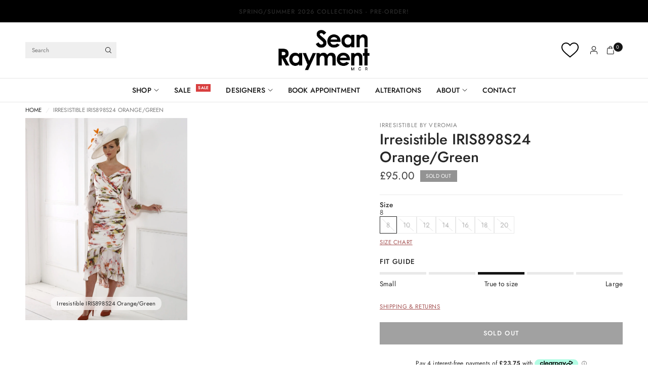

--- FILE ---
content_type: text/html; charset=utf-8
request_url: https://www.seanrayment.co.uk/products/irresistible-iris898s24-orange-green
body_size: 54614
content:
<!DOCTYPE html><html class="no-js" lang="en" dir="ltr">
<head>
	<meta charset="utf-8">
	<meta http-equiv="X-UA-Compatible" content="IE=edge,chrome=1">
	<meta name="viewport" content="width=device-width, initial-scale=1, maximum-scale=5, viewport-fit=cover">
	<meta name="theme-color" content="#ffffff">
	<link rel="canonical" href="https://www.seanrayment.co.uk/products/irresistible-iris898s24-orange-green">
	<link rel="preconnect" href="https://cdn.shopify.com" crossorigin>
	<link rel="preload" as="style" href="//www.seanrayment.co.uk/cdn/shop/t/35/assets/app.css?v=44442459595321760171765534275">
<link rel="preload" as="style" href="//www.seanrayment.co.uk/cdn/shop/t/35/assets/product.css?v=41369528714401690821765534275">
<link rel="preload" as="image" href="//www.seanrayment.co.uk/cdn/shop/files/irresistible-iris898s24-orangegreen-mother-of-the-bride-dress.jpg?v=1730417469&width=375" imagesrcset="//www.seanrayment.co.uk/cdn/shop/files/irresistible-iris898s24-orangegreen-mother-of-the-bride-dress.jpg?v=1730417469&width=375 375w,//www.seanrayment.co.uk/cdn/shop/files/irresistible-iris898s24-orangegreen-mother-of-the-bride-dress.jpg?v=1730417469&width=640 640w,//www.seanrayment.co.uk/cdn/shop/files/irresistible-iris898s24-orangegreen-mother-of-the-bride-dress.jpg?v=1730417469&width=960 960w,//www.seanrayment.co.uk/cdn/shop/files/irresistible-iris898s24-orangegreen-mother-of-the-bride-dress.jpg?v=1730417469&width=1280 1280w" imagesizes="auto">




<link href="//www.seanrayment.co.uk/cdn/shop/t/35/assets/animations.min.js?v=125778792411641688251765534275" as="script" rel="preload">

<link href="//www.seanrayment.co.uk/cdn/shop/t/35/assets/header.js?v=62920542822381044541765534275" as="script" rel="preload">
<link href="//www.seanrayment.co.uk/cdn/shop/t/35/assets/vendor.min.js?v=155183056825146248701765534275" as="script" rel="preload">
<link href="//www.seanrayment.co.uk/cdn/shop/t/35/assets/app.js?v=171856330696062434511765534275" as="script" rel="preload">


<script>
window.lazySizesConfig = window.lazySizesConfig || {};
window.lazySizesConfig.expand = 250;
window.lazySizesConfig.loadMode = 1;
window.lazySizesConfig.loadHidden = false;
</script>


	<link rel="stylesheet" href="//www.seanrayment.co.uk/cdn/shop/t/35/assets/skylight.scss?v=27639936178432702961765800575">

	<link rel="icon" type="image/png" href="//www.seanrayment.co.uk/cdn/shop/files/favicon_2322c0ab-048e-493a-a3e9-e67704ca85c1.png?crop=center&height=32&v=1734432226&width=32">

	<title>
	Irresistible IRIS898S24 Orange/Green Mother of the Bride Dress &ndash; Sean Rayment
	</title>

	
	<meta name="description" content="The Irresistible IRIS898S24 Orange/Green dress is an elegant and sophisticated option for any wedding. Its classic shape and unique colour combination make it a stunning and eye-catching piece, perfect for making a memorable entrance. Crafted with an eye for detail, the IRIS898S24 is the ideal option for any formal eve">
	
<link rel="preconnect" href="https://fonts.shopifycdn.com" crossorigin>

<meta property="og:site_name" content="Sean Rayment">
<meta property="og:url" content="https://www.seanrayment.co.uk/products/irresistible-iris898s24-orange-green">
<meta property="og:title" content="Irresistible IRIS898S24 Orange/Green Mother of the Bride Dress">
<meta property="og:type" content="product">
<meta property="og:description" content="The Irresistible IRIS898S24 Orange/Green dress is an elegant and sophisticated option for any wedding. Its classic shape and unique colour combination make it a stunning and eye-catching piece, perfect for making a memorable entrance. Crafted with an eye for detail, the IRIS898S24 is the ideal option for any formal eve"><meta property="og:image" content="http://www.seanrayment.co.uk/cdn/shop/files/irresistible-iris898s24-orangegreen-mother-of-the-bride-dress.jpg?v=1730417469">
  <meta property="og:image:secure_url" content="https://www.seanrayment.co.uk/cdn/shop/files/irresistible-iris898s24-orangegreen-mother-of-the-bride-dress.jpg?v=1730417469">
  <meta property="og:image:width" content="2828">
  <meta property="og:image:height" content="4000"><meta property="og:price:amount" content="95.00">
  <meta property="og:price:currency" content="GBP"><meta name="twitter:card" content="summary_large_image">
<meta name="twitter:title" content="Irresistible IRIS898S24 Orange/Green Mother of the Bride Dress">
<meta name="twitter:description" content="The Irresistible IRIS898S24 Orange/Green dress is an elegant and sophisticated option for any wedding. Its classic shape and unique colour combination make it a stunning and eye-catching piece, perfect for making a memorable entrance. Crafted with an eye for detail, the IRIS898S24 is the ideal option for any formal eve">


	<link href="//www.seanrayment.co.uk/cdn/shop/t/35/assets/app.css?v=44442459595321760171765534275" rel="stylesheet" type="text/css" media="all" />

	<style data-shopify>
	@font-face {
  font-family: Jost;
  font-weight: 400;
  font-style: normal;
  font-display: swap;
  src: url("//www.seanrayment.co.uk/cdn/fonts/jost/jost_n4.d47a1b6347ce4a4c9f437608011273009d91f2b7.woff2") format("woff2"),
       url("//www.seanrayment.co.uk/cdn/fonts/jost/jost_n4.791c46290e672b3f85c3d1c651ef2efa3819eadd.woff") format("woff");
}

@font-face {
  font-family: Jost;
  font-weight: 500;
  font-style: normal;
  font-display: swap;
  src: url("//www.seanrayment.co.uk/cdn/fonts/jost/jost_n5.7c8497861ffd15f4e1284cd221f14658b0e95d61.woff2") format("woff2"),
       url("//www.seanrayment.co.uk/cdn/fonts/jost/jost_n5.fb6a06896db583cc2df5ba1b30d9c04383119dd9.woff") format("woff");
}

@font-face {
  font-family: Jost;
  font-weight: 600;
  font-style: normal;
  font-display: swap;
  src: url("//www.seanrayment.co.uk/cdn/fonts/jost/jost_n6.ec1178db7a7515114a2d84e3dd680832b7af8b99.woff2") format("woff2"),
       url("//www.seanrayment.co.uk/cdn/fonts/jost/jost_n6.b1178bb6bdd3979fef38e103a3816f6980aeaff9.woff") format("woff");
}

@font-face {
  font-family: Jost;
  font-weight: 400;
  font-style: italic;
  font-display: swap;
  src: url("//www.seanrayment.co.uk/cdn/fonts/jost/jost_i4.b690098389649750ada222b9763d55796c5283a5.woff2") format("woff2"),
       url("//www.seanrayment.co.uk/cdn/fonts/jost/jost_i4.fd766415a47e50b9e391ae7ec04e2ae25e7e28b0.woff") format("woff");
}

@font-face {
  font-family: Jost;
  font-weight: 600;
  font-style: italic;
  font-display: swap;
  src: url("//www.seanrayment.co.uk/cdn/fonts/jost/jost_i6.9af7e5f39e3a108c08f24047a4276332d9d7b85e.woff2") format("woff2"),
       url("//www.seanrayment.co.uk/cdn/fonts/jost/jost_i6.2bf310262638f998ed206777ce0b9a3b98b6fe92.woff") format("woff");
}


		@font-face {
  font-family: Jost;
  font-weight: 500;
  font-style: normal;
  font-display: swap;
  src: url("//www.seanrayment.co.uk/cdn/fonts/jost/jost_n5.7c8497861ffd15f4e1284cd221f14658b0e95d61.woff2") format("woff2"),
       url("//www.seanrayment.co.uk/cdn/fonts/jost/jost_n5.fb6a06896db583cc2df5ba1b30d9c04383119dd9.woff") format("woff");
}

@font-face {
  font-family: Jost;
  font-weight: 400;
  font-style: normal;
  font-display: swap;
  src: url("//www.seanrayment.co.uk/cdn/fonts/jost/jost_n4.d47a1b6347ce4a4c9f437608011273009d91f2b7.woff2") format("woff2"),
       url("//www.seanrayment.co.uk/cdn/fonts/jost/jost_n4.791c46290e672b3f85c3d1c651ef2efa3819eadd.woff") format("woff");
}

h1,h2,h3,h4,h5,h6,
	.h1,.h2,.h3,.h4,.h5,.h6,
	.logolink.text-logo,
	.heading-font,
	.h1-xlarge,
	.h1-large,
	.customer-addresses .my-address .address-index {
		font-style: normal;
		font-weight: 500;
		font-family: Jost, sans-serif;
	}
	body,
	.body-font {
		font-style: normal;
		font-weight: 400;
		font-family: Jost, sans-serif;
	}
	:root {
		--mobile-swipe-width: calc(90vw - 30px);
		--font-body-scale: 1.05;
		--font-body-line-height-scale: 1.0;
		--font-body-letter-spacing: 0.01em;
		--font-body-medium-weight: 500;
    --font-body-bold-weight: 600;
		--font-announcement-scale: 1.1;
		--font-heading-scale: 1.0;
		--font-heading-line-height-scale: 1.0;
		--font-heading-line-height-scale-large: 1.1;
		--font-heading-letter-spacing: 0.0em;
		--font-navigation-scale: 1.0;
		--font-product-title-scale: 1.0;
		--font-product-title-line-height-scale: 1.0;
		--button-letter-spacing: 0.1em;

		--bg-body: #ffffff;
		--bg-body-rgb: 255,255,255;
		--bg-body-darken: #f7f7f7;
		--payment-terms-background-color: #ffffff;
		--color-body: #272727;
		--color-body-rgb: 39,39,39;
		--color-border: rgba(var(--color-body-rgb), 0.1);
		--color-accent: #a55353;
		--color-accent-rgb: 165,83,83;
		--color-heading: #171717;
		--color-heading-rgb: 23,23,23;
		--color-overlay: #242424;
		--color-overlay-rgb: 36,36,36;

		--shopify-accelerated-checkout-button-block-size: 44px;
		--shopify-accelerated-checkout-inline-alignment: center;
		--shopify-accelerated-checkout-skeleton-animation-duration: 0.25s;

		--color-announcement-bar-text: #ffffff;
		--color-announcement-bar-bg: #2A2928;

		--color-header-bg: #ffffff;
		--color-header-bg-rgb: 255,255,255;
		--color-header-text: #151515;
		--color-header-text-rgb: 21,21,21;

		--solid-button-background: #151515;
		--solid-button-background-hover: #030303;
		--solid-button-background-accent-hover:  #8d4747;
		--button-border-radius: 0px;
		--shopify-accelerated-checkout-button-border-radius: 0px;

		--color-price: #3d3d3d;
		--color-price-discounted: #a55353;
		--color-star: #ce7979;
		--color-dots: #151515;

		--color-inventory-instock: #242424;
		--color-inventory-lowstock: #a55353;

		--section-spacing-mobile: 20px;
		--section-spacing-desktop: 30px;

		--color-badge-text: #ffffff;
		--color-badge-sold-out: #939393;
		--color-badge-sale: #d83f3f;
		
		--color-badge-preorder: #111111;
		--badge-corner-radius: 0px;

		--color-footer-text: #232323;
		--color-footer-text-rgb: 35,35,35;
		--color-footer-bg: #F9F9F9;
	}.badge[data-badge="online-only"]{
				color: #ffffff;
				background: #111111;
			}
		



</style>


	<script>
		window.theme = window.theme || {};
		theme = {
			settings: {
				money_with_currency_format:"£{{amount}}",
				cart_drawer:true,
				product_id: 14721497039221,
				animation_easing: 'power1.out'
			},
			routes: {
				root_url: '/',
				cart_url: '/cart',
				cart_add_url: '/cart/add',
				search_url: '/search',
				cart_change_url: '/cart/change',
				cart_update_url: '/cart/update',
				cart_clear_url: '/cart/clear',
				predictive_search_url: '/search/suggest',
			},
			variantStrings: {
        addToCart: `Add to bag`,
        soldOut: `Sold out`,
        unavailable: `Unavailable`,
        preOrder: `Pre-order`,
      },
			strings: {
				requiresTerms: `You must agree with the terms and conditions of sales to check out`,
				showMore: `Show more`,
				showLess: `Show less`,
				showFilters: `Show filters`,
				shippingEstimatorNoResults: `Sorry, we do not ship to your address.`,
				shippingEstimatorOneResult: `There is one shipping rate for your address:`,
				shippingEstimatorMultipleResults: `There are several shipping rates for your address:`,
				shippingEstimatorError: `One or more error occurred while retrieving shipping rates:`
			}
		};
	</script>
	<script>window.performance && window.performance.mark && window.performance.mark('shopify.content_for_header.start');</script><meta name="facebook-domain-verification" content="uecamc9xhds2zgvs8jowj23u5jwtvg">
<meta name="google-site-verification" content="PZLwEmxYPAPPQF88nNlMu1ltDcv6Em0JOuXfwHI4wPo">
<meta id="shopify-digital-wallet" name="shopify-digital-wallet" content="/60024225975/digital_wallets/dialog">
<meta name="shopify-checkout-api-token" content="434f1c9005e3556cb5569d5964edd68e">
<meta id="in-context-paypal-metadata" data-shop-id="60024225975" data-venmo-supported="false" data-environment="production" data-locale="en_US" data-paypal-v4="true" data-currency="GBP">
<link rel="alternate" type="application/json+oembed" href="https://www.seanrayment.co.uk/products/irresistible-iris898s24-orange-green.oembed">
<script async="async" src="/checkouts/internal/preloads.js?locale=en-GB"></script>
<link rel="preconnect" href="https://shop.app" crossorigin="anonymous">
<script async="async" src="https://shop.app/checkouts/internal/preloads.js?locale=en-GB&shop_id=60024225975" crossorigin="anonymous"></script>
<script id="apple-pay-shop-capabilities" type="application/json">{"shopId":60024225975,"countryCode":"GB","currencyCode":"GBP","merchantCapabilities":["supports3DS"],"merchantId":"gid:\/\/shopify\/Shop\/60024225975","merchantName":"Sean Rayment","requiredBillingContactFields":["postalAddress","email","phone"],"requiredShippingContactFields":["postalAddress","email","phone"],"shippingType":"shipping","supportedNetworks":["visa","maestro","masterCard","amex","discover","elo"],"total":{"type":"pending","label":"Sean Rayment","amount":"1.00"},"shopifyPaymentsEnabled":true,"supportsSubscriptions":true}</script>
<script id="shopify-features" type="application/json">{"accessToken":"434f1c9005e3556cb5569d5964edd68e","betas":["rich-media-storefront-analytics"],"domain":"www.seanrayment.co.uk","predictiveSearch":true,"shopId":60024225975,"locale":"en"}</script>
<script>var Shopify = Shopify || {};
Shopify.shop = "sean-rayment.myshopify.com";
Shopify.locale = "en";
Shopify.currency = {"active":"GBP","rate":"1.0"};
Shopify.country = "GB";
Shopify.theme = {"name":"Sean Rayment New Theme [reviews]","id":184559436149,"schema_name":"Ascension","schema_version":"3.0.0","theme_store_id":3223,"role":"main"};
Shopify.theme.handle = "null";
Shopify.theme.style = {"id":null,"handle":null};
Shopify.cdnHost = "www.seanrayment.co.uk/cdn";
Shopify.routes = Shopify.routes || {};
Shopify.routes.root = "/";</script>
<script type="module">!function(o){(o.Shopify=o.Shopify||{}).modules=!0}(window);</script>
<script>!function(o){function n(){var o=[];function n(){o.push(Array.prototype.slice.apply(arguments))}return n.q=o,n}var t=o.Shopify=o.Shopify||{};t.loadFeatures=n(),t.autoloadFeatures=n()}(window);</script>
<script>
  window.ShopifyPay = window.ShopifyPay || {};
  window.ShopifyPay.apiHost = "shop.app\/pay";
  window.ShopifyPay.redirectState = null;
</script>
<script id="shop-js-analytics" type="application/json">{"pageType":"product"}</script>
<script defer="defer" async type="module" src="//www.seanrayment.co.uk/cdn/shopifycloud/shop-js/modules/v2/client.init-shop-cart-sync_BT-GjEfc.en.esm.js"></script>
<script defer="defer" async type="module" src="//www.seanrayment.co.uk/cdn/shopifycloud/shop-js/modules/v2/chunk.common_D58fp_Oc.esm.js"></script>
<script defer="defer" async type="module" src="//www.seanrayment.co.uk/cdn/shopifycloud/shop-js/modules/v2/chunk.modal_xMitdFEc.esm.js"></script>
<script type="module">
  await import("//www.seanrayment.co.uk/cdn/shopifycloud/shop-js/modules/v2/client.init-shop-cart-sync_BT-GjEfc.en.esm.js");
await import("//www.seanrayment.co.uk/cdn/shopifycloud/shop-js/modules/v2/chunk.common_D58fp_Oc.esm.js");
await import("//www.seanrayment.co.uk/cdn/shopifycloud/shop-js/modules/v2/chunk.modal_xMitdFEc.esm.js");

  window.Shopify.SignInWithShop?.initShopCartSync?.({"fedCMEnabled":true,"windoidEnabled":true});

</script>
<script>
  window.Shopify = window.Shopify || {};
  if (!window.Shopify.featureAssets) window.Shopify.featureAssets = {};
  window.Shopify.featureAssets['shop-js'] = {"shop-cart-sync":["modules/v2/client.shop-cart-sync_DZOKe7Ll.en.esm.js","modules/v2/chunk.common_D58fp_Oc.esm.js","modules/v2/chunk.modal_xMitdFEc.esm.js"],"init-fed-cm":["modules/v2/client.init-fed-cm_B6oLuCjv.en.esm.js","modules/v2/chunk.common_D58fp_Oc.esm.js","modules/v2/chunk.modal_xMitdFEc.esm.js"],"shop-cash-offers":["modules/v2/client.shop-cash-offers_D2sdYoxE.en.esm.js","modules/v2/chunk.common_D58fp_Oc.esm.js","modules/v2/chunk.modal_xMitdFEc.esm.js"],"shop-login-button":["modules/v2/client.shop-login-button_QeVjl5Y3.en.esm.js","modules/v2/chunk.common_D58fp_Oc.esm.js","modules/v2/chunk.modal_xMitdFEc.esm.js"],"pay-button":["modules/v2/client.pay-button_DXTOsIq6.en.esm.js","modules/v2/chunk.common_D58fp_Oc.esm.js","modules/v2/chunk.modal_xMitdFEc.esm.js"],"shop-button":["modules/v2/client.shop-button_DQZHx9pm.en.esm.js","modules/v2/chunk.common_D58fp_Oc.esm.js","modules/v2/chunk.modal_xMitdFEc.esm.js"],"avatar":["modules/v2/client.avatar_BTnouDA3.en.esm.js"],"init-windoid":["modules/v2/client.init-windoid_CR1B-cfM.en.esm.js","modules/v2/chunk.common_D58fp_Oc.esm.js","modules/v2/chunk.modal_xMitdFEc.esm.js"],"init-shop-for-new-customer-accounts":["modules/v2/client.init-shop-for-new-customer-accounts_C_vY_xzh.en.esm.js","modules/v2/client.shop-login-button_QeVjl5Y3.en.esm.js","modules/v2/chunk.common_D58fp_Oc.esm.js","modules/v2/chunk.modal_xMitdFEc.esm.js"],"init-shop-email-lookup-coordinator":["modules/v2/client.init-shop-email-lookup-coordinator_BI7n9ZSv.en.esm.js","modules/v2/chunk.common_D58fp_Oc.esm.js","modules/v2/chunk.modal_xMitdFEc.esm.js"],"init-shop-cart-sync":["modules/v2/client.init-shop-cart-sync_BT-GjEfc.en.esm.js","modules/v2/chunk.common_D58fp_Oc.esm.js","modules/v2/chunk.modal_xMitdFEc.esm.js"],"shop-toast-manager":["modules/v2/client.shop-toast-manager_DiYdP3xc.en.esm.js","modules/v2/chunk.common_D58fp_Oc.esm.js","modules/v2/chunk.modal_xMitdFEc.esm.js"],"init-customer-accounts":["modules/v2/client.init-customer-accounts_D9ZNqS-Q.en.esm.js","modules/v2/client.shop-login-button_QeVjl5Y3.en.esm.js","modules/v2/chunk.common_D58fp_Oc.esm.js","modules/v2/chunk.modal_xMitdFEc.esm.js"],"init-customer-accounts-sign-up":["modules/v2/client.init-customer-accounts-sign-up_iGw4briv.en.esm.js","modules/v2/client.shop-login-button_QeVjl5Y3.en.esm.js","modules/v2/chunk.common_D58fp_Oc.esm.js","modules/v2/chunk.modal_xMitdFEc.esm.js"],"shop-follow-button":["modules/v2/client.shop-follow-button_CqMgW2wH.en.esm.js","modules/v2/chunk.common_D58fp_Oc.esm.js","modules/v2/chunk.modal_xMitdFEc.esm.js"],"checkout-modal":["modules/v2/client.checkout-modal_xHeaAweL.en.esm.js","modules/v2/chunk.common_D58fp_Oc.esm.js","modules/v2/chunk.modal_xMitdFEc.esm.js"],"shop-login":["modules/v2/client.shop-login_D91U-Q7h.en.esm.js","modules/v2/chunk.common_D58fp_Oc.esm.js","modules/v2/chunk.modal_xMitdFEc.esm.js"],"lead-capture":["modules/v2/client.lead-capture_BJmE1dJe.en.esm.js","modules/v2/chunk.common_D58fp_Oc.esm.js","modules/v2/chunk.modal_xMitdFEc.esm.js"],"payment-terms":["modules/v2/client.payment-terms_Ci9AEqFq.en.esm.js","modules/v2/chunk.common_D58fp_Oc.esm.js","modules/v2/chunk.modal_xMitdFEc.esm.js"]};
</script>
<script>(function() {
  var isLoaded = false;
  function asyncLoad() {
    if (isLoaded) return;
    isLoaded = true;
    var urls = ["https:\/\/static-us.afterpay.com\/shopify\/afterpay-attract\/afterpay-attract-widget.js?shop=sean-rayment.myshopify.com","https:\/\/assets.smartwishlist.webmarked.net\/static\/v6\/smartwishlist.js?shop=sean-rayment.myshopify.com","https:\/\/widget.tagembed.com\/embed.min.js?shop=sean-rayment.myshopify.com","https:\/\/s3.eu-west-1.amazonaws.com\/production-klarna-il-shopify-osm\/0b7fe7c4a98ef8166eeafee767bc667686567a25\/sean-rayment.myshopify.com-1765792020700.js?shop=sean-rayment.myshopify.com"];
    for (var i = 0; i < urls.length; i++) {
      var s = document.createElement('script');
      s.type = 'text/javascript';
      s.async = true;
      s.src = urls[i];
      var x = document.getElementsByTagName('script')[0];
      x.parentNode.insertBefore(s, x);
    }
  };
  if(window.attachEvent) {
    window.attachEvent('onload', asyncLoad);
  } else {
    window.addEventListener('load', asyncLoad, false);
  }
})();</script>
<script id="__st">var __st={"a":60024225975,"offset":0,"reqid":"c3a184a3-fb3c-48c3-85ea-0bd8876be065-1769391071","pageurl":"www.seanrayment.co.uk\/products\/irresistible-iris898s24-orange-green","u":"4d942d233344","p":"product","rtyp":"product","rid":14721497039221};</script>
<script>window.ShopifyPaypalV4VisibilityTracking = true;</script>
<script id="captcha-bootstrap">!function(){'use strict';const t='contact',e='account',n='new_comment',o=[[t,t],['blogs',n],['comments',n],[t,'customer']],c=[[e,'customer_login'],[e,'guest_login'],[e,'recover_customer_password'],[e,'create_customer']],r=t=>t.map((([t,e])=>`form[action*='/${t}']:not([data-nocaptcha='true']) input[name='form_type'][value='${e}']`)).join(','),a=t=>()=>t?[...document.querySelectorAll(t)].map((t=>t.form)):[];function s(){const t=[...o],e=r(t);return a(e)}const i='password',u='form_key',d=['recaptcha-v3-token','g-recaptcha-response','h-captcha-response',i],f=()=>{try{return window.sessionStorage}catch{return}},m='__shopify_v',_=t=>t.elements[u];function p(t,e,n=!1){try{const o=window.sessionStorage,c=JSON.parse(o.getItem(e)),{data:r}=function(t){const{data:e,action:n}=t;return t[m]||n?{data:e,action:n}:{data:t,action:n}}(c);for(const[e,n]of Object.entries(r))t.elements[e]&&(t.elements[e].value=n);n&&o.removeItem(e)}catch(o){console.error('form repopulation failed',{error:o})}}const l='form_type',E='cptcha';function T(t){t.dataset[E]=!0}const w=window,h=w.document,L='Shopify',v='ce_forms',y='captcha';let A=!1;((t,e)=>{const n=(g='f06e6c50-85a8-45c8-87d0-21a2b65856fe',I='https://cdn.shopify.com/shopifycloud/storefront-forms-hcaptcha/ce_storefront_forms_captcha_hcaptcha.v1.5.2.iife.js',D={infoText:'Protected by hCaptcha',privacyText:'Privacy',termsText:'Terms'},(t,e,n)=>{const o=w[L][v],c=o.bindForm;if(c)return c(t,g,e,D).then(n);var r;o.q.push([[t,g,e,D],n]),r=I,A||(h.body.append(Object.assign(h.createElement('script'),{id:'captcha-provider',async:!0,src:r})),A=!0)});var g,I,D;w[L]=w[L]||{},w[L][v]=w[L][v]||{},w[L][v].q=[],w[L][y]=w[L][y]||{},w[L][y].protect=function(t,e){n(t,void 0,e),T(t)},Object.freeze(w[L][y]),function(t,e,n,w,h,L){const[v,y,A,g]=function(t,e,n){const i=e?o:[],u=t?c:[],d=[...i,...u],f=r(d),m=r(i),_=r(d.filter((([t,e])=>n.includes(e))));return[a(f),a(m),a(_),s()]}(w,h,L),I=t=>{const e=t.target;return e instanceof HTMLFormElement?e:e&&e.form},D=t=>v().includes(t);t.addEventListener('submit',(t=>{const e=I(t);if(!e)return;const n=D(e)&&!e.dataset.hcaptchaBound&&!e.dataset.recaptchaBound,o=_(e),c=g().includes(e)&&(!o||!o.value);(n||c)&&t.preventDefault(),c&&!n&&(function(t){try{if(!f())return;!function(t){const e=f();if(!e)return;const n=_(t);if(!n)return;const o=n.value;o&&e.removeItem(o)}(t);const e=Array.from(Array(32),(()=>Math.random().toString(36)[2])).join('');!function(t,e){_(t)||t.append(Object.assign(document.createElement('input'),{type:'hidden',name:u})),t.elements[u].value=e}(t,e),function(t,e){const n=f();if(!n)return;const o=[...t.querySelectorAll(`input[type='${i}']`)].map((({name:t})=>t)),c=[...d,...o],r={};for(const[a,s]of new FormData(t).entries())c.includes(a)||(r[a]=s);n.setItem(e,JSON.stringify({[m]:1,action:t.action,data:r}))}(t,e)}catch(e){console.error('failed to persist form',e)}}(e),e.submit())}));const S=(t,e)=>{t&&!t.dataset[E]&&(n(t,e.some((e=>e===t))),T(t))};for(const o of['focusin','change'])t.addEventListener(o,(t=>{const e=I(t);D(e)&&S(e,y())}));const B=e.get('form_key'),M=e.get(l),P=B&&M;t.addEventListener('DOMContentLoaded',(()=>{const t=y();if(P)for(const e of t)e.elements[l].value===M&&p(e,B);[...new Set([...A(),...v().filter((t=>'true'===t.dataset.shopifyCaptcha))])].forEach((e=>S(e,t)))}))}(h,new URLSearchParams(w.location.search),n,t,e,['guest_login'])})(!0,!0)}();</script>
<script integrity="sha256-4kQ18oKyAcykRKYeNunJcIwy7WH5gtpwJnB7kiuLZ1E=" data-source-attribution="shopify.loadfeatures" defer="defer" src="//www.seanrayment.co.uk/cdn/shopifycloud/storefront/assets/storefront/load_feature-a0a9edcb.js" crossorigin="anonymous"></script>
<script crossorigin="anonymous" defer="defer" src="//www.seanrayment.co.uk/cdn/shopifycloud/storefront/assets/shopify_pay/storefront-65b4c6d7.js?v=20250812"></script>
<script data-source-attribution="shopify.dynamic_checkout.dynamic.init">var Shopify=Shopify||{};Shopify.PaymentButton=Shopify.PaymentButton||{isStorefrontPortableWallets:!0,init:function(){window.Shopify.PaymentButton.init=function(){};var t=document.createElement("script");t.src="https://www.seanrayment.co.uk/cdn/shopifycloud/portable-wallets/latest/portable-wallets.en.js",t.type="module",document.head.appendChild(t)}};
</script>
<script data-source-attribution="shopify.dynamic_checkout.buyer_consent">
  function portableWalletsHideBuyerConsent(e){var t=document.getElementById("shopify-buyer-consent"),n=document.getElementById("shopify-subscription-policy-button");t&&n&&(t.classList.add("hidden"),t.setAttribute("aria-hidden","true"),n.removeEventListener("click",e))}function portableWalletsShowBuyerConsent(e){var t=document.getElementById("shopify-buyer-consent"),n=document.getElementById("shopify-subscription-policy-button");t&&n&&(t.classList.remove("hidden"),t.removeAttribute("aria-hidden"),n.addEventListener("click",e))}window.Shopify?.PaymentButton&&(window.Shopify.PaymentButton.hideBuyerConsent=portableWalletsHideBuyerConsent,window.Shopify.PaymentButton.showBuyerConsent=portableWalletsShowBuyerConsent);
</script>
<script data-source-attribution="shopify.dynamic_checkout.cart.bootstrap">document.addEventListener("DOMContentLoaded",(function(){function t(){return document.querySelector("shopify-accelerated-checkout-cart, shopify-accelerated-checkout")}if(t())Shopify.PaymentButton.init();else{new MutationObserver((function(e,n){t()&&(Shopify.PaymentButton.init(),n.disconnect())})).observe(document.body,{childList:!0,subtree:!0})}}));
</script>
<script id='scb4127' type='text/javascript' async='' src='https://www.seanrayment.co.uk/cdn/shopifycloud/privacy-banner/storefront-banner.js'></script><link id="shopify-accelerated-checkout-styles" rel="stylesheet" media="screen" href="https://www.seanrayment.co.uk/cdn/shopifycloud/portable-wallets/latest/accelerated-checkout-backwards-compat.css" crossorigin="anonymous">
<style id="shopify-accelerated-checkout-cart">
        #shopify-buyer-consent {
  margin-top: 1em;
  display: inline-block;
  width: 100%;
}

#shopify-buyer-consent.hidden {
  display: none;
}

#shopify-subscription-policy-button {
  background: none;
  border: none;
  padding: 0;
  text-decoration: underline;
  font-size: inherit;
  cursor: pointer;
}

#shopify-subscription-policy-button::before {
  box-shadow: none;
}

      </style>

<script>window.performance && window.performance.mark && window.performance.mark('shopify.content_for_header.end');</script> <!-- Header hook for plugins -->

	<script>document.documentElement.className = document.documentElement.className.replace('no-js', 'js');</script>
	

	<!-- BEGIN MerchantWidget Code -->
	<script id='merchantWidgetScript'
			src="https://www.gstatic.com/shopping/merchant/merchantwidget.js"
			defer>
	</script>
	<script type="text/javascript">
	merchantWidgetScript.addEventListener('load', function () {
		merchantwidget.start({
		merchant_id: 645231828,
		position: 'LEFT_BOTTOM'
	});
	});
	</script>
	<!-- END MerchantWidget Code -->
<!-- BEGIN app block: shopify://apps/minmaxify-order-limits/blocks/app-embed-block/3acfba32-89f3-4377-ae20-cbb9abc48475 --><script type="text/javascript" src="https://limits.minmaxify.com/sean-rayment.myshopify.com?v=139a&r=20251128105807" async></script>

<!-- END app block --><!-- BEGIN app block: shopify://apps/multi-location-inv/blocks/app-embed/982328e1-99f7-4a7e-8266-6aed71bf0021 -->


  
    <script src="https://cdn.shopify.com/extensions/019be161-3f1a-74f4-8ee1-1259a3f10fbc/inventory-info-theme-exrtensions-181/assets/common.bundle.js"></script>
  

<style>
  .iia-icon svg{height:18px;width:18px}.iia-disabled-button{pointer-events:none}.iia-hidden {display: none;}
</style>
<script>
      window.inventoryInfo = window.inventoryInfo || {};
      window.inventoryInfo.shop = window.inventoryInfo.shop || {};
      window.inventoryInfo.shop.shopifyDomain = 'sean-rayment.myshopify.com';
      window.inventoryInfo.shop.locale = 'en';
      window.inventoryInfo.pageType = 'product';
      
        window.inventoryInfo.settings = {"onBoarding":{"common":{"inventoryStep":{"complete":true}},"theme":{"themeSelectionStep":{"complete":true,"data":{"themeId":"136764686519"}},"appEmbedStep":{"complete":true},"appBlockStep":{"complete":true},"productPageStep":{"complete":true}}},"productWidgetTemplate":"groupedByLocation","groupedByLocation":true,"stockMessageRules":[{"operator":"<=","qty":0,"msg":"{{name}} - {{threshold-message}}","threshold":"Sold out"},{"operator":"<=","qty":4,"msg":"{{name}} - {{threshold-message}}","threshold":"In stock"},{"operator":">=","qty":5,"msg":"{{name}} - {{threshold-message}}","threshold":"High stock"}],"threshold":false,"hideSoldOut":true,"hiddenLocation":{"102531924341":true,"71769751735":true,"102578389365":true},"header":"Store Availability","uiEnabled":true,"locationBold":true,"qtyBold":true,"css":".iia-header-container%20%7B%0D%0Amargin%3A%2020px%200%2020px%200px%3B%0D%0A%7D%0D%0A.iia-title-text%20%7B%0D%0A%20%20%20%20font-size%3A%2014px%3B%0D%0A%7D%0D%0A.iia-groupby-header%20%7B%0D%0A%20%20%20%20padding-bottom%3A%2010px%3B%0D%0A%7D%0D%0A.iia-groupby-header-container%20%7B%0D%0A%20%20%20%20margin-bottom%3A%2015px%3B%0D%0A%7D%0D%0A.iia-container%20%7B%0D%0A%20%20%20%20margin-bottom%3A%2030px%3B%0D%0A%7D","collectionDisplayOnly":true,"hiddenCollections":[281216811191,281179619511,280402919607,280403148983,278233219255,280402755767,280402854071,695354360181,280403116215,280403280055]};
        
          window.inventoryInfo.locationSettings = {"details":[{"id":65302823095,"displayOrder":1,"isPrimary":true},{"id":102531891573,"displayOrder":2}]};
        
      
      
</script>


  
 

 
  
    <script> 
      window.inventoryInfo = window.inventoryInfo || {};
      window.inventoryInfo.product = window.inventoryInfo.product || {}
      window.inventoryInfo.product.collections = [];
      
        window.inventoryInfo.product.collections.push(704287539573);
      
    </script>
  



  <script> 
      window.inventoryInfo = window.inventoryInfo || {};
      window.inventoryInfo.product = window.inventoryInfo.product || {}
      window.inventoryInfo.product.title = "Irresistible IRIS898S24 Orange/Green";
      window.inventoryInfo.product.handle = "irresistible-iris898s24-orange-green";
      window.inventoryInfo.product.id = 14721497039221;
      window.inventoryInfo.product.selectedVairant = 53589642445173;
      window.inventoryInfo.product.defaultVariantOnly = false
      window.inventoryInfo.markets = window.inventoryInfo.markets || {};
      window.inventoryInfo.markets.isoCode = 'GB';
      window.inventoryInfo.product.variants = window.inventoryInfo.product.variants || []; 
      
          window.inventoryInfo.product.variants.push({id:53589642445173, 
                                                      title:"Orange/Green / 8", 
                                                      available:false,
                                                      incoming: false,
                                                      incomingDate: null
                                                     });
      
          window.inventoryInfo.product.variants.push({id:53589642477941, 
                                                      title:"Orange/Green / 10", 
                                                      available:false,
                                                      incoming: false,
                                                      incomingDate: null
                                                     });
      
          window.inventoryInfo.product.variants.push({id:53589642510709, 
                                                      title:"Orange/Green / 12", 
                                                      available:false,
                                                      incoming: false,
                                                      incomingDate: null
                                                     });
      
          window.inventoryInfo.product.variants.push({id:53589642543477, 
                                                      title:"Orange/Green / 14", 
                                                      available:false,
                                                      incoming: false,
                                                      incomingDate: null
                                                     });
      
          window.inventoryInfo.product.variants.push({id:53589642576245, 
                                                      title:"Orange/Green / 16", 
                                                      available:false,
                                                      incoming: false,
                                                      incomingDate: null
                                                     });
      
          window.inventoryInfo.product.variants.push({id:53589642609013, 
                                                      title:"Orange/Green / 18", 
                                                      available:false,
                                                      incoming: false,
                                                      incomingDate: null
                                                     });
      
          window.inventoryInfo.product.variants.push({id:53589642641781, 
                                                      title:"Orange/Green / 20", 
                                                      available:false,
                                                      incoming: false,
                                                      incomingDate: null
                                                     });
      
       
    </script>

    


 
 
    
      <script src="https://cdn.shopify.com/extensions/019be161-3f1a-74f4-8ee1-1259a3f10fbc/inventory-info-theme-exrtensions-181/assets/main.bundle.js"></script>
    

<!-- END app block --><script src="https://cdn.shopify.com/extensions/4e276193-403c-423f-833c-fefed71819cf/forms-2298/assets/shopify-forms-loader.js" type="text/javascript" defer="defer"></script>
<script src="https://cdn.shopify.com/extensions/6da6ffdd-cf2b-4a18-80e5-578ff81399ca/klarna-on-site-messaging-33/assets/index.js" type="text/javascript" defer="defer"></script>
<script src="https://cdn.shopify.com/extensions/128bf8df-35f8-4bee-8bb4-b0ebe6eff35c/clearpay-on-site-messaging-1/assets/messaging-lib-loader.js" type="text/javascript" defer="defer"></script>
<link href="https://monorail-edge.shopifysvc.com" rel="dns-prefetch">
<script>(function(){if ("sendBeacon" in navigator && "performance" in window) {try {var session_token_from_headers = performance.getEntriesByType('navigation')[0].serverTiming.find(x => x.name == '_s').description;} catch {var session_token_from_headers = undefined;}var session_cookie_matches = document.cookie.match(/_shopify_s=([^;]*)/);var session_token_from_cookie = session_cookie_matches && session_cookie_matches.length === 2 ? session_cookie_matches[1] : "";var session_token = session_token_from_headers || session_token_from_cookie || "";function handle_abandonment_event(e) {var entries = performance.getEntries().filter(function(entry) {return /monorail-edge.shopifysvc.com/.test(entry.name);});if (!window.abandonment_tracked && entries.length === 0) {window.abandonment_tracked = true;var currentMs = Date.now();var navigation_start = performance.timing.navigationStart;var payload = {shop_id: 60024225975,url: window.location.href,navigation_start,duration: currentMs - navigation_start,session_token,page_type: "product"};window.navigator.sendBeacon("https://monorail-edge.shopifysvc.com/v1/produce", JSON.stringify({schema_id: "online_store_buyer_site_abandonment/1.1",payload: payload,metadata: {event_created_at_ms: currentMs,event_sent_at_ms: currentMs}}));}}window.addEventListener('pagehide', handle_abandonment_event);}}());</script>
<script id="web-pixels-manager-setup">(function e(e,d,r,n,o){if(void 0===o&&(o={}),!Boolean(null===(a=null===(i=window.Shopify)||void 0===i?void 0:i.analytics)||void 0===a?void 0:a.replayQueue)){var i,a;window.Shopify=window.Shopify||{};var t=window.Shopify;t.analytics=t.analytics||{};var s=t.analytics;s.replayQueue=[],s.publish=function(e,d,r){return s.replayQueue.push([e,d,r]),!0};try{self.performance.mark("wpm:start")}catch(e){}var l=function(){var e={modern:/Edge?\/(1{2}[4-9]|1[2-9]\d|[2-9]\d{2}|\d{4,})\.\d+(\.\d+|)|Firefox\/(1{2}[4-9]|1[2-9]\d|[2-9]\d{2}|\d{4,})\.\d+(\.\d+|)|Chrom(ium|e)\/(9{2}|\d{3,})\.\d+(\.\d+|)|(Maci|X1{2}).+ Version\/(15\.\d+|(1[6-9]|[2-9]\d|\d{3,})\.\d+)([,.]\d+|)( \(\w+\)|)( Mobile\/\w+|) Safari\/|Chrome.+OPR\/(9{2}|\d{3,})\.\d+\.\d+|(CPU[ +]OS|iPhone[ +]OS|CPU[ +]iPhone|CPU IPhone OS|CPU iPad OS)[ +]+(15[._]\d+|(1[6-9]|[2-9]\d|\d{3,})[._]\d+)([._]\d+|)|Android:?[ /-](13[3-9]|1[4-9]\d|[2-9]\d{2}|\d{4,})(\.\d+|)(\.\d+|)|Android.+Firefox\/(13[5-9]|1[4-9]\d|[2-9]\d{2}|\d{4,})\.\d+(\.\d+|)|Android.+Chrom(ium|e)\/(13[3-9]|1[4-9]\d|[2-9]\d{2}|\d{4,})\.\d+(\.\d+|)|SamsungBrowser\/([2-9]\d|\d{3,})\.\d+/,legacy:/Edge?\/(1[6-9]|[2-9]\d|\d{3,})\.\d+(\.\d+|)|Firefox\/(5[4-9]|[6-9]\d|\d{3,})\.\d+(\.\d+|)|Chrom(ium|e)\/(5[1-9]|[6-9]\d|\d{3,})\.\d+(\.\d+|)([\d.]+$|.*Safari\/(?![\d.]+ Edge\/[\d.]+$))|(Maci|X1{2}).+ Version\/(10\.\d+|(1[1-9]|[2-9]\d|\d{3,})\.\d+)([,.]\d+|)( \(\w+\)|)( Mobile\/\w+|) Safari\/|Chrome.+OPR\/(3[89]|[4-9]\d|\d{3,})\.\d+\.\d+|(CPU[ +]OS|iPhone[ +]OS|CPU[ +]iPhone|CPU IPhone OS|CPU iPad OS)[ +]+(10[._]\d+|(1[1-9]|[2-9]\d|\d{3,})[._]\d+)([._]\d+|)|Android:?[ /-](13[3-9]|1[4-9]\d|[2-9]\d{2}|\d{4,})(\.\d+|)(\.\d+|)|Mobile Safari.+OPR\/([89]\d|\d{3,})\.\d+\.\d+|Android.+Firefox\/(13[5-9]|1[4-9]\d|[2-9]\d{2}|\d{4,})\.\d+(\.\d+|)|Android.+Chrom(ium|e)\/(13[3-9]|1[4-9]\d|[2-9]\d{2}|\d{4,})\.\d+(\.\d+|)|Android.+(UC? ?Browser|UCWEB|U3)[ /]?(15\.([5-9]|\d{2,})|(1[6-9]|[2-9]\d|\d{3,})\.\d+)\.\d+|SamsungBrowser\/(5\.\d+|([6-9]|\d{2,})\.\d+)|Android.+MQ{2}Browser\/(14(\.(9|\d{2,})|)|(1[5-9]|[2-9]\d|\d{3,})(\.\d+|))(\.\d+|)|K[Aa][Ii]OS\/(3\.\d+|([4-9]|\d{2,})\.\d+)(\.\d+|)/},d=e.modern,r=e.legacy,n=navigator.userAgent;return n.match(d)?"modern":n.match(r)?"legacy":"unknown"}(),u="modern"===l?"modern":"legacy",c=(null!=n?n:{modern:"",legacy:""})[u],f=function(e){return[e.baseUrl,"/wpm","/b",e.hashVersion,"modern"===e.buildTarget?"m":"l",".js"].join("")}({baseUrl:d,hashVersion:r,buildTarget:u}),m=function(e){var d=e.version,r=e.bundleTarget,n=e.surface,o=e.pageUrl,i=e.monorailEndpoint;return{emit:function(e){var a=e.status,t=e.errorMsg,s=(new Date).getTime(),l=JSON.stringify({metadata:{event_sent_at_ms:s},events:[{schema_id:"web_pixels_manager_load/3.1",payload:{version:d,bundle_target:r,page_url:o,status:a,surface:n,error_msg:t},metadata:{event_created_at_ms:s}}]});if(!i)return console&&console.warn&&console.warn("[Web Pixels Manager] No Monorail endpoint provided, skipping logging."),!1;try{return self.navigator.sendBeacon.bind(self.navigator)(i,l)}catch(e){}var u=new XMLHttpRequest;try{return u.open("POST",i,!0),u.setRequestHeader("Content-Type","text/plain"),u.send(l),!0}catch(e){return console&&console.warn&&console.warn("[Web Pixels Manager] Got an unhandled error while logging to Monorail."),!1}}}}({version:r,bundleTarget:l,surface:e.surface,pageUrl:self.location.href,monorailEndpoint:e.monorailEndpoint});try{o.browserTarget=l,function(e){var d=e.src,r=e.async,n=void 0===r||r,o=e.onload,i=e.onerror,a=e.sri,t=e.scriptDataAttributes,s=void 0===t?{}:t,l=document.createElement("script"),u=document.querySelector("head"),c=document.querySelector("body");if(l.async=n,l.src=d,a&&(l.integrity=a,l.crossOrigin="anonymous"),s)for(var f in s)if(Object.prototype.hasOwnProperty.call(s,f))try{l.dataset[f]=s[f]}catch(e){}if(o&&l.addEventListener("load",o),i&&l.addEventListener("error",i),u)u.appendChild(l);else{if(!c)throw new Error("Did not find a head or body element to append the script");c.appendChild(l)}}({src:f,async:!0,onload:function(){if(!function(){var e,d;return Boolean(null===(d=null===(e=window.Shopify)||void 0===e?void 0:e.analytics)||void 0===d?void 0:d.initialized)}()){var d=window.webPixelsManager.init(e)||void 0;if(d){var r=window.Shopify.analytics;r.replayQueue.forEach((function(e){var r=e[0],n=e[1],o=e[2];d.publishCustomEvent(r,n,o)})),r.replayQueue=[],r.publish=d.publishCustomEvent,r.visitor=d.visitor,r.initialized=!0}}},onerror:function(){return m.emit({status:"failed",errorMsg:"".concat(f," has failed to load")})},sri:function(e){var d=/^sha384-[A-Za-z0-9+/=]+$/;return"string"==typeof e&&d.test(e)}(c)?c:"",scriptDataAttributes:o}),m.emit({status:"loading"})}catch(e){m.emit({status:"failed",errorMsg:(null==e?void 0:e.message)||"Unknown error"})}}})({shopId: 60024225975,storefrontBaseUrl: "https://www.seanrayment.co.uk",extensionsBaseUrl: "https://extensions.shopifycdn.com/cdn/shopifycloud/web-pixels-manager",monorailEndpoint: "https://monorail-edge.shopifysvc.com/unstable/produce_batch",surface: "storefront-renderer",enabledBetaFlags: ["2dca8a86"],webPixelsConfigList: [{"id":"505446583","configuration":"{\"config\":\"{\\\"google_tag_ids\\\":[\\\"G-WJNFE9379C\\\",\\\"AW-10987347439\\\",\\\"GT-MJWLQV58\\\"],\\\"target_country\\\":\\\"GB\\\",\\\"gtag_events\\\":[{\\\"type\\\":\\\"begin_checkout\\\",\\\"action_label\\\":[\\\"G-WJNFE9379C\\\",\\\"AW-10987347439\\\/bYORCNmxyt4DEO-7lvco\\\"]},{\\\"type\\\":\\\"search\\\",\\\"action_label\\\":[\\\"G-WJNFE9379C\\\",\\\"AW-10987347439\\\/6eXGCNyxyt4DEO-7lvco\\\"]},{\\\"type\\\":\\\"view_item\\\",\\\"action_label\\\":[\\\"G-WJNFE9379C\\\",\\\"AW-10987347439\\\/IVVSCNOxyt4DEO-7lvco\\\",\\\"MC-4KJKCQHQZ5\\\"]},{\\\"type\\\":\\\"purchase\\\",\\\"action_label\\\":[\\\"G-WJNFE9379C\\\",\\\"AW-10987347439\\\/K5NYCNCxyt4DEO-7lvco\\\",\\\"MC-4KJKCQHQZ5\\\"]},{\\\"type\\\":\\\"page_view\\\",\\\"action_label\\\":[\\\"G-WJNFE9379C\\\",\\\"AW-10987347439\\\/7-OKCM2xyt4DEO-7lvco\\\",\\\"MC-4KJKCQHQZ5\\\"]},{\\\"type\\\":\\\"add_payment_info\\\",\\\"action_label\\\":[\\\"G-WJNFE9379C\\\",\\\"AW-10987347439\\\/81lMCN-xyt4DEO-7lvco\\\"]},{\\\"type\\\":\\\"add_to_cart\\\",\\\"action_label\\\":[\\\"G-WJNFE9379C\\\",\\\"AW-10987347439\\\/SM0kCNaxyt4DEO-7lvco\\\"]}],\\\"enable_monitoring_mode\\\":false}\"}","eventPayloadVersion":"v1","runtimeContext":"OPEN","scriptVersion":"b2a88bafab3e21179ed38636efcd8a93","type":"APP","apiClientId":1780363,"privacyPurposes":[],"dataSharingAdjustments":{"protectedCustomerApprovalScopes":["read_customer_address","read_customer_email","read_customer_name","read_customer_personal_data","read_customer_phone"]}},{"id":"201654455","configuration":"{\"pixel_id\":\"780752429642076\",\"pixel_type\":\"facebook_pixel\",\"metaapp_system_user_token\":\"-\"}","eventPayloadVersion":"v1","runtimeContext":"OPEN","scriptVersion":"ca16bc87fe92b6042fbaa3acc2fbdaa6","type":"APP","apiClientId":2329312,"privacyPurposes":["ANALYTICS","MARKETING","SALE_OF_DATA"],"dataSharingAdjustments":{"protectedCustomerApprovalScopes":["read_customer_address","read_customer_email","read_customer_name","read_customer_personal_data","read_customer_phone"]}},{"id":"86048951","configuration":"{\"tagID\":\"2614287965502\"}","eventPayloadVersion":"v1","runtimeContext":"STRICT","scriptVersion":"18031546ee651571ed29edbe71a3550b","type":"APP","apiClientId":3009811,"privacyPurposes":["ANALYTICS","MARKETING","SALE_OF_DATA"],"dataSharingAdjustments":{"protectedCustomerApprovalScopes":["read_customer_address","read_customer_email","read_customer_name","read_customer_personal_data","read_customer_phone"]}},{"id":"shopify-app-pixel","configuration":"{}","eventPayloadVersion":"v1","runtimeContext":"STRICT","scriptVersion":"0450","apiClientId":"shopify-pixel","type":"APP","privacyPurposes":["ANALYTICS","MARKETING"]},{"id":"shopify-custom-pixel","eventPayloadVersion":"v1","runtimeContext":"LAX","scriptVersion":"0450","apiClientId":"shopify-pixel","type":"CUSTOM","privacyPurposes":["ANALYTICS","MARKETING"]}],isMerchantRequest: false,initData: {"shop":{"name":"Sean Rayment","paymentSettings":{"currencyCode":"GBP"},"myshopifyDomain":"sean-rayment.myshopify.com","countryCode":"GB","storefrontUrl":"https:\/\/www.seanrayment.co.uk"},"customer":null,"cart":null,"checkout":null,"productVariants":[{"price":{"amount":95.0,"currencyCode":"GBP"},"product":{"title":"Irresistible IRIS898S24 Orange\/Green","vendor":"Irresistible by Veromia","id":"14721497039221","untranslatedTitle":"Irresistible IRIS898S24 Orange\/Green","url":"\/products\/irresistible-iris898s24-orange-green","type":"Dress"},"id":"53589642445173","image":{"src":"\/\/www.seanrayment.co.uk\/cdn\/shop\/files\/irresistible-iris898s24-orangegreen-mother-of-the-bride-dress.jpg?v=1730417469"},"sku":"IRIS898S24","title":"Orange\/Green \/ 8","untranslatedTitle":"Orange\/Green \/ 8"},{"price":{"amount":95.0,"currencyCode":"GBP"},"product":{"title":"Irresistible IRIS898S24 Orange\/Green","vendor":"Irresistible by Veromia","id":"14721497039221","untranslatedTitle":"Irresistible IRIS898S24 Orange\/Green","url":"\/products\/irresistible-iris898s24-orange-green","type":"Dress"},"id":"53589642477941","image":{"src":"\/\/www.seanrayment.co.uk\/cdn\/shop\/files\/irresistible-iris898s24-orangegreen-mother-of-the-bride-dress.jpg?v=1730417469"},"sku":"IRIS898S24","title":"Orange\/Green \/ 10","untranslatedTitle":"Orange\/Green \/ 10"},{"price":{"amount":95.0,"currencyCode":"GBP"},"product":{"title":"Irresistible IRIS898S24 Orange\/Green","vendor":"Irresistible by Veromia","id":"14721497039221","untranslatedTitle":"Irresistible IRIS898S24 Orange\/Green","url":"\/products\/irresistible-iris898s24-orange-green","type":"Dress"},"id":"53589642510709","image":{"src":"\/\/www.seanrayment.co.uk\/cdn\/shop\/files\/irresistible-iris898s24-orangegreen-mother-of-the-bride-dress.jpg?v=1730417469"},"sku":"IRIS898S24","title":"Orange\/Green \/ 12","untranslatedTitle":"Orange\/Green \/ 12"},{"price":{"amount":95.0,"currencyCode":"GBP"},"product":{"title":"Irresistible IRIS898S24 Orange\/Green","vendor":"Irresistible by Veromia","id":"14721497039221","untranslatedTitle":"Irresistible IRIS898S24 Orange\/Green","url":"\/products\/irresistible-iris898s24-orange-green","type":"Dress"},"id":"53589642543477","image":{"src":"\/\/www.seanrayment.co.uk\/cdn\/shop\/files\/irresistible-iris898s24-orangegreen-mother-of-the-bride-dress.jpg?v=1730417469"},"sku":"IRIS898S24","title":"Orange\/Green \/ 14","untranslatedTitle":"Orange\/Green \/ 14"},{"price":{"amount":95.0,"currencyCode":"GBP"},"product":{"title":"Irresistible IRIS898S24 Orange\/Green","vendor":"Irresistible by Veromia","id":"14721497039221","untranslatedTitle":"Irresistible IRIS898S24 Orange\/Green","url":"\/products\/irresistible-iris898s24-orange-green","type":"Dress"},"id":"53589642576245","image":{"src":"\/\/www.seanrayment.co.uk\/cdn\/shop\/files\/irresistible-iris898s24-orangegreen-mother-of-the-bride-dress.jpg?v=1730417469"},"sku":"IRIS898S24","title":"Orange\/Green \/ 16","untranslatedTitle":"Orange\/Green \/ 16"},{"price":{"amount":95.0,"currencyCode":"GBP"},"product":{"title":"Irresistible IRIS898S24 Orange\/Green","vendor":"Irresistible by Veromia","id":"14721497039221","untranslatedTitle":"Irresistible IRIS898S24 Orange\/Green","url":"\/products\/irresistible-iris898s24-orange-green","type":"Dress"},"id":"53589642609013","image":{"src":"\/\/www.seanrayment.co.uk\/cdn\/shop\/files\/irresistible-iris898s24-orangegreen-mother-of-the-bride-dress.jpg?v=1730417469"},"sku":"IRIS898S24","title":"Orange\/Green \/ 18","untranslatedTitle":"Orange\/Green \/ 18"},{"price":{"amount":95.0,"currencyCode":"GBP"},"product":{"title":"Irresistible IRIS898S24 Orange\/Green","vendor":"Irresistible by Veromia","id":"14721497039221","untranslatedTitle":"Irresistible IRIS898S24 Orange\/Green","url":"\/products\/irresistible-iris898s24-orange-green","type":"Dress"},"id":"53589642641781","image":{"src":"\/\/www.seanrayment.co.uk\/cdn\/shop\/files\/irresistible-iris898s24-orangegreen-mother-of-the-bride-dress.jpg?v=1730417469"},"sku":"IRIS898S24","title":"Orange\/Green \/ 20","untranslatedTitle":"Orange\/Green \/ 20"}],"purchasingCompany":null},},"https://www.seanrayment.co.uk/cdn","fcfee988w5aeb613cpc8e4bc33m6693e112",{"modern":"","legacy":""},{"shopId":"60024225975","storefrontBaseUrl":"https:\/\/www.seanrayment.co.uk","extensionBaseUrl":"https:\/\/extensions.shopifycdn.com\/cdn\/shopifycloud\/web-pixels-manager","surface":"storefront-renderer","enabledBetaFlags":"[\"2dca8a86\"]","isMerchantRequest":"false","hashVersion":"fcfee988w5aeb613cpc8e4bc33m6693e112","publish":"custom","events":"[[\"page_viewed\",{}],[\"product_viewed\",{\"productVariant\":{\"price\":{\"amount\":95.0,\"currencyCode\":\"GBP\"},\"product\":{\"title\":\"Irresistible IRIS898S24 Orange\/Green\",\"vendor\":\"Irresistible by Veromia\",\"id\":\"14721497039221\",\"untranslatedTitle\":\"Irresistible IRIS898S24 Orange\/Green\",\"url\":\"\/products\/irresistible-iris898s24-orange-green\",\"type\":\"Dress\"},\"id\":\"53589642445173\",\"image\":{\"src\":\"\/\/www.seanrayment.co.uk\/cdn\/shop\/files\/irresistible-iris898s24-orangegreen-mother-of-the-bride-dress.jpg?v=1730417469\"},\"sku\":\"IRIS898S24\",\"title\":\"Orange\/Green \/ 8\",\"untranslatedTitle\":\"Orange\/Green \/ 8\"}}]]"});</script><script>
  window.ShopifyAnalytics = window.ShopifyAnalytics || {};
  window.ShopifyAnalytics.meta = window.ShopifyAnalytics.meta || {};
  window.ShopifyAnalytics.meta.currency = 'GBP';
  var meta = {"product":{"id":14721497039221,"gid":"gid:\/\/shopify\/Product\/14721497039221","vendor":"Irresistible by Veromia","type":"Dress","handle":"irresistible-iris898s24-orange-green","variants":[{"id":53589642445173,"price":9500,"name":"Irresistible IRIS898S24 Orange\/Green - Orange\/Green \/ 8","public_title":"Orange\/Green \/ 8","sku":"IRIS898S24"},{"id":53589642477941,"price":9500,"name":"Irresistible IRIS898S24 Orange\/Green - Orange\/Green \/ 10","public_title":"Orange\/Green \/ 10","sku":"IRIS898S24"},{"id":53589642510709,"price":9500,"name":"Irresistible IRIS898S24 Orange\/Green - Orange\/Green \/ 12","public_title":"Orange\/Green \/ 12","sku":"IRIS898S24"},{"id":53589642543477,"price":9500,"name":"Irresistible IRIS898S24 Orange\/Green - Orange\/Green \/ 14","public_title":"Orange\/Green \/ 14","sku":"IRIS898S24"},{"id":53589642576245,"price":9500,"name":"Irresistible IRIS898S24 Orange\/Green - Orange\/Green \/ 16","public_title":"Orange\/Green \/ 16","sku":"IRIS898S24"},{"id":53589642609013,"price":9500,"name":"Irresistible IRIS898S24 Orange\/Green - Orange\/Green \/ 18","public_title":"Orange\/Green \/ 18","sku":"IRIS898S24"},{"id":53589642641781,"price":9500,"name":"Irresistible IRIS898S24 Orange\/Green - Orange\/Green \/ 20","public_title":"Orange\/Green \/ 20","sku":"IRIS898S24"}],"remote":false},"page":{"pageType":"product","resourceType":"product","resourceId":14721497039221,"requestId":"c3a184a3-fb3c-48c3-85ea-0bd8876be065-1769391071"}};
  for (var attr in meta) {
    window.ShopifyAnalytics.meta[attr] = meta[attr];
  }
</script>
<script class="analytics">
  (function () {
    var customDocumentWrite = function(content) {
      var jquery = null;

      if (window.jQuery) {
        jquery = window.jQuery;
      } else if (window.Checkout && window.Checkout.$) {
        jquery = window.Checkout.$;
      }

      if (jquery) {
        jquery('body').append(content);
      }
    };

    var hasLoggedConversion = function(token) {
      if (token) {
        return document.cookie.indexOf('loggedConversion=' + token) !== -1;
      }
      return false;
    }

    var setCookieIfConversion = function(token) {
      if (token) {
        var twoMonthsFromNow = new Date(Date.now());
        twoMonthsFromNow.setMonth(twoMonthsFromNow.getMonth() + 2);

        document.cookie = 'loggedConversion=' + token + '; expires=' + twoMonthsFromNow;
      }
    }

    var trekkie = window.ShopifyAnalytics.lib = window.trekkie = window.trekkie || [];
    if (trekkie.integrations) {
      return;
    }
    trekkie.methods = [
      'identify',
      'page',
      'ready',
      'track',
      'trackForm',
      'trackLink'
    ];
    trekkie.factory = function(method) {
      return function() {
        var args = Array.prototype.slice.call(arguments);
        args.unshift(method);
        trekkie.push(args);
        return trekkie;
      };
    };
    for (var i = 0; i < trekkie.methods.length; i++) {
      var key = trekkie.methods[i];
      trekkie[key] = trekkie.factory(key);
    }
    trekkie.load = function(config) {
      trekkie.config = config || {};
      trekkie.config.initialDocumentCookie = document.cookie;
      var first = document.getElementsByTagName('script')[0];
      var script = document.createElement('script');
      script.type = 'text/javascript';
      script.onerror = function(e) {
        var scriptFallback = document.createElement('script');
        scriptFallback.type = 'text/javascript';
        scriptFallback.onerror = function(error) {
                var Monorail = {
      produce: function produce(monorailDomain, schemaId, payload) {
        var currentMs = new Date().getTime();
        var event = {
          schema_id: schemaId,
          payload: payload,
          metadata: {
            event_created_at_ms: currentMs,
            event_sent_at_ms: currentMs
          }
        };
        return Monorail.sendRequest("https://" + monorailDomain + "/v1/produce", JSON.stringify(event));
      },
      sendRequest: function sendRequest(endpointUrl, payload) {
        // Try the sendBeacon API
        if (window && window.navigator && typeof window.navigator.sendBeacon === 'function' && typeof window.Blob === 'function' && !Monorail.isIos12()) {
          var blobData = new window.Blob([payload], {
            type: 'text/plain'
          });

          if (window.navigator.sendBeacon(endpointUrl, blobData)) {
            return true;
          } // sendBeacon was not successful

        } // XHR beacon

        var xhr = new XMLHttpRequest();

        try {
          xhr.open('POST', endpointUrl);
          xhr.setRequestHeader('Content-Type', 'text/plain');
          xhr.send(payload);
        } catch (e) {
          console.log(e);
        }

        return false;
      },
      isIos12: function isIos12() {
        return window.navigator.userAgent.lastIndexOf('iPhone; CPU iPhone OS 12_') !== -1 || window.navigator.userAgent.lastIndexOf('iPad; CPU OS 12_') !== -1;
      }
    };
    Monorail.produce('monorail-edge.shopifysvc.com',
      'trekkie_storefront_load_errors/1.1',
      {shop_id: 60024225975,
      theme_id: 184559436149,
      app_name: "storefront",
      context_url: window.location.href,
      source_url: "//www.seanrayment.co.uk/cdn/s/trekkie.storefront.8d95595f799fbf7e1d32231b9a28fd43b70c67d3.min.js"});

        };
        scriptFallback.async = true;
        scriptFallback.src = '//www.seanrayment.co.uk/cdn/s/trekkie.storefront.8d95595f799fbf7e1d32231b9a28fd43b70c67d3.min.js';
        first.parentNode.insertBefore(scriptFallback, first);
      };
      script.async = true;
      script.src = '//www.seanrayment.co.uk/cdn/s/trekkie.storefront.8d95595f799fbf7e1d32231b9a28fd43b70c67d3.min.js';
      first.parentNode.insertBefore(script, first);
    };
    trekkie.load(
      {"Trekkie":{"appName":"storefront","development":false,"defaultAttributes":{"shopId":60024225975,"isMerchantRequest":null,"themeId":184559436149,"themeCityHash":"17879638813258576551","contentLanguage":"en","currency":"GBP","eventMetadataId":"f47ea32e-418f-44f3-9d31-eea7fca6431c"},"isServerSideCookieWritingEnabled":true,"monorailRegion":"shop_domain","enabledBetaFlags":["65f19447"]},"Session Attribution":{},"S2S":{"facebookCapiEnabled":true,"source":"trekkie-storefront-renderer","apiClientId":580111}}
    );

    var loaded = false;
    trekkie.ready(function() {
      if (loaded) return;
      loaded = true;

      window.ShopifyAnalytics.lib = window.trekkie;

      var originalDocumentWrite = document.write;
      document.write = customDocumentWrite;
      try { window.ShopifyAnalytics.merchantGoogleAnalytics.call(this); } catch(error) {};
      document.write = originalDocumentWrite;

      window.ShopifyAnalytics.lib.page(null,{"pageType":"product","resourceType":"product","resourceId":14721497039221,"requestId":"c3a184a3-fb3c-48c3-85ea-0bd8876be065-1769391071","shopifyEmitted":true});

      var match = window.location.pathname.match(/checkouts\/(.+)\/(thank_you|post_purchase)/)
      var token = match? match[1]: undefined;
      if (!hasLoggedConversion(token)) {
        setCookieIfConversion(token);
        window.ShopifyAnalytics.lib.track("Viewed Product",{"currency":"GBP","variantId":53589642445173,"productId":14721497039221,"productGid":"gid:\/\/shopify\/Product\/14721497039221","name":"Irresistible IRIS898S24 Orange\/Green - Orange\/Green \/ 8","price":"95.00","sku":"IRIS898S24","brand":"Irresistible by Veromia","variant":"Orange\/Green \/ 8","category":"Dress","nonInteraction":true,"remote":false},undefined,undefined,{"shopifyEmitted":true});
      window.ShopifyAnalytics.lib.track("monorail:\/\/trekkie_storefront_viewed_product\/1.1",{"currency":"GBP","variantId":53589642445173,"productId":14721497039221,"productGid":"gid:\/\/shopify\/Product\/14721497039221","name":"Irresistible IRIS898S24 Orange\/Green - Orange\/Green \/ 8","price":"95.00","sku":"IRIS898S24","brand":"Irresistible by Veromia","variant":"Orange\/Green \/ 8","category":"Dress","nonInteraction":true,"remote":false,"referer":"https:\/\/www.seanrayment.co.uk\/products\/irresistible-iris898s24-orange-green"});
      }
    });


        var eventsListenerScript = document.createElement('script');
        eventsListenerScript.async = true;
        eventsListenerScript.src = "//www.seanrayment.co.uk/cdn/shopifycloud/storefront/assets/shop_events_listener-3da45d37.js";
        document.getElementsByTagName('head')[0].appendChild(eventsListenerScript);

})();</script>
  <script>
  if (!window.ga || (window.ga && typeof window.ga !== 'function')) {
    window.ga = function ga() {
      (window.ga.q = window.ga.q || []).push(arguments);
      if (window.Shopify && window.Shopify.analytics && typeof window.Shopify.analytics.publish === 'function') {
        window.Shopify.analytics.publish("ga_stub_called", {}, {sendTo: "google_osp_migration"});
      }
      console.error("Shopify's Google Analytics stub called with:", Array.from(arguments), "\nSee https://help.shopify.com/manual/promoting-marketing/pixels/pixel-migration#google for more information.");
    };
    if (window.Shopify && window.Shopify.analytics && typeof window.Shopify.analytics.publish === 'function') {
      window.Shopify.analytics.publish("ga_stub_initialized", {}, {sendTo: "google_osp_migration"});
    }
  }
</script>
<script
  defer
  src="https://www.seanrayment.co.uk/cdn/shopifycloud/perf-kit/shopify-perf-kit-3.0.4.min.js"
  data-application="storefront-renderer"
  data-shop-id="60024225975"
  data-render-region="gcp-us-east1"
  data-page-type="product"
  data-theme-instance-id="184559436149"
  data-theme-name="Ascension"
  data-theme-version="3.0.0"
  data-monorail-region="shop_domain"
  data-resource-timing-sampling-rate="10"
  data-shs="true"
  data-shs-beacon="true"
  data-shs-export-with-fetch="true"
  data-shs-logs-sample-rate="1"
  data-shs-beacon-endpoint="https://www.seanrayment.co.uk/api/collect"
></script>
</head>
<body class="animations-true button-uppercase-true product-card-spacing-large navigation-uppercase-true product-title-uppercase-false template-product template-product">
	<a class="screen-reader-shortcut" href="#main-content">Skip to content</a>
	<div id="wrapper">
		<div class="side-panel search-drawer" tabindex="-1" id="Search-Drawer" inert>
	<div class="search-drawer--inner">
		<div class="search-drawer--header">
			<search-form class="searchform">
				<form role="search" method="get" action="/search">
					<fieldset>
						<figure class="searchform--icon">
<svg width="16" height="16" viewBox="0 0 16 16" fill="var(--color-header-text)" xmlns="http://www.w3.org/2000/svg">
<path d="M15.8522 15.0193L12.0544 11.2433C13.5814 9.42717 14.0723 6.95724 13.3269 4.70525C12.5816 2.45326 10.7273 0.746101 8.4185 0.183103C6.10973 -0.361733 3.67371 0.328393 2.00121 1.99923C0.32872 3.67006 -0.362093 6.10366 0.183285 8.41014C0.728664 10.7166 2.43752 12.5691 4.69175 13.3137C6.94598 14.0583 9.41836 13.5679 11.2363 12.0424L15.0342 15.8365C15.2523 16.0545 15.6159 16.0545 15.834 15.8365C16.0522 15.6005 16.0522 15.2554 15.8522 15.0193ZM1.16497 6.84827C1.16497 5.34089 1.76488 3.90616 2.83746 2.83464C3.91004 1.76313 5.3462 1.16381 6.85508 1.16381C8.36396 1.16381 9.80012 1.76313 10.8727 2.83464C11.9453 3.90616 12.5452 5.34089 12.5452 6.84827C12.5452 8.35566 11.9453 9.79039 10.8727 10.8619C9.80012 11.9334 8.36396 12.5146 6.85508 12.5146C5.3462 12.5146 3.91004 11.9153 2.83746 10.8437C1.76488 9.79039 1.16497 8.35566 1.16497 6.84827Z" />
</svg>
</figure>
						<label for="side-panel-search-input" class="visually-hidden">Search</label>
						<input id="side-panel-search-input" type="search" class="search-field" placeholder="Search" value="" name="q" autocomplete="off">
					</fieldset>
				</form>
			</search-form>
			<side-panel-close class="side-panel-close">
<svg width="14" height="14" viewBox="0 0 14 14" fill="none" xmlns="http://www.w3.org/2000/svg">
<path d="M13 1L1 13M13 13L1 1" stroke="var(--color-body)" stroke-width="1.5" stroke-linecap="round" stroke-linejoin="round"/>
</svg>
</side-panel-close>
		</div><div class="search-drawer--content"><span class="loading-overlay small">
<svg aria-hidden="true" focusable="false" role="presentation" class="spinner" viewBox="0 0 66 66" xmlns="http://www.w3.org/2000/svg">
	<circle class="spinner-path" fill="none" stroke-width="6" cx="33" cy="33" r="30" stroke="var(--color-accent)"></circle>
</svg>
</span></div></div>
</div><script src="//www.seanrayment.co.uk/cdn/shop/t/35/assets/side-panel-content-tabs.js?v=140181749874581685621765534275" defer="defer"></script><link rel="stylesheet" href="//www.seanrayment.co.uk/cdn/shop/t/35/assets/product-grid.css?v=42045204732383563011765534275" media="print" onload="this.media='all'">
<link rel="stylesheet" href="//www.seanrayment.co.uk/cdn/shop/t/35/assets/predictive-search.css?v=15580919229205663711765534275" media="print" onload="this.media='all'">

<!-- BEGIN sections: header-group -->
<div id="shopify-section-sections--26200750227829__announcement_new_HNrFmh" class="shopify-section shopify-section-group-header-group"><link href="//www.seanrayment.co.uk/cdn/shop/t/35/assets/announcement-bar.css?v=36635084987413397661765534275" rel="stylesheet" type="text/css" media="all" /><style></style>
  <div class="announcement-bar-new">
    <div class="page-width">
      <div class="slideshow-wrapper">
        <div
          id="AnnouncementSlider"
          class="announcement-slider"
          data-block-count="2"><div
                id="AnnouncementSlide-announcement_LYRnHj"
                class="announcement-slider__slide active"
                style="display: block;"
                data-index="0"
                
              ><a class="announcement-link" href="/collections"><span class="announcement-text">Spring/Summer 2026 Collections - Pre-Order!</span></a></div><div
                id="AnnouncementSlide-announcement_WXQjPY"
                class="announcement-slider__slide "
                style="display: none;"
                data-index="1"
                
              ><a class="announcement-link" href="/pages/book-an-appointment"><span class="announcement-text">Book an appointment</span></a></div></div>
      </div>
    </div>
  </div>


<script type="text/javascript">
  window.addEventListener("pageshow", function (event) {
      announcementChange();
  });

  function announcementChange() {
      setTimeout(function() {
          if($(".announcement-bar-new .announcement-slider__slide.active").is(":last-child")) {
              $(".announcement-bar-new .announcement-slider__slide.active").removeClass("active").fadeOut(200);
              $(".announcement-bar-new .announcement-slider__slide").first().delay(300).fadeIn(200).addClass("active");
          } else {
              $(".announcement-bar-new .announcement-slider__slide.active").removeClass("active").fadeOut(200).next().delay(300).fadeIn(200).addClass("active");
          }
          announcementChange();
      }, 4000)
  }
</script>



<style> #shopify-section-sections--26200750227829__announcement_new_HNrFmh a {text-decoration: none; font-size: 12px; font-weight: 500;} </style></div><div id="shopify-section-sections--26200750227829__header" class="shopify-section shopify-section-group-header-group section-header-section"><sticky-header class="sticky-header sticky-header--transparent-false">
	<theme-header id="header" class="header style4 header--shadow-medium transparent--false header-sticky--active">
		<div class="header--inner"><div class="thb-header-mobile-left">
	<details class="mobile-toggle-wrapper">
	<summary class="mobile-toggle">
		<span></span>
		<span></span>
		<span></span>
	</summary><nav id="mobile-menu" class="mobile-menu-drawer" role="dialog" tabindex="-1">
	<div class="mobile-menu-drawer--inner"><ul class="mobile-menu body-font"><li><details class="link-container">
							<summary class="parent-link">Shop<span class="link-forward">
<svg width="8" height="14" viewBox="0 0 8 14" fill="none" xmlns="http://www.w3.org/2000/svg">
<path d="M0.999999 13L7 7L1 1" stroke="var(--color-header-text, --color-accent)" stroke-linecap="round" stroke-linejoin="round"/>
</svg>
</span></summary>
							<ul class="sub-menu">
								<li class="parent-link-back">
									<button class="parent-link-back--button"><span>
<svg width="8" height="14" viewBox="0 0 8 14" fill="none" xmlns="http://www.w3.org/2000/svg">
<path d="M7 1L1 7L7 13" stroke="var(--color-header-text, --color-accent)" stroke-linecap="round" stroke-linejoin="round"/>
</svg>
</span> Shop</button>
								</li><li><details class="link-container">
											<summary class="parent-link">Collections
<span class="link-forward">
<svg width="8" height="14" viewBox="0 0 8 14" fill="none" xmlns="http://www.w3.org/2000/svg">
<path d="M0.999999 13L7 7L1 1" stroke="var(--color-header-text, --color-accent)" stroke-linecap="round" stroke-linejoin="round"/>
</svg>
</span>
											</summary>
											<ul class="sub-menu" tabindex="-1">
												<li class="parent-link-back">
													<button class="parent-link-back--button"><span>
<svg width="8" height="14" viewBox="0 0 8 14" fill="none" xmlns="http://www.w3.org/2000/svg">
<path d="M7 1L1 7L7 13" stroke="var(--color-header-text, --color-accent)" stroke-linecap="round" stroke-linejoin="round"/>
</svg>
</span> Collections</button>
												</li><li>
														<a href="/collections/spring-summer-2026-collections" title="Spring/Summer 2026 Collections" class="link-container" role="menuitem">Spring/Summer 2026 Collections </a>
													</li><li>
														<a href="/collections/mother-of-the-bride-dresses" title="Mother of the Bride &amp; Groom Dresses" class="link-container" role="menuitem">Mother of the Bride & Groom Dresses </a>
													</li><li>
														<a href="/collections/wedding-hats-fascinators" title="Hats &amp; Hatinators" class="link-container" role="menuitem">Hats & Hatinators </a>
													</li><li>
														<a href="/collections/dyeable-wedding-shoes-bags" title="Dyeable Wedding Shoes &amp; Bags" class="link-container" role="menuitem">Dyeable Wedding Shoes & Bags </a>
													</li><li>
														<a href="/collections/sale" title="Sale" class="link-container" role="menuitem">Sale </a>
													</li></ul>
										</details></li><li><details class="link-container">
											<summary class="parent-link">Outfits by Colour
<span class="link-forward">
<svg width="8" height="14" viewBox="0 0 8 14" fill="none" xmlns="http://www.w3.org/2000/svg">
<path d="M0.999999 13L7 7L1 1" stroke="var(--color-header-text, --color-accent)" stroke-linecap="round" stroke-linejoin="round"/>
</svg>
</span>
											</summary>
											<ul class="sub-menu" tabindex="-1">
												<li class="parent-link-back">
													<button class="parent-link-back--button"><span>
<svg width="8" height="14" viewBox="0 0 8 14" fill="none" xmlns="http://www.w3.org/2000/svg">
<path d="M7 1L1 7L7 13" stroke="var(--color-header-text, --color-accent)" stroke-linecap="round" stroke-linejoin="round"/>
</svg>
</span> Outfits by Colour</button>
												</li><li>
														<a href="/collections/black-mother-of-the-bride-dresses" title="Black" class="link-container" role="menuitem">Black </a>
													</li><li>
														<a href="/collections/blue-mother-of-the-bride-dresses" title="Blue" class="link-container" role="menuitem">Blue </a>
													</li><li>
														<a href="/collections/champagne-mother-of-the-bride-dresses" title="Champagne" class="link-container" role="menuitem">Champagne </a>
													</li><li>
														<a href="/collections/floral-mother-of-the-bride-dresses" title="Floral" class="link-container" role="menuitem">Floral </a>
													</li><li>
														<a href="/collections/gold-mother-of-the-bride-dresses" title="Gold" class="link-container" role="menuitem">Gold </a>
													</li><li>
														<a href="/collections/green-mother-of-the-bride-dresses" title="Green" class="link-container" role="menuitem">Green </a>
													</li><li>
														<a href="/collections/grey-mother-of-the-bride-dresses" title="Grey" class="link-container" role="menuitem">Grey </a>
													</li><li>
														<a href="/collections/ivory-mother-of-the-bride-dresses" title="Ivory" class="link-container" role="menuitem">Ivory </a>
													</li><li>
														<a href="/collections/lilac-mother-of-the-bride-dresses" title="Lilac" class="link-container" role="menuitem">Lilac </a>
													</li><li>
														<a href="/collections/orange-mother-of-the-bride-dresses" title="Orange" class="link-container" role="menuitem">Orange </a>
													</li><li>
														<a href="/collections/pink-mother-of-the-bride-dresses" title="Pink" class="link-container" role="menuitem">Pink </a>
													</li><li>
														<a href="/collections/red-mother-of-the-bride-dresses" title="Red" class="link-container" role="menuitem">Red </a>
													</li><li>
														<a href="/collections/silver-mother-of-the-bride-dresses" title="Silver" class="link-container" role="menuitem">Silver </a>
													</li><li>
														<a href="/collections/taupe-mother-of-the-bride-dresses" title="Taupe" class="link-container" role="menuitem">Taupe </a>
													</li><li>
														<a href="/collections/navy-mother-of-the-bride-dresses" title="Navy" class="link-container" role="menuitem">Navy </a>
													</li><li>
														<a href="/collections/yellow-mother-of-the-bride-dresses" title="Yellow" class="link-container" role="menuitem">Yellow </a>
													</li></ul>
										</details></li><li><details class="link-container">
											<summary class="parent-link">by Size
<span class="link-forward">
<svg width="8" height="14" viewBox="0 0 8 14" fill="none" xmlns="http://www.w3.org/2000/svg">
<path d="M0.999999 13L7 7L1 1" stroke="var(--color-header-text, --color-accent)" stroke-linecap="round" stroke-linejoin="round"/>
</svg>
</span>
											</summary>
											<ul class="sub-menu" tabindex="-1">
												<li class="parent-link-back">
													<button class="parent-link-back--button"><span>
<svg width="8" height="14" viewBox="0 0 8 14" fill="none" xmlns="http://www.w3.org/2000/svg">
<path d="M7 1L1 7L7 13" stroke="var(--color-header-text, --color-accent)" stroke-linecap="round" stroke-linejoin="round"/>
</svg>
</span> by Size</button>
												</li><li>
														<a href="/collections/size-8-mother-of-the-bride-dresses" title="8" class="link-container" role="menuitem">8 </a>
													</li><li>
														<a href="/collections/size-10-mother-of-the-bride-dresses" title="10" class="link-container" role="menuitem">10 </a>
													</li><li>
														<a href="/collections/size-12-mother-of-the-bride-dresses" title="12" class="link-container" role="menuitem">12 </a>
													</li><li>
														<a href="/collections/size-14-mother-of-the-bride-dresses" title="14" class="link-container" role="menuitem">14 </a>
													</li><li>
														<a href="/collections/size-16-mother-of-the-bride-dresses" title="16" class="link-container" role="menuitem">16 </a>
													</li><li>
														<a href="/collections/size-18-mother-of-the-bride-dresses" title="18" class="link-container" role="menuitem">18 </a>
													</li><li>
														<a href="/collections/size-20-mother-of-the-bride-dresses" title="20" class="link-container" role="menuitem">20 </a>
													</li></ul>
										</details></li></ul>
						</details></li><li><a href="/collections/sale" title="Sale" class="link-container">Sale<span class="menu-item-badge" style="--menu-badge-bg: #d83f3f;--menu-badge-text: #ffffff;">Sale</span></a></li><li><details class="link-container">
							<summary class="parent-link">Designers<span class="link-forward">
<svg width="8" height="14" viewBox="0 0 8 14" fill="none" xmlns="http://www.w3.org/2000/svg">
<path d="M0.999999 13L7 7L1 1" stroke="var(--color-header-text, --color-accent)" stroke-linecap="round" stroke-linejoin="round"/>
</svg>
</span></summary>
							<ul class="sub-menu">
								<li class="parent-link-back">
									<button class="parent-link-back--button"><span>
<svg width="8" height="14" viewBox="0 0 8 14" fill="none" xmlns="http://www.w3.org/2000/svg">
<path d="M7 1L1 7L7 13" stroke="var(--color-header-text, --color-accent)" stroke-linecap="round" stroke-linejoin="round"/>
</svg>
</span> Designers</button>
								</li><li><a href="/collections/veni-infantino" title="Veni Infantino" class="link-container">Veni Infantino</a></li><li><a href="/collections/john-charles" title="John Charles" class="link-container">John Charles</a></li><li><a href="/collections/couture-club-by-rosa-clara" title="Couture Club by Rosa Clara" class="link-container">Couture Club by Rosa Clara</a></li><li><a href="/collections/kevan-jon" title="Kevan Jon" class="link-container">Kevan Jon</a></li><li><a href="/collections/carla-ruiz" title="Carla Ruiz" class="link-container">Carla Ruiz</a></li><li><a href="/collections/fely-campo" title="Fely Campo" class="link-container">Fely Campo</a></li><li><a href="/collections/irresistible-by-veromia" title="Irresistible by Veromia" class="link-container">Irresistible by Veromia</a></li><li><a href="/collections/gabriela-sanchez" title="Gabriela Sanchez" class="link-container">Gabriela Sanchez</a></li><li><a href="/collections/maisonel" title="Maisonel" class="link-container">Maisonel</a></li><li><a href="/collections/veromia-occasions" title="Veromia Occasions" class="link-container">Veromia Occasions</a></li><li><a href="/collections/linea-raffaelli" title="Linea Raffaelli" class="link-container">Linea Raffaelli</a></li></ul>
						</details></li><li><a href="/pages/book-an-appointment" title="Book Appointment" class="link-container">Book Appointment</a></li><li><a href="/pages/alterations" title="Alterations" class="link-container">Alterations</a></li><li><details class="link-container">
							<summary class="parent-link">About<span class="link-forward">
<svg width="8" height="14" viewBox="0 0 8 14" fill="none" xmlns="http://www.w3.org/2000/svg">
<path d="M0.999999 13L7 7L1 1" stroke="var(--color-header-text, --color-accent)" stroke-linecap="round" stroke-linejoin="round"/>
</svg>
</span></summary>
							<ul class="sub-menu">
								<li class="parent-link-back">
									<button class="parent-link-back--button"><span>
<svg width="8" height="14" viewBox="0 0 8 14" fill="none" xmlns="http://www.w3.org/2000/svg">
<path d="M7 1L1 7L7 13" stroke="var(--color-header-text, --color-accent)" stroke-linecap="round" stroke-linejoin="round"/>
</svg>
</span> About</button>
								</li><li><a href="/pages/about-us" title="About us" class="link-container">About us</a></li><li><a href="/pages/size-charts" title="Size Charts" class="link-container">Size Charts</a></li><li><a href="/pages/faq" title="FAQ" class="link-container">FAQ</a></li></ul>
						</details></li><li><a href="/pages/contact" title="Contact" class="link-container">Contact</a></li></ul><div class="thb-mobile-menu-footer">
			<div class="no-js-hidden"></div>
		</div>
	</div>
</nav>
<link rel="stylesheet" href="//www.seanrayment.co.uk/cdn/shop/t/35/assets/mobile-menu.css?v=85544357924504994921765534275" media="print" onload="this.media='all'">
<noscript><link href="//www.seanrayment.co.uk/cdn/shop/t/35/assets/mobile-menu.css?v=85544357924504994921765534275" rel="stylesheet" type="text/css" media="all" /></noscript>
</details>
<a class="thb-secondary-area-item thb-quick-search" href="/search" title="Search">
<svg width="16" height="16" viewBox="0 0 16 16" fill="var(--color-header-text)" xmlns="http://www.w3.org/2000/svg">
<path d="M15.8522 15.0193L12.0544 11.2433C13.5814 9.42717 14.0723 6.95724 13.3269 4.70525C12.5816 2.45326 10.7273 0.746101 8.4185 0.183103C6.10973 -0.361733 3.67371 0.328393 2.00121 1.99923C0.32872 3.67006 -0.362093 6.10366 0.183285 8.41014C0.728664 10.7166 2.43752 12.5691 4.69175 13.3137C6.94598 14.0583 9.41836 13.5679 11.2363 12.0424L15.0342 15.8365C15.2523 16.0545 15.6159 16.0545 15.834 15.8365C16.0522 15.6005 16.0522 15.2554 15.8522 15.0193ZM1.16497 6.84827C1.16497 5.34089 1.76488 3.90616 2.83746 2.83464C3.91004 1.76313 5.3462 1.16381 6.85508 1.16381C8.36396 1.16381 9.80012 1.76313 10.8727 2.83464C11.9453 3.90616 12.5452 5.34089 12.5452 6.84827C12.5452 8.35566 11.9453 9.79039 10.8727 10.8619C9.80012 11.9334 8.36396 12.5146 6.85508 12.5146C5.3462 12.5146 3.91004 11.9153 2.83746 10.8437C1.76488 9.79039 1.16497 8.35566 1.16497 6.84827Z" />
</svg>
</a>

</div>
<div class="thb-header-desktop-left">
	<search-form class="searchform searchform--inline thb-quick-search thb-quick-search--desktop">
  <form role="search" method="get" action="/search">
    <fieldset>
      <figure class="searchform--icon">
<svg width="16" height="16" viewBox="0 0 16 16" fill="var(--color-header-text)" xmlns="http://www.w3.org/2000/svg">
<path d="M15.8522 15.0193L12.0544 11.2433C13.5814 9.42717 14.0723 6.95724 13.3269 4.70525C12.5816 2.45326 10.7273 0.746101 8.4185 0.183103C6.10973 -0.361733 3.67371 0.328393 2.00121 1.99923C0.32872 3.67006 -0.362093 6.10366 0.183285 8.41014C0.728664 10.7166 2.43752 12.5691 4.69175 13.3137C6.94598 14.0583 9.41836 13.5679 11.2363 12.0424L15.0342 15.8365C15.2523 16.0545 15.6159 16.0545 15.834 15.8365C16.0522 15.6005 16.0522 15.2554 15.8522 15.0193ZM1.16497 6.84827C1.16497 5.34089 1.76488 3.90616 2.83746 2.83464C3.91004 1.76313 5.3462 1.16381 6.85508 1.16381C8.36396 1.16381 9.80012 1.76313 10.8727 2.83464C11.9453 3.90616 12.5452 5.34089 12.5452 6.84827C12.5452 8.35566 11.9453 9.79039 10.8727 10.8619C9.80012 11.9334 8.36396 12.5146 6.85508 12.5146C5.3462 12.5146 3.91004 11.9153 2.83746 10.8437C1.76488 9.79039 1.16497 8.35566 1.16497 6.84827Z" />
</svg>
</figure>
      <label for="searchform--input" class="visually-hidden">Search</label>
      <input id="searchform--input" type="search" class="search-field" placeholder="Search" value="" name="q" autocomplete="off">
    </fieldset>
  </form>
</search-form>
</div>

	<a class="logolink" href="/">
		<img
			src="//www.seanrayment.co.uk/cdn/shop/files/Sean-Rayment-Logo.png?v=1631531035"
			class="logoimg"
			alt="Sean Rayment"
			width="551"
			height="246"
		><img
			src="//www.seanrayment.co.uk/cdn/shop/files/sean-rayment-logo-w650.png?v=1631546061"
			class="logoimg logoimg--light"
			alt="Sean Rayment"
			width="551"
			height="246"
		>
	</a>

<div class="thb-secondary-area thb-header-right">
	
    <a class="thb-secondary-area-item thb-secondary-wishlist" href="/a/wishlist" title="Wishlist">
<svg width="50px" height="50px" viewBox="0 0 50 50" xmlns="http://www.w3.org/2000/svg"><path d="M25 39.7l-.6-.5C11.5 28.7 8 25 8 19c0-5 4-9 9-9 4.1 0 6.4 2.3 8 4.1 1.6-1.8 3.9-4.1 8-4.1 5 0 9 4 9 9 0 6-3.5 9.7-16.4 20.2l-.6.5zM17 12c-3.9 0-7 3.1-7 7 0 5.1 3.2 8.5 15 18.1 11.8-9.6 15-13 15-18.1 0-3.9-3.1-7-7-7-3.5 0-5.4 2.1-6.9 3.8L25 17.1l-1.1-1.3C22.4 14.1 20.5 12 17 12z"/></svg>
</a><a class="thb-secondary-area-item thb-secondary-myaccount" href="/account/login" title="My Account">
<svg width="14" height="16" viewBox="0 0 14 16" fill="var(--color-header-text)" xmlns="http://www.w3.org/2000/svg">
<path d="M7 8.53333C9.37933 8.53333 11.3077 6.62333 11.3077 4.26667C11.3077 1.91 9.37933 0 7 0C4.62067 0 2.69231 1.91 2.69231 4.26667C2.69567 6.62333 4.62067 8.53 7 8.53333ZM7 1.06667C8.78365 1.06667 10.2308 2.5 10.2308 4.26667C10.2308 6.03333 8.78365 7.46667 7 7.46667C5.21635 7.46667 3.76923 6.03333 3.76923 4.26667C3.7726 2.5 5.21635 1.07 7 1.06667Z" />
<path d="M10.4327 9.6H3.56731C1.59856 9.60333 0.00336538 11.1833 0 13.1333V16H1.07692V13.1333C1.08029 11.7733 2.19423 10.67 3.56731 10.6667H10.4327C11.8058 10.67 12.9197 11.7733 12.9231 13.1333V16H14V13.1333C13.9966 11.1833 12.4014 9.60333 10.4327 9.6Z" />
</svg>
</a><a class="thb-secondary-area-item thb-secondary-cart" href="/cart" id="cart-drawer-toggle"><div class="thb-secondary-item-icon">
<svg width="15" height="18" viewBox="0 0 15 18" fill="var(--color-header-text)" stroke="var(--color-header-text)" xmlns="http://www.w3.org/2000/svg">
<path d="M14.4968 15.1592L13.9467 6.1154C13.8906 5.19738 13.1018 4.47812 12.1504 4.47812H10.6291V3.78282C10.6291 3.40762 10.5531 3.04281 10.4028 2.69955C10.2574 2.36826 10.0501 2.0705 9.78582 1.81505C9.52154 1.5596 9.21347 1.35923 8.87073 1.21873C8.51559 1.07344 8.13815 1 7.74998 1C7.3618 1 6.98437 1.07344 6.62923 1.21873C6.28648 1.35923 5.97842 1.5596 5.71413 1.81505C5.44984 2.0705 5.24254 2.36826 5.09718 2.69955C4.94687 3.04281 4.87089 3.40762 4.87089 3.78282V4.47812H3.34958C2.39814 4.47812 1.6094 5.19738 1.55324 6.1154L1.00319 15.1592C0.988324 15.4026 1.02549 15.6413 1.11304 15.868C1.19728 16.0868 1.32447 16.2839 1.49047 16.454C1.65648 16.624 1.85304 16.7581 2.07356 16.8523C2.30316 16.9505 2.5468 17 2.79953 17H12.7013C12.954 17 13.1984 16.9505 13.4272 16.8523C13.6477 16.7581 13.8443 16.624 14.0103 16.454C14.1763 16.2839 14.3035 16.0868 14.3877 15.868C14.4753 15.6413 14.5116 15.4026 14.4968 15.1592ZM5.59107 3.78282C5.59107 2.63169 6.55985 1.6961 7.74998 1.6961C8.94093 1.6961 9.90888 2.63249 9.90888 3.78282V4.47812H5.59025L5.59107 3.78282ZM13.4867 15.9774C13.2802 16.1889 13.0019 16.3047 12.7013 16.3047H2.7987C2.49807 16.3047 2.21892 16.1881 2.01327 15.9774C1.80762 15.7667 1.70355 15.4904 1.7209 15.1999L2.27095 6.15611C2.30481 5.6053 2.77805 5.17423 3.34875 5.17423H4.87006V6.21758C4.87006 6.40997 5.03111 6.56563 5.23015 6.56563C5.42919 6.56563 5.59025 6.40997 5.59025 6.21758V5.17423H9.90888V6.21758C9.90888 6.40997 10.0699 6.56563 10.269 6.56563C10.468 6.56563 10.6291 6.40997 10.6291 6.21758V5.17423H12.1504C12.7211 5.17423 13.1943 5.6053 13.2282 6.15611L13.7782 15.1999C13.7964 15.4896 13.6923 15.7659 13.4867 15.9774Z" stroke-width="0.3"/>
</svg>
 <span class="thb-item-count">0</span></div></a>
</div>


</div><full-menu class="full-menu body-font">
	<ul class="thb-full-menu" role="menubar"><li role="menuitem" class="menu-item-has-children menu-item-has-megamenu" data-item-title="Shop">
		    <a href="/collections" class="thb-full-menu--link">Shop
<svg width="10" height="6" viewBox="0 0 10 6" fill="none" xmlns="http://www.w3.org/2000/svg">
<path d="M9 1L5 5L1 1" stroke="var(--color-header-text, --color-accent)" stroke-linecap="round" stroke-linejoin="round"/>
</svg>
</a><div class="sub-menu mega-menu-container" tabindex="-1">
  <ul class="mega-menu-columns" tabindex="-1" style="--max-megamenu-columns: 4"><li class="" role="none">
        <a href="#" class="thb-full-menu--link mega-menu-columns__heading" role="menuitem">Collections</a><ul role="menu"><li class="" role="none">
                <a href="/collections/spring-summer-2026-collections" class="thb-full-menu--link" role="menuitem">Spring/Summer 2026 Collections</a>
              </li><li class="" role="none">
                <a href="/collections/mother-of-the-bride-dresses" class="thb-full-menu--link" role="menuitem">Mother of the Bride & Groom Dresses</a>
              </li><li class="" role="none">
                <a href="/collections/wedding-hats-fascinators" class="thb-full-menu--link" role="menuitem">Hats & Hatinators</a>
              </li><li class="" role="none">
                <a href="/collections/dyeable-wedding-shoes-bags" class="thb-full-menu--link" role="menuitem">Dyeable Wedding Shoes & Bags</a>
              </li><li class="" role="none">
                <a href="/collections/sale" class="thb-full-menu--link" role="menuitem">Sale</a>
              </li></ul></li><li class="" role="none">
        <a href="#" class="thb-full-menu--link mega-menu-columns__heading" role="menuitem">Outfits by Colour</a><ul role="menu"><li class="" role="none">
                <a href="/collections/black-mother-of-the-bride-dresses" class="thb-full-menu--link" role="menuitem">Black</a>
              </li><li class="" role="none">
                <a href="/collections/blue-mother-of-the-bride-dresses" class="thb-full-menu--link" role="menuitem">Blue</a>
              </li><li class="" role="none">
                <a href="/collections/champagne-mother-of-the-bride-dresses" class="thb-full-menu--link" role="menuitem">Champagne</a>
              </li><li class="" role="none">
                <a href="/collections/floral-mother-of-the-bride-dresses" class="thb-full-menu--link" role="menuitem">Floral</a>
              </li><li class="" role="none">
                <a href="/collections/gold-mother-of-the-bride-dresses" class="thb-full-menu--link" role="menuitem">Gold</a>
              </li><li class="" role="none">
                <a href="/collections/green-mother-of-the-bride-dresses" class="thb-full-menu--link" role="menuitem">Green</a>
              </li><li class="" role="none">
                <a href="/collections/grey-mother-of-the-bride-dresses" class="thb-full-menu--link" role="menuitem">Grey</a>
              </li><li class="" role="none">
                <a href="/collections/ivory-mother-of-the-bride-dresses" class="thb-full-menu--link" role="menuitem">Ivory</a>
              </li><li class="" role="none">
                <a href="/collections/lilac-mother-of-the-bride-dresses" class="thb-full-menu--link" role="menuitem">Lilac</a>
              </li><li class="" role="none">
                <a href="/collections/orange-mother-of-the-bride-dresses" class="thb-full-menu--link" role="menuitem">Orange</a>
              </li><li class="" role="none">
                <a href="/collections/pink-mother-of-the-bride-dresses" class="thb-full-menu--link" role="menuitem">Pink</a>
              </li><li class="" role="none">
                <a href="/collections/red-mother-of-the-bride-dresses" class="thb-full-menu--link" role="menuitem">Red</a>
              </li><li class="" role="none">
                <a href="/collections/silver-mother-of-the-bride-dresses" class="thb-full-menu--link" role="menuitem">Silver</a>
              </li><li class="" role="none">
                <a href="/collections/taupe-mother-of-the-bride-dresses" class="thb-full-menu--link" role="menuitem">Taupe</a>
              </li><li class="" role="none">
                <a href="/collections/navy-mother-of-the-bride-dresses" class="thb-full-menu--link" role="menuitem">Navy</a>
              </li><li class="" role="none">
                <a href="/collections/yellow-mother-of-the-bride-dresses" class="thb-full-menu--link" role="menuitem">Yellow</a>
              </li></ul></li><li class="" role="none">
        <a href="#" class="thb-full-menu--link mega-menu-columns__heading" role="menuitem">by Size</a><ul role="menu"><li class="" role="none">
                <a href="/collections/size-8-mother-of-the-bride-dresses" class="thb-full-menu--link" role="menuitem">8</a>
              </li><li class="" role="none">
                <a href="/collections/size-10-mother-of-the-bride-dresses" class="thb-full-menu--link" role="menuitem">10</a>
              </li><li class="" role="none">
                <a href="/collections/size-12-mother-of-the-bride-dresses" class="thb-full-menu--link" role="menuitem">12</a>
              </li><li class="" role="none">
                <a href="/collections/size-14-mother-of-the-bride-dresses" class="thb-full-menu--link" role="menuitem">14</a>
              </li><li class="" role="none">
                <a href="/collections/size-16-mother-of-the-bride-dresses" class="thb-full-menu--link" role="menuitem">16</a>
              </li><li class="" role="none">
                <a href="/collections/size-18-mother-of-the-bride-dresses" class="thb-full-menu--link" role="menuitem">18</a>
              </li><li class="" role="none">
                <a href="/collections/size-20-mother-of-the-bride-dresses" class="thb-full-menu--link" role="menuitem">20</a>
              </li></ul></li></ul>
  
</div></li><li role="menuitem" class="" >
		    <a href="/collections/sale" class="thb-full-menu--link">Sale</a><span class="menu-item-badge" style="--menu-badge-bg: #d83f3f;--menu-badge-text: #ffffff;">Sale</span></li><li role="menuitem" class="menu-item-has-children" data-item-title="Designers">
		    <a href="/collections/designers" class="thb-full-menu--link">Designers
<svg width="10" height="6" viewBox="0 0 10 6" fill="none" xmlns="http://www.w3.org/2000/svg">
<path d="M9 1L5 5L1 1" stroke="var(--color-header-text, --color-accent)" stroke-linecap="round" stroke-linejoin="round"/>
</svg>
</a><ul class="sub-menu" tabindex="-1"><li class="" role="none" >
			          <a href="/collections/veni-infantino" class="thb-full-menu--link" role="menuitem">Veni Infantino</a></li><li class="" role="none" >
			          <a href="/collections/john-charles" class="thb-full-menu--link" role="menuitem">John Charles</a></li><li class="" role="none" >
			          <a href="/collections/couture-club-by-rosa-clara" class="thb-full-menu--link" role="menuitem">Couture Club by Rosa Clara</a></li><li class="" role="none" >
			          <a href="/collections/kevan-jon" class="thb-full-menu--link" role="menuitem">Kevan Jon</a></li><li class="" role="none" >
			          <a href="/collections/carla-ruiz" class="thb-full-menu--link" role="menuitem">Carla Ruiz</a></li><li class="" role="none" >
			          <a href="/collections/fely-campo" class="thb-full-menu--link" role="menuitem">Fely Campo</a></li><li class="" role="none" >
			          <a href="/collections/irresistible-by-veromia" class="thb-full-menu--link" role="menuitem">Irresistible by Veromia</a></li><li class="" role="none" >
			          <a href="/collections/gabriela-sanchez" class="thb-full-menu--link" role="menuitem">Gabriela Sanchez</a></li><li class="" role="none" >
			          <a href="/collections/maisonel" class="thb-full-menu--link" role="menuitem">Maisonel</a></li><li class="" role="none" >
			          <a href="/collections/veromia-occasions" class="thb-full-menu--link" role="menuitem">Veromia Occasions</a></li><li class="" role="none" >
			          <a href="/collections/linea-raffaelli" class="thb-full-menu--link" role="menuitem">Linea Raffaelli</a></li></ul></li><li role="menuitem" class="" >
		    <a href="/pages/book-an-appointment" class="thb-full-menu--link">Book Appointment</a></li><li role="menuitem" class="" >
		    <a href="/pages/alterations" class="thb-full-menu--link">Alterations</a></li><li role="menuitem" class="menu-item-has-children" data-item-title="About">
		    <a href="/pages/about-us" class="thb-full-menu--link">About
<svg width="10" height="6" viewBox="0 0 10 6" fill="none" xmlns="http://www.w3.org/2000/svg">
<path d="M9 1L5 5L1 1" stroke="var(--color-header-text, --color-accent)" stroke-linecap="round" stroke-linejoin="round"/>
</svg>
</a><ul class="sub-menu" tabindex="-1"><li class="" role="none" >
			          <a href="/pages/about-us" class="thb-full-menu--link" role="menuitem">About us</a></li><li class="" role="none" >
			          <a href="/pages/size-charts" class="thb-full-menu--link" role="menuitem">Size Charts</a></li><li class="" role="none" >
			          <a href="/pages/faq" class="thb-full-menu--link" role="menuitem">FAQ</a></li></ul></li><li role="menuitem" class="" >
		    <a href="/pages/contact" class="thb-full-menu--link">Contact</a></li></ul>
</full-menu>

<style data-shopify>:root {
				--logo-height: 80px;
				--logo-height-mobile: 55px;
			}
			</style></theme-header>
</sticky-header><script src="//www.seanrayment.co.uk/cdn/shop/t/35/assets/header.js?v=62920542822381044541765534275" type="text/javascript"></script><script type="application/ld+json">
  {
    "@context": "http://schema.org",
    "@type": "Organization",
    "name": "Sean Rayment",
    
      "logo": "https:\/\/www.seanrayment.co.uk\/cdn\/shop\/files\/Sean-Rayment-Logo.png?v=1631531035\u0026width=551",
    
    "sameAs": [
      "",
      "https:\/\/facebook.com\/seanraymentmcr",
      "https:\/\/www.pinterest.com\/sean_rayment_mcr\/",
      "https:\/\/www.instagram.com\/seanraymentmcr\/",
      "",
      "https:\/\/www.youtube.com\/@SeanRaymentMCR",
      "",
      "",
      ""
    ],
    "url": "https:\/\/www.seanrayment.co.uk"
  }
</script>
</div>
<!-- END sections: header-group --><div id="shopify-section-cart-drawer" class="shopify-section cart-drawer-section"><cart-drawer class="side-panel cart-drawer" id="Cart-Drawer" tabindex="-1" inert>
	<div class="side-panel-inner">
		<div class="side-panel-header">
			<div class="side-panel-header--inner">
				<span class="side-panel-heading">Your Bag <span class="thb-item-count">0</span></span>
				<side-panel-close class="side-panel-close">
<svg width="14" height="14" viewBox="0 0 14 14" fill="none" xmlns="http://www.w3.org/2000/svg">
<path d="M13 1L1 13M13 13L1 1" stroke="var(--color-body)" stroke-width="1.5" stroke-linecap="round" stroke-linejoin="round"/>
</svg>
</side-panel-close>
			</div>
		</div><div class="side-panel-content"><div class="cart-drawer__empty-cart">
					<div class="text-center">
<svg class="cart-drawer__empty-cart--icon" width="32" height="38" viewBox="0 0 32 38" fill="none" xmlns="http://www.w3.org/2000/svg">
<path d="M31.1549 32.8581L29.926 12.5097C29.8005 10.4441 28.0383 8.82577 25.9126 8.82577H22.5136V7.26134C22.5136 6.41715 22.3438 5.59632 22.008 4.82398C21.6832 4.07858 21.2201 3.40862 20.6296 2.83386C20.0391 2.25909 19.3508 1.80826 18.585 1.49214C17.7916 1.16524 16.9483 1 16.081 1C15.2138 1 14.3705 1.16524 13.577 1.49214C12.8112 1.80826 12.123 2.25909 11.5325 2.83386C10.942 3.40862 10.4788 4.07858 10.1541 4.82398C9.81823 5.59632 9.64847 6.41715 9.64847 7.26134V8.82577H6.2495C4.12377 8.82577 2.36155 10.4441 2.23607 12.5097L1.00713 32.8581C0.973914 33.4059 1.05695 33.943 1.25255 34.4531C1.44076 34.9452 1.72493 35.3889 2.09583 35.7714C2.46673 36.154 2.9059 36.4558 3.39858 36.6677C3.91156 36.8886 4.45591 37 5.02056 37H27.1433C27.708 37 28.2542 36.8886 28.7653 36.6677C29.258 36.4558 29.6972 36.154 30.0681 35.7714C30.439 35.3889 30.7231 34.9452 30.9114 34.4531C31.107 33.943 31.1881 33.4059 31.1549 32.8581ZM11.2575 7.26134C11.2575 4.67131 13.422 2.56623 16.081 2.56623C18.7419 2.56623 20.9045 4.6731 20.9045 7.26134V8.82577H11.2557L11.2575 7.26134ZM28.8982 34.6991C28.4369 35.1751 27.815 35.4356 27.1433 35.4356H5.01872C4.34704 35.4356 3.72335 35.1733 3.26388 34.6991C2.80441 34.225 2.57191 33.6035 2.61066 32.9497L3.8396 12.6013C3.91525 11.3619 4.97258 10.392 6.24766 10.392H9.64662V12.7396C9.64662 13.1724 10.0064 13.5227 10.4512 13.5227C10.8959 13.5227 11.2557 13.1724 11.2557 12.7396V10.392H20.9045V12.7396C20.9045 13.1724 21.2644 13.5227 21.7091 13.5227C22.1538 13.5227 22.5136 13.1724 22.5136 12.7396V10.392H25.9126C27.1876 10.392 28.245 11.3619 28.3206 12.6013L29.5496 32.9497C29.5902 33.6017 29.3577 34.2232 28.8982 34.6991Z" fill="var(--color-body)" stroke="var(--color-body)" stroke-width="0.3"/>
</svg>
<div class="h4 body-font ">Your bag is currently empty.</div><div class="rte">
						<p>Browse our carefully curated categories to discover the perfect pieces for your wardrobe.</p>
						</div></div><div class="cart-drawer--recommendations">
							<div class="cart-drawer--recommendations--heading">Wedding Hats & Hatinators</div>
							<theme-scroll class="theme-scroll" data-overlayscrollbars-initialize>
								<div class="cart-drawer--recommendations--products theme-scroll--inner"><product-card class="product-card product-card--drawer cart-drawer--recommendations--product text-left">
	<div class="product-card--image-wrapper">
		<a href="/products/max-ellie-ml25-bf4-black" title="Max &amp; Ellie ML25-BF4 Hat - Black" class="product-card--image-link"></a>
		<div class="product-card--image">
			<div class="product-card--image-inner" style="--ratio-percent: 125.0%;"><figure class="aspect-ratio aspect-ratio--portrait">
<img class="lazyload product-primary-image" width="2023" height="3035" data-sizes="auto" src="//www.seanrayment.co.uk/cdn/shop/files/black_52a35ba4-ca74-418e-98d5-c95837e3af21.jpg?v=1757673156&width=20" data-srcset="//www.seanrayment.co.uk/cdn/shop/files/black_52a35ba4-ca74-418e-98d5-c95837e3af21.jpg?v=1757673156&width=220 220w" fetchpriority="auto" alt="Max &amp; Ellie ML25-BF4 Hat - Black, suitable for weddings and special occasions" style="object-position: 50.0% 50.0%;" />
</figure></div>
		</div><quick-view class="product-card--quickview-small" data-product-handle="max-ellie-ml25-bf4-black">
<svg width="11" height="12" viewBox="0 0 11 12" fill="none" stroke="var(--color-body)" xmlns="http://www.w3.org/2000/svg">
<path d="M0.608215 6H10.3769M5.49254 1.1875V10.8125" stroke-linecap="round" stroke-linejoin="round"/>
</svg>
			<div class="loading-overlay">
<svg aria-hidden="true" focusable="false" role="presentation" class="spinner" viewBox="0 0 66 66" xmlns="http://www.w3.org/2000/svg">
	<circle class="spinner-path" fill="none" stroke-width="6" cx="33" cy="33" r="30" stroke="var(--color-accent)"></circle>
</svg>
</div>
		</quick-view></div>
	<div class="product-card-info">
		<div class="product-card-info--inner">
			<a href="/products/max-ellie-ml25-bf4-black" title="Max &amp; Ellie ML25-BF4 Hat - Black" class="product-card-title">Max & Ellie ML25-BF4 Hat - Black</a>
			
<span class="price">
		
<ins><span class="amount ">£105.00</span></ins>
	<small class="unit-price  hidden">
		<span></span>
    <span class="unit-price-separator">/</span>
		<span></span>
	</small>
</span>

		</div>
  </div>
</product-card><product-card class="product-card product-card--drawer cart-drawer--recommendations--product text-left">
	<div class="product-card--image-wrapper">
		<a href="/products/max-ellie-ml25-bf4-blue" title="Max &amp; Ellie ML25-BF4 Hat - Blue" class="product-card--image-link"></a>
		<div class="product-card--image">
			<div class="product-card--image-inner" style="--ratio-percent: 125.0%;"><figure class="aspect-ratio aspect-ratio--portrait">
<img class="lazyload product-primary-image" width="2018" height="3024" data-sizes="auto" src="//www.seanrayment.co.uk/cdn/shop/files/Blue_a5e66039-a86a-4bb6-8e4c-54e5653ae83c.jpg?v=1757673180&width=20" data-srcset="//www.seanrayment.co.uk/cdn/shop/files/Blue_a5e66039-a86a-4bb6-8e4c-54e5653ae83c.jpg?v=1757673180&width=220 220w" fetchpriority="auto" alt="Max &amp; Ellie ML25-BF4 Hat - Blue, suitable for weddings and special occasions" style="object-position: 50.0% 50.0%;" />
</figure></div>
		</div><quick-view class="product-card--quickview-small" data-product-handle="max-ellie-ml25-bf4-blue">
<svg width="11" height="12" viewBox="0 0 11 12" fill="none" stroke="var(--color-body)" xmlns="http://www.w3.org/2000/svg">
<path d="M0.608215 6H10.3769M5.49254 1.1875V10.8125" stroke-linecap="round" stroke-linejoin="round"/>
</svg>
			<div class="loading-overlay">
<svg aria-hidden="true" focusable="false" role="presentation" class="spinner" viewBox="0 0 66 66" xmlns="http://www.w3.org/2000/svg">
	<circle class="spinner-path" fill="none" stroke-width="6" cx="33" cy="33" r="30" stroke="var(--color-accent)"></circle>
</svg>
</div>
		</quick-view></div>
	<div class="product-card-info">
		<div class="product-card-info--inner">
			<a href="/products/max-ellie-ml25-bf4-blue" title="Max &amp; Ellie ML25-BF4 Hat - Blue" class="product-card-title">Max & Ellie ML25-BF4 Hat - Blue</a>
			
<span class="price">
		
<ins><span class="amount ">£105.00</span></ins>
	<small class="unit-price  hidden">
		<span></span>
    <span class="unit-price-separator">/</span>
		<span></span>
	</small>
</span>

		</div>
  </div>
</product-card><product-card class="product-card product-card--drawer cart-drawer--recommendations--product text-left">
	<div class="product-card--image-wrapper">
		<a href="/products/max-ellie-ml25-bf4-green" title="Max &amp; Ellie ML25-BF4 Hat - Green" class="product-card--image-link"></a>
		<div class="product-card--image">
			<div class="product-card--image-inner" style="--ratio-percent: 125.0%;"><figure class="aspect-ratio aspect-ratio--portrait">
<img class="lazyload product-primary-image" width="2175" height="3262" data-sizes="auto" src="//www.seanrayment.co.uk/cdn/shop/files/max-ellie-ml25-bf4-green-hats-hatinators.jpg?v=1757718592&width=20" data-srcset="//www.seanrayment.co.uk/cdn/shop/files/max-ellie-ml25-bf4-green-hats-hatinators.jpg?v=1757718592&width=220 220w" fetchpriority="auto" alt="Max &amp; Ellie ML25-BF4 Hat - Green, suitable for weddings and special occasions" style="object-position: 50.0% 50.0%;" />
</figure></div>
		</div><quick-view class="product-card--quickview-small" data-product-handle="max-ellie-ml25-bf4-green">
<svg width="11" height="12" viewBox="0 0 11 12" fill="none" stroke="var(--color-body)" xmlns="http://www.w3.org/2000/svg">
<path d="M0.608215 6H10.3769M5.49254 1.1875V10.8125" stroke-linecap="round" stroke-linejoin="round"/>
</svg>
			<div class="loading-overlay">
<svg aria-hidden="true" focusable="false" role="presentation" class="spinner" viewBox="0 0 66 66" xmlns="http://www.w3.org/2000/svg">
	<circle class="spinner-path" fill="none" stroke-width="6" cx="33" cy="33" r="30" stroke="var(--color-accent)"></circle>
</svg>
</div>
		</quick-view></div>
	<div class="product-card-info">
		<div class="product-card-info--inner">
			<a href="/products/max-ellie-ml25-bf4-green" title="Max &amp; Ellie ML25-BF4 Hat - Green" class="product-card-title">Max & Ellie ML25-BF4 Hat - Green</a>
			
<span class="price">
		
<ins><span class="amount ">£105.00</span></ins>
	<small class="unit-price  hidden">
		<span></span>
    <span class="unit-price-separator">/</span>
		<span></span>
	</small>
</span>

		</div>
  </div>
</product-card><product-card class="product-card product-card--drawer cart-drawer--recommendations--product text-left">
	<div class="product-card--image-wrapper">
		<a href="/products/max-ellie-ml25-bf4-ivory" title="Max &amp; Ellie ML25-BF4 Hat - Ivory" class="product-card--image-link"></a>
		<div class="product-card--image">
			<div class="product-card--image-inner" style="--ratio-percent: 125.0%;"><figure class="aspect-ratio aspect-ratio--portrait">
<img class="lazyload product-primary-image" width="2030" height="3041" data-sizes="auto" src="//www.seanrayment.co.uk/cdn/shop/files/ivory.jpg?v=1757673168&width=20" data-srcset="//www.seanrayment.co.uk/cdn/shop/files/ivory.jpg?v=1757673168&width=220 220w" fetchpriority="auto" alt="Max &amp; Ellie ML25-BF4 Hat - Ivory, suitable for weddings and special occasions" style="object-position: 50.0% 50.0%;" />
</figure></div>
		</div><quick-view class="product-card--quickview-small" data-product-handle="max-ellie-ml25-bf4-ivory">
<svg width="11" height="12" viewBox="0 0 11 12" fill="none" stroke="var(--color-body)" xmlns="http://www.w3.org/2000/svg">
<path d="M0.608215 6H10.3769M5.49254 1.1875V10.8125" stroke-linecap="round" stroke-linejoin="round"/>
</svg>
			<div class="loading-overlay">
<svg aria-hidden="true" focusable="false" role="presentation" class="spinner" viewBox="0 0 66 66" xmlns="http://www.w3.org/2000/svg">
	<circle class="spinner-path" fill="none" stroke-width="6" cx="33" cy="33" r="30" stroke="var(--color-accent)"></circle>
</svg>
</div>
		</quick-view></div>
	<div class="product-card-info">
		<div class="product-card-info--inner">
			<a href="/products/max-ellie-ml25-bf4-ivory" title="Max &amp; Ellie ML25-BF4 Hat - Ivory" class="product-card-title">Max & Ellie ML25-BF4 Hat - Ivory</a>
			
<span class="price">
		
<ins><span class="amount ">£105.00</span></ins>
	<small class="unit-price  hidden">
		<span></span>
    <span class="unit-price-separator">/</span>
		<span></span>
	</small>
</span>

		</div>
  </div>
</product-card><product-card class="product-card product-card--drawer cart-drawer--recommendations--product text-left">
	<div class="product-card--image-wrapper">
		<a href="/products/max-ellie-ml25-bf4-navy" title="Max &amp; Ellie ML25-BF4 Hat - Navy" class="product-card--image-link"></a>
		<div class="product-card--image">
			<div class="product-card--image-inner" style="--ratio-percent: 125.0%;"><figure class="aspect-ratio aspect-ratio--portrait">
<img class="lazyload product-primary-image" width="2032" height="3048" data-sizes="auto" src="//www.seanrayment.co.uk/cdn/shop/files/DSC_3081_dcb0d480-5d9e-47c3-98ec-f6941a88cfcd.jpg?v=1757673152&width=20" data-srcset="//www.seanrayment.co.uk/cdn/shop/files/DSC_3081_dcb0d480-5d9e-47c3-98ec-f6941a88cfcd.jpg?v=1757673152&width=220 220w" fetchpriority="auto" alt="Max &amp; Ellie ML25-BF4 Hat - Navy, suitable for weddings and special occasions" style="object-position: 50.0% 50.0%;" />
</figure></div>
		</div><quick-view class="product-card--quickview-small" data-product-handle="max-ellie-ml25-bf4-navy">
<svg width="11" height="12" viewBox="0 0 11 12" fill="none" stroke="var(--color-body)" xmlns="http://www.w3.org/2000/svg">
<path d="M0.608215 6H10.3769M5.49254 1.1875V10.8125" stroke-linecap="round" stroke-linejoin="round"/>
</svg>
			<div class="loading-overlay">
<svg aria-hidden="true" focusable="false" role="presentation" class="spinner" viewBox="0 0 66 66" xmlns="http://www.w3.org/2000/svg">
	<circle class="spinner-path" fill="none" stroke-width="6" cx="33" cy="33" r="30" stroke="var(--color-accent)"></circle>
</svg>
</div>
		</quick-view></div>
	<div class="product-card-info">
		<div class="product-card-info--inner">
			<a href="/products/max-ellie-ml25-bf4-navy" title="Max &amp; Ellie ML25-BF4 Hat - Navy" class="product-card-title">Max & Ellie ML25-BF4 Hat - Navy</a>
			
<span class="price">
		
<ins><span class="amount ">£105.00</span></ins>
	<small class="unit-price  hidden">
		<span></span>
    <span class="unit-price-separator">/</span>
		<span></span>
	</small>
</span>

		</div>
  </div>
</product-card><product-card class="product-card product-card--drawer cart-drawer--recommendations--product text-left">
	<div class="product-card--image-wrapper">
		<a href="/products/max-ellie-ml25-bf4" title="Max &amp; Ellie ML25-BF4 Royal" class="product-card--image-link"></a>
		<div class="product-card--image">
			<div class="product-card--image-inner" style="--ratio-percent: 125.0%;"><figure class="aspect-ratio aspect-ratio--portrait">
<img class="lazyload product-primary-image" width="2047" height="3067" data-sizes="auto" src="//www.seanrayment.co.uk/cdn/shop/files/royal_6a88fc5b-e59c-4a43-b721-cc62c825060f.jpg?v=1757673168&width=20" data-srcset="//www.seanrayment.co.uk/cdn/shop/files/royal_6a88fc5b-e59c-4a43-b721-cc62c825060f.jpg?v=1757673168&width=220 220w" fetchpriority="auto" alt="Max &amp; Ellie ML25-BF4 Royal, suitable for weddings and special occasions" style="object-position: 50.0% 50.0%;" />
</figure></div>
		</div><quick-view class="product-card--quickview-small" data-product-handle="max-ellie-ml25-bf4">
<svg width="11" height="12" viewBox="0 0 11 12" fill="none" stroke="var(--color-body)" xmlns="http://www.w3.org/2000/svg">
<path d="M0.608215 6H10.3769M5.49254 1.1875V10.8125" stroke-linecap="round" stroke-linejoin="round"/>
</svg>
			<div class="loading-overlay">
<svg aria-hidden="true" focusable="false" role="presentation" class="spinner" viewBox="0 0 66 66" xmlns="http://www.w3.org/2000/svg">
	<circle class="spinner-path" fill="none" stroke-width="6" cx="33" cy="33" r="30" stroke="var(--color-accent)"></circle>
</svg>
</div>
		</quick-view></div>
	<div class="product-card-info">
		<div class="product-card-info--inner">
			<a href="/products/max-ellie-ml25-bf4" title="Max &amp; Ellie ML25-BF4 Royal" class="product-card-title">Max & Ellie ML25-BF4 Royal</a>
			
<span class="price">
		
<ins><span class="amount ">£105.00</span></ins>
	<small class="unit-price  hidden">
		<span></span>
    <span class="unit-price-separator">/</span>
		<span></span>
	</small>
</span>

		</div>
  </div>
</product-card><product-card class="product-card product-card--drawer cart-drawer--recommendations--product text-left">
	<div class="product-card--image-wrapper">
		<a href="/products/niche-collection-23071-navy" title="Niche Collection Hat 23071 - Navy" class="product-card--image-link"></a>
		<div class="product-card--image">
			<div class="product-card--image-inner" style="--ratio-percent: 125.0%;"><figure class="aspect-ratio aspect-ratio--portrait">
<img class="lazyload product-primary-image" width="2417" height="3622" data-sizes="auto" src="//www.seanrayment.co.uk/cdn/shop/files/niche-collection-23071-navy-hats-hatinators_0530647d.jpg?v=1748010335&width=20" data-srcset="//www.seanrayment.co.uk/cdn/shop/files/niche-collection-23071-navy-hats-hatinators_0530647d.jpg?v=1748010335&width=220 220w" fetchpriority="auto" alt="Niche Collection Hat 23071 - Navy, suitable for weddings and special occasions" style="object-position: 50.0% 50.0%;" />
</figure></div>
		</div><quick-view class="product-card--quickview-small" data-product-handle="niche-collection-23071-navy">
<svg width="11" height="12" viewBox="0 0 11 12" fill="none" stroke="var(--color-body)" xmlns="http://www.w3.org/2000/svg">
<path d="M0.608215 6H10.3769M5.49254 1.1875V10.8125" stroke-linecap="round" stroke-linejoin="round"/>
</svg>
			<div class="loading-overlay">
<svg aria-hidden="true" focusable="false" role="presentation" class="spinner" viewBox="0 0 66 66" xmlns="http://www.w3.org/2000/svg">
	<circle class="spinner-path" fill="none" stroke-width="6" cx="33" cy="33" r="30" stroke="var(--color-accent)"></circle>
</svg>
</div>
		</quick-view></div>
	<div class="product-card-info">
		<div class="product-card-info--inner">
			<a href="/products/niche-collection-23071-navy" title="Niche Collection Hat 23071 - Navy" class="product-card-title">Niche Collection Hat 23071 - Navy</a>
			
<span class="price">
		
<ins><span class="amount ">£150.00</span></ins>
	<small class="unit-price  hidden">
		<span></span>
    <span class="unit-price-separator">/</span>
		<span></span>
	</small>
</span>

		</div>
  </div>
</product-card><product-card class="product-card product-card--drawer cart-drawer--recommendations--product text-left">
	<div class="product-card--image-wrapper">
		<a href="/products/nigel-rayment-hat-style-44-black" title="Nigel Rayment Hat - Style 44 - Black" class="product-card--image-link"></a>
		<div class="product-card--image">
			<div class="product-card--image-inner" style="--ratio-percent: 125.0%;"><figure class="aspect-ratio aspect-ratio--portrait">
<img class="lazyload product-primary-image" width="2600" height="3899" data-sizes="auto" src="//www.seanrayment.co.uk/cdn/shop/files/nigel-rayment-hat-style-44-black-hats-hatinators.jpg?v=1747925855&width=20" data-srcset="//www.seanrayment.co.uk/cdn/shop/files/nigel-rayment-hat-style-44-black-hats-hatinators.jpg?v=1747925855&width=220 220w" fetchpriority="auto" alt="Nigel Rayment Hat - Style 44 - Black, suitable for weddings and special occasions" style="object-position: 50.0% 50.0%;" />
</figure></div>
		</div><quick-view class="product-card--quickview-small" data-product-handle="nigel-rayment-hat-style-44-black">
<svg width="11" height="12" viewBox="0 0 11 12" fill="none" stroke="var(--color-body)" xmlns="http://www.w3.org/2000/svg">
<path d="M0.608215 6H10.3769M5.49254 1.1875V10.8125" stroke-linecap="round" stroke-linejoin="round"/>
</svg>
			<div class="loading-overlay">
<svg aria-hidden="true" focusable="false" role="presentation" class="spinner" viewBox="0 0 66 66" xmlns="http://www.w3.org/2000/svg">
	<circle class="spinner-path" fill="none" stroke-width="6" cx="33" cy="33" r="30" stroke="var(--color-accent)"></circle>
</svg>
</div>
		</quick-view></div>
	<div class="product-card-info">
		<div class="product-card-info--inner">
			<a href="/products/nigel-rayment-hat-style-44-black" title="Nigel Rayment Hat - Style 44 - Black" class="product-card-title">Nigel Rayment Hat - Style 44 - Black</a>
			
<span class="price">
		
<ins><span class="amount ">£150.00</span></ins>
	<small class="unit-price  hidden">
		<span></span>
    <span class="unit-price-separator">/</span>
		<span></span>
	</small>
</span>

		</div>
  </div>
</product-card><product-card class="product-card product-card--drawer cart-drawer--recommendations--product text-left">
	<div class="product-card--image-wrapper">
		<a href="/products/nigel-rayment-hat-style-44-champagne" title="Nigel Rayment Hat - Style 44 - Champagne" class="product-card--image-link"></a>
		<div class="product-card--image">
			<div class="product-card--image-inner" style="--ratio-percent: 125.0%;"><figure class="aspect-ratio aspect-ratio--portrait">
<img class="lazyload product-primary-image" width="2747" height="4120" data-sizes="auto" src="//www.seanrayment.co.uk/cdn/shop/files/nigel-rayment-hat-style-44-champagne-hats-hatinators.jpg?v=1747925983&width=20" data-srcset="//www.seanrayment.co.uk/cdn/shop/files/nigel-rayment-hat-style-44-champagne-hats-hatinators.jpg?v=1747925983&width=220 220w" fetchpriority="auto" alt="Nigel Rayment Hat - Style 44 - Champagne, suitable for weddings and special occasions" style="object-position: 50.0% 50.0%;" />
</figure></div>
		</div><quick-view class="product-card--quickview-small" data-product-handle="nigel-rayment-hat-style-44-champagne">
<svg width="11" height="12" viewBox="0 0 11 12" fill="none" stroke="var(--color-body)" xmlns="http://www.w3.org/2000/svg">
<path d="M0.608215 6H10.3769M5.49254 1.1875V10.8125" stroke-linecap="round" stroke-linejoin="round"/>
</svg>
			<div class="loading-overlay">
<svg aria-hidden="true" focusable="false" role="presentation" class="spinner" viewBox="0 0 66 66" xmlns="http://www.w3.org/2000/svg">
	<circle class="spinner-path" fill="none" stroke-width="6" cx="33" cy="33" r="30" stroke="var(--color-accent)"></circle>
</svg>
</div>
		</quick-view></div>
	<div class="product-card-info">
		<div class="product-card-info--inner">
			<a href="/products/nigel-rayment-hat-style-44-champagne" title="Nigel Rayment Hat - Style 44 - Champagne" class="product-card-title">Nigel Rayment Hat - Style 44 - Champagne</a>
			
<span class="price">
		
<ins><span class="amount ">£150.00</span></ins>
	<small class="unit-price  hidden">
		<span></span>
    <span class="unit-price-separator">/</span>
		<span></span>
	</small>
</span>

		</div>
  </div>
</product-card><product-card class="product-card product-card--drawer cart-drawer--recommendations--product text-left">
	<div class="product-card--image-wrapper">
		<a href="/products/nigel-rayment-hat-style-44-coral" title="Nigel Rayment Hat - Style 44 - Coral" class="product-card--image-link"></a>
		<div class="product-card--image">
			<div class="product-card--image-inner" style="--ratio-percent: 125.0%;"><figure class="aspect-ratio aspect-ratio--portrait">
<img class="lazyload product-primary-image" width="2634" height="3951" data-sizes="auto" src="//www.seanrayment.co.uk/cdn/shop/files/nigel-rayment-hat-style-44-coral-hats-hatinators.jpg?v=1747925855&width=20" data-srcset="//www.seanrayment.co.uk/cdn/shop/files/nigel-rayment-hat-style-44-coral-hats-hatinators.jpg?v=1747925855&width=220 220w" fetchpriority="auto" alt="Nigel Rayment Hat - Style 44 - Coral, suitable for weddings and special occasions" style="object-position: 50.0% 50.0%;" />
</figure></div>
		</div><quick-view class="product-card--quickview-small" data-product-handle="nigel-rayment-hat-style-44-coral">
<svg width="11" height="12" viewBox="0 0 11 12" fill="none" stroke="var(--color-body)" xmlns="http://www.w3.org/2000/svg">
<path d="M0.608215 6H10.3769M5.49254 1.1875V10.8125" stroke-linecap="round" stroke-linejoin="round"/>
</svg>
			<div class="loading-overlay">
<svg aria-hidden="true" focusable="false" role="presentation" class="spinner" viewBox="0 0 66 66" xmlns="http://www.w3.org/2000/svg">
	<circle class="spinner-path" fill="none" stroke-width="6" cx="33" cy="33" r="30" stroke="var(--color-accent)"></circle>
</svg>
</div>
		</quick-view></div>
	<div class="product-card-info">
		<div class="product-card-info--inner">
			<a href="/products/nigel-rayment-hat-style-44-coral" title="Nigel Rayment Hat - Style 44 - Coral" class="product-card-title">Nigel Rayment Hat - Style 44 - Coral</a>
			
<span class="price">
		
<ins><span class="amount ">£150.00</span></ins>
	<small class="unit-price  hidden">
		<span></span>
    <span class="unit-price-separator">/</span>
		<span></span>
	</small>
</span>

		</div>
  </div>
</product-card><product-card class="product-card product-card--drawer cart-drawer--recommendations--product text-left">
	<div class="product-card--image-wrapper">
		<a href="/products/nigel-rayment-hat-style-44-ink" title="Nigel Rayment Hat - Style 44 - Ink" class="product-card--image-link"></a>
		<div class="product-card--image">
			<div class="product-card--image-inner" style="--ratio-percent: 125.0%;"><figure class="aspect-ratio aspect-ratio--portrait">
<img class="lazyload product-primary-image" width="2850" height="4275" data-sizes="auto" src="//www.seanrayment.co.uk/cdn/shop/files/nigel-rayment-hat-style-44-ink-hats-hatinators.jpg?v=1747925849&width=20" data-srcset="//www.seanrayment.co.uk/cdn/shop/files/nigel-rayment-hat-style-44-ink-hats-hatinators.jpg?v=1747925849&width=220 220w" fetchpriority="auto" alt="Nigel Rayment Hat - Style 44 - Ink, suitable for weddings and special occasions" style="object-position: 50.0% 50.0%;" />
</figure></div>
		</div><quick-view class="product-card--quickview-small" data-product-handle="nigel-rayment-hat-style-44-ink">
<svg width="11" height="12" viewBox="0 0 11 12" fill="none" stroke="var(--color-body)" xmlns="http://www.w3.org/2000/svg">
<path d="M0.608215 6H10.3769M5.49254 1.1875V10.8125" stroke-linecap="round" stroke-linejoin="round"/>
</svg>
			<div class="loading-overlay">
<svg aria-hidden="true" focusable="false" role="presentation" class="spinner" viewBox="0 0 66 66" xmlns="http://www.w3.org/2000/svg">
	<circle class="spinner-path" fill="none" stroke-width="6" cx="33" cy="33" r="30" stroke="var(--color-accent)"></circle>
</svg>
</div>
		</quick-view></div>
	<div class="product-card-info">
		<div class="product-card-info--inner">
			<a href="/products/nigel-rayment-hat-style-44-ink" title="Nigel Rayment Hat - Style 44 - Ink" class="product-card-title">Nigel Rayment Hat - Style 44 - Ink</a>
			
<span class="price">
		
<ins><span class="amount ">£150.00</span></ins>
	<small class="unit-price  hidden">
		<span></span>
    <span class="unit-price-separator">/</span>
		<span></span>
	</small>
</span>

		</div>
  </div>
</product-card><product-card class="product-card product-card--drawer cart-drawer--recommendations--product text-left">
	<div class="product-card--image-wrapper">
		<a href="/products/nigel-rayment-hat-style-44-ivory" title="Nigel Rayment Hat - Style 44 - Ivory" class="product-card--image-link"></a>
		<div class="product-card--image">
			<div class="product-card--image-inner" style="--ratio-percent: 125.0%;"><figure class="aspect-ratio aspect-ratio--portrait">
<img class="lazyload product-primary-image" width="2805" height="4208" data-sizes="auto" src="//www.seanrayment.co.uk/cdn/shop/files/nigel-rayment-hat-style-44-ivory-hats-hatinators.jpg?v=1747925850&width=20" data-srcset="//www.seanrayment.co.uk/cdn/shop/files/nigel-rayment-hat-style-44-ivory-hats-hatinators.jpg?v=1747925850&width=220 220w" fetchpriority="auto" alt="Nigel Rayment Hat - Style 44 - Ivory, suitable for weddings and special occasions" style="object-position: 50.0% 50.0%;" />
</figure></div>
		</div><quick-view class="product-card--quickview-small" data-product-handle="nigel-rayment-hat-style-44-ivory">
<svg width="11" height="12" viewBox="0 0 11 12" fill="none" stroke="var(--color-body)" xmlns="http://www.w3.org/2000/svg">
<path d="M0.608215 6H10.3769M5.49254 1.1875V10.8125" stroke-linecap="round" stroke-linejoin="round"/>
</svg>
			<div class="loading-overlay">
<svg aria-hidden="true" focusable="false" role="presentation" class="spinner" viewBox="0 0 66 66" xmlns="http://www.w3.org/2000/svg">
	<circle class="spinner-path" fill="none" stroke-width="6" cx="33" cy="33" r="30" stroke="var(--color-accent)"></circle>
</svg>
</div>
		</quick-view></div>
	<div class="product-card-info">
		<div class="product-card-info--inner">
			<a href="/products/nigel-rayment-hat-style-44-ivory" title="Nigel Rayment Hat - Style 44 - Ivory" class="product-card-title">Nigel Rayment Hat - Style 44 - Ivory</a>
			
<span class="price">
		
<ins><span class="amount ">£150.00</span></ins>
	<small class="unit-price  hidden">
		<span></span>
    <span class="unit-price-separator">/</span>
		<span></span>
	</small>
</span>

		</div>
  </div>
</product-card><product-card class="product-card product-card--drawer cart-drawer--recommendations--product text-left">
	<div class="product-card--image-wrapper">
		<a href="/products/nigel-rayment-hat-style-44-ivory-silver" title="Nigel Rayment Hat - Style 44 - Ivory / Silver" class="product-card--image-link"></a>
		<div class="product-card--image">
			<div class="product-card--image-inner" style="--ratio-percent: 125.0%;"><figure class="aspect-ratio aspect-ratio--portrait">
<img class="lazyload product-primary-image" width="2983" height="4474" data-sizes="auto" src="//www.seanrayment.co.uk/cdn/shop/files/nigel-rayment-hat-style-44-ivory-silver-hats-hatinators.jpg?v=1747925982&width=20" data-srcset="//www.seanrayment.co.uk/cdn/shop/files/nigel-rayment-hat-style-44-ivory-silver-hats-hatinators.jpg?v=1747925982&width=220 220w" fetchpriority="auto" alt="Nigel Rayment Hat - Style 44 - Ivory / Silver, suitable for weddings and special occasions" style="object-position: 50.0% 50.0%;" />
</figure></div>
		</div><quick-view class="product-card--quickview-small" data-product-handle="nigel-rayment-hat-style-44-ivory-silver">
<svg width="11" height="12" viewBox="0 0 11 12" fill="none" stroke="var(--color-body)" xmlns="http://www.w3.org/2000/svg">
<path d="M0.608215 6H10.3769M5.49254 1.1875V10.8125" stroke-linecap="round" stroke-linejoin="round"/>
</svg>
			<div class="loading-overlay">
<svg aria-hidden="true" focusable="false" role="presentation" class="spinner" viewBox="0 0 66 66" xmlns="http://www.w3.org/2000/svg">
	<circle class="spinner-path" fill="none" stroke-width="6" cx="33" cy="33" r="30" stroke="var(--color-accent)"></circle>
</svg>
</div>
		</quick-view></div>
	<div class="product-card-info">
		<div class="product-card-info--inner">
			<a href="/products/nigel-rayment-hat-style-44-ivory-silver" title="Nigel Rayment Hat - Style 44 - Ivory / Silver" class="product-card-title">Nigel Rayment Hat - Style 44 - Ivory / Silver</a>
			
<span class="price">
		
<ins><span class="amount ">£150.00</span></ins>
	<small class="unit-price  hidden">
		<span></span>
    <span class="unit-price-separator">/</span>
		<span></span>
	</small>
</span>

		</div>
  </div>
</product-card><product-card class="product-card product-card--drawer cart-drawer--recommendations--product text-left">
	<div class="product-card--image-wrapper">
		<a href="/products/nigel-rayment-hat-style-44-lipstick" title="Nigel Rayment Hat - Style 44 - Lipstick" class="product-card--image-link"></a>
		<div class="product-card--image">
			<div class="product-card--image-inner" style="--ratio-percent: 125.0%;"><figure class="aspect-ratio aspect-ratio--portrait">
<img class="lazyload product-primary-image" width="2618" height="3927" data-sizes="auto" src="//www.seanrayment.co.uk/cdn/shop/files/nigel-rayment-hat-style-44-lipstick-hats-hatinators.jpg?v=1747925857&width=20" data-srcset="//www.seanrayment.co.uk/cdn/shop/files/nigel-rayment-hat-style-44-lipstick-hats-hatinators.jpg?v=1747925857&width=220 220w" fetchpriority="auto" alt="Nigel Rayment Hat - Style 44 - Lipstick, suitable for weddings and special occasions" style="object-position: 50.0% 50.0%;" />
</figure></div>
		</div><quick-view class="product-card--quickview-small" data-product-handle="nigel-rayment-hat-style-44-lipstick">
<svg width="11" height="12" viewBox="0 0 11 12" fill="none" stroke="var(--color-body)" xmlns="http://www.w3.org/2000/svg">
<path d="M0.608215 6H10.3769M5.49254 1.1875V10.8125" stroke-linecap="round" stroke-linejoin="round"/>
</svg>
			<div class="loading-overlay">
<svg aria-hidden="true" focusable="false" role="presentation" class="spinner" viewBox="0 0 66 66" xmlns="http://www.w3.org/2000/svg">
	<circle class="spinner-path" fill="none" stroke-width="6" cx="33" cy="33" r="30" stroke="var(--color-accent)"></circle>
</svg>
</div>
		</quick-view></div>
	<div class="product-card-info">
		<div class="product-card-info--inner">
			<a href="/products/nigel-rayment-hat-style-44-lipstick" title="Nigel Rayment Hat - Style 44 - Lipstick" class="product-card-title">Nigel Rayment Hat - Style 44 - Lipstick</a>
			
<span class="price">
		
<ins><span class="amount ">£150.00</span></ins>
	<small class="unit-price  hidden">
		<span></span>
    <span class="unit-price-separator">/</span>
		<span></span>
	</small>
</span>

		</div>
  </div>
</product-card><product-card class="product-card product-card--drawer cart-drawer--recommendations--product text-left">
	<div class="product-card--image-wrapper">
		<a href="/products/nigel-rayment-hat-style-44-navy-ivory" title="Nigel Rayment Hat - Style 44 - Navy/Ivory" class="product-card--image-link"></a>
		<div class="product-card--image">
			<div class="product-card--image-inner" style="--ratio-percent: 125.0%;"><figure class="aspect-ratio aspect-ratio--portrait">
<img class="lazyload product-primary-image" width="2558" height="3837" data-sizes="auto" src="//www.seanrayment.co.uk/cdn/shop/files/nigel-rayment-hat-style-44-navyivory-hats-hatinators.jpg?v=1747925858&width=20" data-srcset="//www.seanrayment.co.uk/cdn/shop/files/nigel-rayment-hat-style-44-navyivory-hats-hatinators.jpg?v=1747925858&width=220 220w" fetchpriority="auto" alt="Nigel Rayment Hat - Style 44 - Navy/Ivory, suitable for weddings and special occasions" style="object-position: 50.0% 50.0%;" />
</figure></div>
		</div><quick-view class="product-card--quickview-small" data-product-handle="nigel-rayment-hat-style-44-navy-ivory">
<svg width="11" height="12" viewBox="0 0 11 12" fill="none" stroke="var(--color-body)" xmlns="http://www.w3.org/2000/svg">
<path d="M0.608215 6H10.3769M5.49254 1.1875V10.8125" stroke-linecap="round" stroke-linejoin="round"/>
</svg>
			<div class="loading-overlay">
<svg aria-hidden="true" focusable="false" role="presentation" class="spinner" viewBox="0 0 66 66" xmlns="http://www.w3.org/2000/svg">
	<circle class="spinner-path" fill="none" stroke-width="6" cx="33" cy="33" r="30" stroke="var(--color-accent)"></circle>
</svg>
</div>
		</quick-view></div>
	<div class="product-card-info">
		<div class="product-card-info--inner">
			<a href="/products/nigel-rayment-hat-style-44-navy-ivory" title="Nigel Rayment Hat - Style 44 - Navy/Ivory" class="product-card-title">Nigel Rayment Hat - Style 44 - Navy/Ivory</a>
			
<span class="price">
		
<ins><span class="amount ">£150.00</span></ins>
	<small class="unit-price  hidden">
		<span></span>
    <span class="unit-price-separator">/</span>
		<span></span>
	</small>
</span>

		</div>
  </div>
</product-card><product-card class="product-card product-card--drawer cart-drawer--recommendations--product text-left">
	<div class="product-card--image-wrapper">
		<a href="/products/nigel-rayment-hat-style-44-pearl" title="Nigel Rayment Hat - Style 44 - Pearl" class="product-card--image-link"></a>
		<div class="product-card--image">
			<div class="product-card--image-inner" style="--ratio-percent: 125.0%;"><figure class="aspect-ratio aspect-ratio--portrait">
<img class="lazyload product-primary-image" width="2832" height="4248" data-sizes="auto" src="//www.seanrayment.co.uk/cdn/shop/files/nigel-rayment-hat-style-44-pearl-hats-hatinators.jpg?v=1747925853&width=20" data-srcset="//www.seanrayment.co.uk/cdn/shop/files/nigel-rayment-hat-style-44-pearl-hats-hatinators.jpg?v=1747925853&width=220 220w" fetchpriority="auto" alt="Nigel Rayment Hat - Style 44 - Pearl, suitable for weddings and special occasions" style="object-position: 50.0% 50.0%;" />
</figure></div>
		</div><quick-view class="product-card--quickview-small" data-product-handle="nigel-rayment-hat-style-44-pearl">
<svg width="11" height="12" viewBox="0 0 11 12" fill="none" stroke="var(--color-body)" xmlns="http://www.w3.org/2000/svg">
<path d="M0.608215 6H10.3769M5.49254 1.1875V10.8125" stroke-linecap="round" stroke-linejoin="round"/>
</svg>
			<div class="loading-overlay">
<svg aria-hidden="true" focusable="false" role="presentation" class="spinner" viewBox="0 0 66 66" xmlns="http://www.w3.org/2000/svg">
	<circle class="spinner-path" fill="none" stroke-width="6" cx="33" cy="33" r="30" stroke="var(--color-accent)"></circle>
</svg>
</div>
		</quick-view></div>
	<div class="product-card-info">
		<div class="product-card-info--inner">
			<a href="/products/nigel-rayment-hat-style-44-pearl" title="Nigel Rayment Hat - Style 44 - Pearl" class="product-card-title">Nigel Rayment Hat - Style 44 - Pearl</a>
			
<span class="price">
		
<ins><span class="amount ">£150.00</span></ins>
	<small class="unit-price  hidden">
		<span></span>
    <span class="unit-price-separator">/</span>
		<span></span>
	</small>
</span>

		</div>
  </div>
</product-card><product-card class="product-card product-card--drawer cart-drawer--recommendations--product text-left">
	<div class="product-card--image-wrapper">
		<a href="/products/nigel-rayment-hat-style-44-pink" title="Nigel Rayment Hat - Style 44 - Pink" class="product-card--image-link"></a>
		<div class="product-card--image">
			<div class="product-card--image-inner" style="--ratio-percent: 125.0%;"><figure class="aspect-ratio aspect-ratio--portrait">
<img class="lazyload product-primary-image" width="2550" height="3826" data-sizes="auto" src="//www.seanrayment.co.uk/cdn/shop/files/nigel-rayment-hat-style-44-pink-hats-hatinators.jpg?v=1747925859&width=20" data-srcset="//www.seanrayment.co.uk/cdn/shop/files/nigel-rayment-hat-style-44-pink-hats-hatinators.jpg?v=1747925859&width=220 220w" fetchpriority="auto" alt="Nigel Rayment Hat - Style 44 - Pink, suitable for weddings and special occasions" style="object-position: 50.0% 50.0%;" />
</figure></div>
		</div><quick-view class="product-card--quickview-small" data-product-handle="nigel-rayment-hat-style-44-pink">
<svg width="11" height="12" viewBox="0 0 11 12" fill="none" stroke="var(--color-body)" xmlns="http://www.w3.org/2000/svg">
<path d="M0.608215 6H10.3769M5.49254 1.1875V10.8125" stroke-linecap="round" stroke-linejoin="round"/>
</svg>
			<div class="loading-overlay">
<svg aria-hidden="true" focusable="false" role="presentation" class="spinner" viewBox="0 0 66 66" xmlns="http://www.w3.org/2000/svg">
	<circle class="spinner-path" fill="none" stroke-width="6" cx="33" cy="33" r="30" stroke="var(--color-accent)"></circle>
</svg>
</div>
		</quick-view></div>
	<div class="product-card-info">
		<div class="product-card-info--inner">
			<a href="/products/nigel-rayment-hat-style-44-pink" title="Nigel Rayment Hat - Style 44 - Pink" class="product-card-title">Nigel Rayment Hat - Style 44 - Pink</a>
			
<span class="price">
		
<ins><span class="amount ">£150.00</span></ins>
	<small class="unit-price  hidden">
		<span></span>
    <span class="unit-price-separator">/</span>
		<span></span>
	</small>
</span>

		</div>
  </div>
</product-card><product-card class="product-card product-card--drawer cart-drawer--recommendations--product text-left">
	<div class="product-card--image-wrapper">
		<a href="/products/nigel-rayment-hat-style-44-powder-blue" title="Nigel Rayment Hat - Style 44 - Powder Blue" class="product-card--image-link"></a>
		<div class="product-card--image">
			<div class="product-card--image-inner" style="--ratio-percent: 125.0%;"><figure class="aspect-ratio aspect-ratio--portrait">
<img class="lazyload product-primary-image" width="2295" height="3443" data-sizes="auto" src="//www.seanrayment.co.uk/cdn/shop/files/nigel-rayment-hat-style-44-powder-blue-hats-hatinators.jpg?v=1747925859&width=20" data-srcset="//www.seanrayment.co.uk/cdn/shop/files/nigel-rayment-hat-style-44-powder-blue-hats-hatinators.jpg?v=1747925859&width=220 220w" fetchpriority="auto" alt="Nigel Rayment Hat - Style 44 - Powder Blue, suitable for weddings and special occasions" style="object-position: 50.0% 50.0%;" />
</figure></div>
		</div><quick-view class="product-card--quickview-small" data-product-handle="nigel-rayment-hat-style-44-powder-blue">
<svg width="11" height="12" viewBox="0 0 11 12" fill="none" stroke="var(--color-body)" xmlns="http://www.w3.org/2000/svg">
<path d="M0.608215 6H10.3769M5.49254 1.1875V10.8125" stroke-linecap="round" stroke-linejoin="round"/>
</svg>
			<div class="loading-overlay">
<svg aria-hidden="true" focusable="false" role="presentation" class="spinner" viewBox="0 0 66 66" xmlns="http://www.w3.org/2000/svg">
	<circle class="spinner-path" fill="none" stroke-width="6" cx="33" cy="33" r="30" stroke="var(--color-accent)"></circle>
</svg>
</div>
		</quick-view></div>
	<div class="product-card-info">
		<div class="product-card-info--inner">
			<a href="/products/nigel-rayment-hat-style-44-powder-blue" title="Nigel Rayment Hat - Style 44 - Powder Blue" class="product-card-title">Nigel Rayment Hat - Style 44 - Powder Blue</a>
			
<span class="price">
		
<ins><span class="amount ">£150.00</span></ins>
	<small class="unit-price  hidden">
		<span></span>
    <span class="unit-price-separator">/</span>
		<span></span>
	</small>
</span>

		</div>
  </div>
</product-card><product-card class="product-card product-card--drawer cart-drawer--recommendations--product text-left">
	<div class="product-card--image-wrapper">
		<a href="/products/nigel-rayment-hat-style-44-red" title="Nigel Rayment Hat - Style 44 - Red" class="product-card--image-link"></a>
		<div class="product-card--image">
			<div class="product-card--image-inner" style="--ratio-percent: 125.0%;"><figure class="aspect-ratio aspect-ratio--portrait">
<img class="lazyload product-primary-image" width="2728" height="4092" data-sizes="auto" src="//www.seanrayment.co.uk/cdn/shop/files/nigel-rayment-hat-style-44-red-hats-hatinators.jpg?v=1747925860&width=20" data-srcset="//www.seanrayment.co.uk/cdn/shop/files/nigel-rayment-hat-style-44-red-hats-hatinators.jpg?v=1747925860&width=220 220w" fetchpriority="auto" alt="Nigel Rayment Hat - Style 44 - Red, suitable for weddings and special occasions" style="object-position: 50.0% 50.0%;" />
</figure></div>
		</div><quick-view class="product-card--quickview-small" data-product-handle="nigel-rayment-hat-style-44-red">
<svg width="11" height="12" viewBox="0 0 11 12" fill="none" stroke="var(--color-body)" xmlns="http://www.w3.org/2000/svg">
<path d="M0.608215 6H10.3769M5.49254 1.1875V10.8125" stroke-linecap="round" stroke-linejoin="round"/>
</svg>
			<div class="loading-overlay">
<svg aria-hidden="true" focusable="false" role="presentation" class="spinner" viewBox="0 0 66 66" xmlns="http://www.w3.org/2000/svg">
	<circle class="spinner-path" fill="none" stroke-width="6" cx="33" cy="33" r="30" stroke="var(--color-accent)"></circle>
</svg>
</div>
		</quick-view></div>
	<div class="product-card-info">
		<div class="product-card-info--inner">
			<a href="/products/nigel-rayment-hat-style-44-red" title="Nigel Rayment Hat - Style 44 - Red" class="product-card-title">Nigel Rayment Hat - Style 44 - Red</a>
			
<span class="price">
		
<ins><span class="amount ">£150.00</span></ins>
	<small class="unit-price  hidden">
		<span></span>
    <span class="unit-price-separator">/</span>
		<span></span>
	</small>
</span>

		</div>
  </div>
</product-card><product-card class="product-card product-card--drawer cart-drawer--recommendations--product text-left">
	<div class="product-card--image-wrapper">
		<a href="/products/nigel-rayment-hat-style-44-rose" title="Nigel Rayment Hat - Style 44 - Rose" class="product-card--image-link"></a>
		<div class="product-card--image">
			<div class="product-card--image-inner" style="--ratio-percent: 125.0%;"><figure class="aspect-ratio aspect-ratio--portrait">
<img class="lazyload product-primary-image" width="2168" height="3253" data-sizes="auto" src="//www.seanrayment.co.uk/cdn/shop/files/nigel-rayment-hat-style-44-rose-hats-hatinators.jpg?v=1747925862&width=20" data-srcset="//www.seanrayment.co.uk/cdn/shop/files/nigel-rayment-hat-style-44-rose-hats-hatinators.jpg?v=1747925862&width=220 220w" fetchpriority="auto" alt="Nigel Rayment Hat - Style 44 - Rose, suitable for weddings and special occasions" style="object-position: 50.0% 50.0%;" />
</figure></div>
		</div><quick-view class="product-card--quickview-small" data-product-handle="nigel-rayment-hat-style-44-rose">
<svg width="11" height="12" viewBox="0 0 11 12" fill="none" stroke="var(--color-body)" xmlns="http://www.w3.org/2000/svg">
<path d="M0.608215 6H10.3769M5.49254 1.1875V10.8125" stroke-linecap="round" stroke-linejoin="round"/>
</svg>
			<div class="loading-overlay">
<svg aria-hidden="true" focusable="false" role="presentation" class="spinner" viewBox="0 0 66 66" xmlns="http://www.w3.org/2000/svg">
	<circle class="spinner-path" fill="none" stroke-width="6" cx="33" cy="33" r="30" stroke="var(--color-accent)"></circle>
</svg>
</div>
		</quick-view></div>
	<div class="product-card-info">
		<div class="product-card-info--inner">
			<a href="/products/nigel-rayment-hat-style-44-rose" title="Nigel Rayment Hat - Style 44 - Rose" class="product-card-title">Nigel Rayment Hat - Style 44 - Rose</a>
			
<span class="price">
		
<ins><span class="amount ">£150.00</span></ins>
	<small class="unit-price  hidden">
		<span></span>
    <span class="unit-price-separator">/</span>
		<span></span>
	</small>
</span>

		</div>
  </div>
</product-card><product-card class="product-card product-card--drawer cart-drawer--recommendations--product text-left">
	<div class="product-card--image-wrapper">
		<a href="/products/nigel-rayment-hat-style-44-royal" title="Nigel Rayment Hat - Style 44 - Royal" class="product-card--image-link"></a>
		<div class="product-card--image">
			<div class="product-card--image-inner" style="--ratio-percent: 125.0%;"><figure class="aspect-ratio aspect-ratio--portrait">
<img class="lazyload product-primary-image" width="2798" height="4197" data-sizes="auto" src="//www.seanrayment.co.uk/cdn/shop/files/nigel-rayment-hat-style-44-royal-hats-hatinators.jpg?v=1747925854&width=20" data-srcset="//www.seanrayment.co.uk/cdn/shop/files/nigel-rayment-hat-style-44-royal-hats-hatinators.jpg?v=1747925854&width=220 220w" fetchpriority="auto" alt="Nigel Rayment Hat - Style 44 - Royal, suitable for weddings and special occasions" style="object-position: 50.0% 50.0%;" />
</figure></div>
		</div><quick-view class="product-card--quickview-small" data-product-handle="nigel-rayment-hat-style-44-royal">
<svg width="11" height="12" viewBox="0 0 11 12" fill="none" stroke="var(--color-body)" xmlns="http://www.w3.org/2000/svg">
<path d="M0.608215 6H10.3769M5.49254 1.1875V10.8125" stroke-linecap="round" stroke-linejoin="round"/>
</svg>
			<div class="loading-overlay">
<svg aria-hidden="true" focusable="false" role="presentation" class="spinner" viewBox="0 0 66 66" xmlns="http://www.w3.org/2000/svg">
	<circle class="spinner-path" fill="none" stroke-width="6" cx="33" cy="33" r="30" stroke="var(--color-accent)"></circle>
</svg>
</div>
		</quick-view></div>
	<div class="product-card-info">
		<div class="product-card-info--inner">
			<a href="/products/nigel-rayment-hat-style-44-royal" title="Nigel Rayment Hat - Style 44 - Royal" class="product-card-title">Nigel Rayment Hat - Style 44 - Royal</a>
			
<span class="price">
		
<ins><span class="amount ">£150.00</span></ins>
	<small class="unit-price  hidden">
		<span></span>
    <span class="unit-price-separator">/</span>
		<span></span>
	</small>
</span>

		</div>
  </div>
</product-card><product-card class="product-card product-card--drawer cart-drawer--recommendations--product text-left">
	<div class="product-card--image-wrapper">
		<a href="/products/nigel-rayment-hat-style-44-silver-ivory" title="Nigel Rayment Hat - Style 44 - Silver/Ivory" class="product-card--image-link"></a>
		<div class="product-card--image">
			<div class="product-card--image-inner" style="--ratio-percent: 125.0%;"><figure class="aspect-ratio aspect-ratio--portrait">
<img class="lazyload product-primary-image" width="2240" height="3361" data-sizes="auto" src="//www.seanrayment.co.uk/cdn/shop/files/nigel-rayment-hat-style-44-silverivory-hats-hatinators.jpg?v=1747925862&width=20" data-srcset="//www.seanrayment.co.uk/cdn/shop/files/nigel-rayment-hat-style-44-silverivory-hats-hatinators.jpg?v=1747925862&width=220 220w" fetchpriority="auto" alt="Nigel Rayment Hat - Style 44 - Silver/Ivory, suitable for weddings and special occasions" style="object-position: 50.0% 50.0%;" />
</figure></div>
		</div><quick-view class="product-card--quickview-small" data-product-handle="nigel-rayment-hat-style-44-silver-ivory">
<svg width="11" height="12" viewBox="0 0 11 12" fill="none" stroke="var(--color-body)" xmlns="http://www.w3.org/2000/svg">
<path d="M0.608215 6H10.3769M5.49254 1.1875V10.8125" stroke-linecap="round" stroke-linejoin="round"/>
</svg>
			<div class="loading-overlay">
<svg aria-hidden="true" focusable="false" role="presentation" class="spinner" viewBox="0 0 66 66" xmlns="http://www.w3.org/2000/svg">
	<circle class="spinner-path" fill="none" stroke-width="6" cx="33" cy="33" r="30" stroke="var(--color-accent)"></circle>
</svg>
</div>
		</quick-view></div>
	<div class="product-card-info">
		<div class="product-card-info--inner">
			<a href="/products/nigel-rayment-hat-style-44-silver-ivory" title="Nigel Rayment Hat - Style 44 - Silver/Ivory" class="product-card-title">Nigel Rayment Hat - Style 44 - Silver/Ivory</a>
			
<span class="price">
		
<ins><span class="amount ">£150.00</span></ins>
	<small class="unit-price  hidden">
		<span></span>
    <span class="unit-price-separator">/</span>
		<span></span>
	</small>
</span>

		</div>
  </div>
</product-card><product-card class="product-card product-card--drawer cart-drawer--recommendations--product text-left">
	<div class="product-card--image-wrapper">
		<a href="/products/nigel-rayment-hat-style-44-steel" title="Nigel Rayment Hat - Style 44 - Steel" class="product-card--image-link"></a>
		<div class="product-card--image">
			<div class="product-card--image-inner" style="--ratio-percent: 125.0%;"><figure class="aspect-ratio aspect-ratio--portrait">
<img class="lazyload product-primary-image" width="2788" height="4182" data-sizes="auto" src="//www.seanrayment.co.uk/cdn/shop/files/nigel-rayment-hat-style-44-steel-hats-hatinators.jpg?v=1747925855&width=20" data-srcset="//www.seanrayment.co.uk/cdn/shop/files/nigel-rayment-hat-style-44-steel-hats-hatinators.jpg?v=1747925855&width=220 220w" fetchpriority="auto" alt="Nigel Rayment Hat - Style 44 - Steel, suitable for weddings and special occasions" style="object-position: 50.0% 50.0%;" />
</figure></div>
		</div><quick-view class="product-card--quickview-small" data-product-handle="nigel-rayment-hat-style-44-steel">
<svg width="11" height="12" viewBox="0 0 11 12" fill="none" stroke="var(--color-body)" xmlns="http://www.w3.org/2000/svg">
<path d="M0.608215 6H10.3769M5.49254 1.1875V10.8125" stroke-linecap="round" stroke-linejoin="round"/>
</svg>
			<div class="loading-overlay">
<svg aria-hidden="true" focusable="false" role="presentation" class="spinner" viewBox="0 0 66 66" xmlns="http://www.w3.org/2000/svg">
	<circle class="spinner-path" fill="none" stroke-width="6" cx="33" cy="33" r="30" stroke="var(--color-accent)"></circle>
</svg>
</div>
		</quick-view></div>
	<div class="product-card-info">
		<div class="product-card-info--inner">
			<a href="/products/nigel-rayment-hat-style-44-steel" title="Nigel Rayment Hat - Style 44 - Steel" class="product-card-title">Nigel Rayment Hat - Style 44 - Steel</a>
			
<span class="price">
		
<ins><span class="amount ">£150.00</span></ins>
	<small class="unit-price  hidden">
		<span></span>
    <span class="unit-price-separator">/</span>
		<span></span>
	</small>
</span>

		</div>
  </div>
</product-card><product-card class="product-card product-card--drawer cart-drawer--recommendations--product text-left">
	<div class="product-card--image-wrapper">
		<a href="/products/nigel-rayment-hat-style-44-vintage-rose" title="Nigel Rayment Hat - Style 44 - Vintage Rose" class="product-card--image-link"></a>
		<div class="product-card--image">
			<div class="product-card--image-inner" style="--ratio-percent: 125.0%;"><figure class="aspect-ratio aspect-ratio--portrait">
<img class="lazyload product-primary-image" width="2561" height="3842" data-sizes="auto" src="//www.seanrayment.co.uk/cdn/shop/files/nigel-rayment-hat-style-44-vintage-rose-hats-hatinators.jpg?v=1747925864&width=20" data-srcset="//www.seanrayment.co.uk/cdn/shop/files/nigel-rayment-hat-style-44-vintage-rose-hats-hatinators.jpg?v=1747925864&width=220 220w" fetchpriority="auto" alt="Nigel Rayment Hat - Style 44 - Vintage Rose, suitable for weddings and special occasions" style="object-position: 50.0% 50.0%;" />
</figure></div>
		</div><quick-view class="product-card--quickview-small" data-product-handle="nigel-rayment-hat-style-44-vintage-rose">
<svg width="11" height="12" viewBox="0 0 11 12" fill="none" stroke="var(--color-body)" xmlns="http://www.w3.org/2000/svg">
<path d="M0.608215 6H10.3769M5.49254 1.1875V10.8125" stroke-linecap="round" stroke-linejoin="round"/>
</svg>
			<div class="loading-overlay">
<svg aria-hidden="true" focusable="false" role="presentation" class="spinner" viewBox="0 0 66 66" xmlns="http://www.w3.org/2000/svg">
	<circle class="spinner-path" fill="none" stroke-width="6" cx="33" cy="33" r="30" stroke="var(--color-accent)"></circle>
</svg>
</div>
		</quick-view></div>
	<div class="product-card-info">
		<div class="product-card-info--inner">
			<a href="/products/nigel-rayment-hat-style-44-vintage-rose" title="Nigel Rayment Hat - Style 44 - Vintage Rose" class="product-card-title">Nigel Rayment Hat - Style 44 - Vintage Rose</a>
			
<span class="price">
		
<ins><span class="amount ">£150.00</span></ins>
	<small class="unit-price  hidden">
		<span></span>
    <span class="unit-price-separator">/</span>
		<span></span>
	</small>
</span>

		</div>
  </div>
</product-card><product-card class="product-card product-card--drawer cart-drawer--recommendations--product text-left">
	<div class="product-card--image-wrapper">
		<a href="/products/nigel-rayment-hatinator-style-39-almond" title="Nigel Rayment Hatinator - Style 39 - Almond" class="product-card--image-link"></a>
		<div class="product-card--image">
			<div class="product-card--image-inner" style="--ratio-percent: 125.0%;"><figure class="aspect-ratio aspect-ratio--portrait">
<img class="lazyload product-primary-image" width="2971" height="4451" data-sizes="auto" src="//www.seanrayment.co.uk/cdn/shop/files/nigel-rayment-hatinator-style-39-almond-hats-hatinators.jpg?v=1747925115&width=20" data-srcset="//www.seanrayment.co.uk/cdn/shop/files/nigel-rayment-hatinator-style-39-almond-hats-hatinators.jpg?v=1747925115&width=220 220w" fetchpriority="auto" alt="Nigel Rayment Hatinator - Style 39 - Almond, suitable for weddings and special occasions" style="object-position: 50.0% 50.0%;" />
</figure></div>
		</div><quick-view class="product-card--quickview-small" data-product-handle="nigel-rayment-hatinator-style-39-almond">
<svg width="11" height="12" viewBox="0 0 11 12" fill="none" stroke="var(--color-body)" xmlns="http://www.w3.org/2000/svg">
<path d="M0.608215 6H10.3769M5.49254 1.1875V10.8125" stroke-linecap="round" stroke-linejoin="round"/>
</svg>
			<div class="loading-overlay">
<svg aria-hidden="true" focusable="false" role="presentation" class="spinner" viewBox="0 0 66 66" xmlns="http://www.w3.org/2000/svg">
	<circle class="spinner-path" fill="none" stroke-width="6" cx="33" cy="33" r="30" stroke="var(--color-accent)"></circle>
</svg>
</div>
		</quick-view></div>
	<div class="product-card-info">
		<div class="product-card-info--inner">
			<a href="/products/nigel-rayment-hatinator-style-39-almond" title="Nigel Rayment Hatinator - Style 39 - Almond" class="product-card-title">Nigel Rayment Hatinator - Style 39 - Almond</a>
			
<span class="price">
		
<ins><span class="amount ">£195.00</span></ins>
	<small class="unit-price  hidden">
		<span></span>
    <span class="unit-price-separator">/</span>
		<span></span>
	</small>
</span>

		</div>
  </div>
</product-card><product-card class="product-card product-card--drawer cart-drawer--recommendations--product text-left">
	<div class="product-card--image-wrapper">
		<a href="/products/nigel-rayment-hatinator-style-39-aubergine" title="Nigel Rayment Hatinator - Style 39 - Aubergine" class="product-card--image-link"></a>
		<div class="product-card--image">
			<div class="product-card--image-inner" style="--ratio-percent: 125.0%;"><figure class="aspect-ratio aspect-ratio--portrait">
<img class="lazyload product-primary-image" width="3383" height="5070" data-sizes="auto" src="//www.seanrayment.co.uk/cdn/shop/files/nigel-rayment-hatinator-style-39-aubergine-hats-hatinators.jpg?v=1747925609&width=20" data-srcset="//www.seanrayment.co.uk/cdn/shop/files/nigel-rayment-hatinator-style-39-aubergine-hats-hatinators.jpg?v=1747925609&width=220 220w" fetchpriority="auto" alt="Nigel Rayment Hatinator - Style 39 - Aubergine, suitable for weddings and special occasions" style="object-position: 50.0% 50.0%;" />
</figure></div>
		</div><quick-view class="product-card--quickview-small" data-product-handle="nigel-rayment-hatinator-style-39-aubergine">
<svg width="11" height="12" viewBox="0 0 11 12" fill="none" stroke="var(--color-body)" xmlns="http://www.w3.org/2000/svg">
<path d="M0.608215 6H10.3769M5.49254 1.1875V10.8125" stroke-linecap="round" stroke-linejoin="round"/>
</svg>
			<div class="loading-overlay">
<svg aria-hidden="true" focusable="false" role="presentation" class="spinner" viewBox="0 0 66 66" xmlns="http://www.w3.org/2000/svg">
	<circle class="spinner-path" fill="none" stroke-width="6" cx="33" cy="33" r="30" stroke="var(--color-accent)"></circle>
</svg>
</div>
		</quick-view></div>
	<div class="product-card-info">
		<div class="product-card-info--inner">
			<a href="/products/nigel-rayment-hatinator-style-39-aubergine" title="Nigel Rayment Hatinator - Style 39 - Aubergine" class="product-card-title">Nigel Rayment Hatinator - Style 39 - Aubergine</a>
			
<span class="price">
		
<ins><span class="amount ">£195.00</span></ins>
	<small class="unit-price  hidden">
		<span></span>
    <span class="unit-price-separator">/</span>
		<span></span>
	</small>
</span>

		</div>
  </div>
</product-card><product-card class="product-card product-card--drawer cart-drawer--recommendations--product text-left">
	<div class="product-card--image-wrapper">
		<a href="/products/nigel-rayment-hatinator-style-39-blissful-blue" title="Nigel Rayment Hatinator - Style 39 - Blissful Blue" class="product-card--image-link"></a>
		<div class="product-card--image">
			<div class="product-card--image-inner" style="--ratio-percent: 125.0%;"><figure class="aspect-ratio aspect-ratio--portrait">
<img class="lazyload product-primary-image" width="3016" height="4524" data-sizes="auto" src="//www.seanrayment.co.uk/cdn/shop/files/nigel-rayment-hatinator-style-39-blissful-blue-hats-hatinators.jpg?v=1747925406&width=20" data-srcset="//www.seanrayment.co.uk/cdn/shop/files/nigel-rayment-hatinator-style-39-blissful-blue-hats-hatinators.jpg?v=1747925406&width=220 220w" fetchpriority="auto" alt="Nigel Rayment Hatinator - Style 39 - Blissful Blue, suitable for weddings and special occasions" style="object-position: 50.0% 50.0%;" />
</figure></div>
		</div><quick-view class="product-card--quickview-small" data-product-handle="nigel-rayment-hatinator-style-39-blissful-blue">
<svg width="11" height="12" viewBox="0 0 11 12" fill="none" stroke="var(--color-body)" xmlns="http://www.w3.org/2000/svg">
<path d="M0.608215 6H10.3769M5.49254 1.1875V10.8125" stroke-linecap="round" stroke-linejoin="round"/>
</svg>
			<div class="loading-overlay">
<svg aria-hidden="true" focusable="false" role="presentation" class="spinner" viewBox="0 0 66 66" xmlns="http://www.w3.org/2000/svg">
	<circle class="spinner-path" fill="none" stroke-width="6" cx="33" cy="33" r="30" stroke="var(--color-accent)"></circle>
</svg>
</div>
		</quick-view></div>
	<div class="product-card-info">
		<div class="product-card-info--inner">
			<a href="/products/nigel-rayment-hatinator-style-39-blissful-blue" title="Nigel Rayment Hatinator - Style 39 - Blissful Blue" class="product-card-title">Nigel Rayment Hatinator - Style 39 - Blissful Blue</a>
			
<span class="price">
		
<ins><span class="amount ">£195.00</span></ins>
	<small class="unit-price  hidden">
		<span></span>
    <span class="unit-price-separator">/</span>
		<span></span>
	</small>
</span>

		</div>
  </div>
</product-card><product-card class="product-card product-card--drawer cart-drawer--recommendations--product text-left">
	<div class="product-card--image-wrapper">
		<a href="/products/nigel-rayment-hatinator-style-39-blush-ivory" title="Nigel Rayment Hatinator - Style 39 - Blush/Ivory" class="product-card--image-link"></a>
		<div class="product-card--image">
			<div class="product-card--image-inner" style="--ratio-percent: 125.0%;"><figure class="aspect-ratio aspect-ratio--portrait">
<img class="lazyload product-primary-image" width="2880" height="4316" data-sizes="auto" src="//www.seanrayment.co.uk/cdn/shop/files/nigel-rayment-hatinator-style-39-blushivory-hats-hatinators.jpg?v=1747925608&width=20" data-srcset="//www.seanrayment.co.uk/cdn/shop/files/nigel-rayment-hatinator-style-39-blushivory-hats-hatinators.jpg?v=1747925608&width=220 220w" fetchpriority="auto" alt="Nigel Rayment Hatinator - Style 39 - Blush/Ivory, suitable for weddings and special occasions" style="object-position: 50.0% 50.0%;" />
</figure></div>
		</div><quick-view class="product-card--quickview-small" data-product-handle="nigel-rayment-hatinator-style-39-blush-ivory">
<svg width="11" height="12" viewBox="0 0 11 12" fill="none" stroke="var(--color-body)" xmlns="http://www.w3.org/2000/svg">
<path d="M0.608215 6H10.3769M5.49254 1.1875V10.8125" stroke-linecap="round" stroke-linejoin="round"/>
</svg>
			<div class="loading-overlay">
<svg aria-hidden="true" focusable="false" role="presentation" class="spinner" viewBox="0 0 66 66" xmlns="http://www.w3.org/2000/svg">
	<circle class="spinner-path" fill="none" stroke-width="6" cx="33" cy="33" r="30" stroke="var(--color-accent)"></circle>
</svg>
</div>
		</quick-view></div>
	<div class="product-card-info">
		<div class="product-card-info--inner">
			<a href="/products/nigel-rayment-hatinator-style-39-blush-ivory" title="Nigel Rayment Hatinator - Style 39 - Blush/Ivory" class="product-card-title">Nigel Rayment Hatinator - Style 39 - Blush/Ivory</a>
			
<span class="price">
		
<ins><span class="amount ">£195.00</span></ins>
	<small class="unit-price  hidden">
		<span></span>
    <span class="unit-price-separator">/</span>
		<span></span>
	</small>
</span>

		</div>
  </div>
</product-card><product-card class="product-card product-card--drawer cart-drawer--recommendations--product text-left">
	<div class="product-card--image-wrapper">
		<a href="/products/nigel-rayment-hatinator-style-39-champagne" title="Nigel Rayment Hatinator - Style 39 - Champagne" class="product-card--image-link"></a>
		<div class="product-card--image">
			<div class="product-card--image-inner" style="--ratio-percent: 125.0%;"><figure class="aspect-ratio aspect-ratio--portrait">
<img class="lazyload product-primary-image" width="3200" height="4792" data-sizes="auto" src="//www.seanrayment.co.uk/cdn/shop/files/nigel-rayment-hatinator-style-39-champagne-hats-hatinators.jpg?v=1747925227&width=20" data-srcset="//www.seanrayment.co.uk/cdn/shop/files/nigel-rayment-hatinator-style-39-champagne-hats-hatinators.jpg?v=1747925227&width=220 220w" fetchpriority="auto" alt="Nigel Rayment Hatinator - Style 39 - Champagne, suitable for weddings and special occasions" style="object-position: 50.0% 50.0%;" />
</figure></div>
		</div><quick-view class="product-card--quickview-small" data-product-handle="nigel-rayment-hatinator-style-39-champagne">
<svg width="11" height="12" viewBox="0 0 11 12" fill="none" stroke="var(--color-body)" xmlns="http://www.w3.org/2000/svg">
<path d="M0.608215 6H10.3769M5.49254 1.1875V10.8125" stroke-linecap="round" stroke-linejoin="round"/>
</svg>
			<div class="loading-overlay">
<svg aria-hidden="true" focusable="false" role="presentation" class="spinner" viewBox="0 0 66 66" xmlns="http://www.w3.org/2000/svg">
	<circle class="spinner-path" fill="none" stroke-width="6" cx="33" cy="33" r="30" stroke="var(--color-accent)"></circle>
</svg>
</div>
		</quick-view></div>
	<div class="product-card-info">
		<div class="product-card-info--inner">
			<a href="/products/nigel-rayment-hatinator-style-39-champagne" title="Nigel Rayment Hatinator - Style 39 - Champagne" class="product-card-title">Nigel Rayment Hatinator - Style 39 - Champagne</a>
			
<span class="price">
		
<ins><span class="amount ">£195.00</span></ins>
	<small class="unit-price  hidden">
		<span></span>
    <span class="unit-price-separator">/</span>
		<span></span>
	</small>
</span>

		</div>
  </div>
</product-card><product-card class="product-card product-card--drawer cart-drawer--recommendations--product text-left">
	<div class="product-card--image-wrapper">
		<a href="/products/nigel-rayment-hatinator-style-39-claret" title="Nigel Rayment Hatinator - Style 39 - Claret" class="product-card--image-link"></a>
		<div class="product-card--image">
			<div class="product-card--image-inner" style="--ratio-percent: 125.0%;"><figure class="aspect-ratio aspect-ratio--portrait">
<img class="lazyload product-primary-image" width="2693" height="4035" data-sizes="auto" src="//www.seanrayment.co.uk/cdn/shop/files/nigel-rayment-hatinator-style-39-claret-hats-hatinators.jpg?v=1747925613&width=20" data-srcset="//www.seanrayment.co.uk/cdn/shop/files/nigel-rayment-hatinator-style-39-claret-hats-hatinators.jpg?v=1747925613&width=220 220w" fetchpriority="auto" alt="Nigel Rayment Hatinator - Style 39 - Claret, suitable for weddings and special occasions" style="object-position: 50.0% 50.0%;" />
</figure></div>
		</div><quick-view class="product-card--quickview-small" data-product-handle="nigel-rayment-hatinator-style-39-claret">
<svg width="11" height="12" viewBox="0 0 11 12" fill="none" stroke="var(--color-body)" xmlns="http://www.w3.org/2000/svg">
<path d="M0.608215 6H10.3769M5.49254 1.1875V10.8125" stroke-linecap="round" stroke-linejoin="round"/>
</svg>
			<div class="loading-overlay">
<svg aria-hidden="true" focusable="false" role="presentation" class="spinner" viewBox="0 0 66 66" xmlns="http://www.w3.org/2000/svg">
	<circle class="spinner-path" fill="none" stroke-width="6" cx="33" cy="33" r="30" stroke="var(--color-accent)"></circle>
</svg>
</div>
		</quick-view></div>
	<div class="product-card-info">
		<div class="product-card-info--inner">
			<a href="/products/nigel-rayment-hatinator-style-39-claret" title="Nigel Rayment Hatinator - Style 39 - Claret" class="product-card-title">Nigel Rayment Hatinator - Style 39 - Claret</a>
			
<span class="price">
		
<ins><span class="amount ">£195.00</span></ins>
	<small class="unit-price  hidden">
		<span></span>
    <span class="unit-price-separator">/</span>
		<span></span>
	</small>
</span>

		</div>
  </div>
</product-card><product-card class="product-card product-card--drawer cart-drawer--recommendations--product text-left">
	<div class="product-card--image-wrapper">
		<a href="/products/nigel-rayment-hatinator-style-39-coral" title="Nigel Rayment Hatinator - Style 39 - Coral" class="product-card--image-link"></a>
		<div class="product-card--image">
			<div class="product-card--image-inner" style="--ratio-percent: 125.0%;"><figure class="aspect-ratio aspect-ratio--portrait">
<img class="lazyload product-primary-image" width="2873" height="4305" data-sizes="auto" src="//www.seanrayment.co.uk/cdn/shop/files/nigel-rayment-hatinator-style-39-coral-hats-hatinators.jpg?v=1747925615&width=20" data-srcset="//www.seanrayment.co.uk/cdn/shop/files/nigel-rayment-hatinator-style-39-coral-hats-hatinators.jpg?v=1747925615&width=220 220w" fetchpriority="auto" alt="Nigel Rayment Hatinator - Style 39 - Coral, suitable for weddings and special occasions" style="object-position: 50.0% 50.0%;" />
</figure></div>
		</div><quick-view class="product-card--quickview-small" data-product-handle="nigel-rayment-hatinator-style-39-coral">
<svg width="11" height="12" viewBox="0 0 11 12" fill="none" stroke="var(--color-body)" xmlns="http://www.w3.org/2000/svg">
<path d="M0.608215 6H10.3769M5.49254 1.1875V10.8125" stroke-linecap="round" stroke-linejoin="round"/>
</svg>
			<div class="loading-overlay">
<svg aria-hidden="true" focusable="false" role="presentation" class="spinner" viewBox="0 0 66 66" xmlns="http://www.w3.org/2000/svg">
	<circle class="spinner-path" fill="none" stroke-width="6" cx="33" cy="33" r="30" stroke="var(--color-accent)"></circle>
</svg>
</div>
		</quick-view></div>
	<div class="product-card-info">
		<div class="product-card-info--inner">
			<a href="/products/nigel-rayment-hatinator-style-39-coral" title="Nigel Rayment Hatinator - Style 39 - Coral" class="product-card-title">Nigel Rayment Hatinator - Style 39 - Coral</a>
			
<span class="price">
		
<ins><span class="amount ">£195.00</span></ins>
	<small class="unit-price  hidden">
		<span></span>
    <span class="unit-price-separator">/</span>
		<span></span>
	</small>
</span>

		</div>
  </div>
</product-card><product-card class="product-card product-card--drawer cart-drawer--recommendations--product text-left">
	<div class="product-card--image-wrapper">
		<a href="/products/nigel-rayment-hatinator-style-39-coral-navy" title="Nigel Rayment Hatinator - Style 39 - Coral/Navy" class="product-card--image-link"></a>
		<div class="product-card--image">
			<div class="product-card--image-inner" style="--ratio-percent: 125.0%;"><figure class="aspect-ratio aspect-ratio--portrait">
<img class="lazyload product-primary-image" width="3037" height="4556" data-sizes="auto" src="//www.seanrayment.co.uk/cdn/shop/files/nigel-rayment-hatinator-style-39-coralnavy-hats-hatinators.jpg?v=1747925845&width=20" data-srcset="//www.seanrayment.co.uk/cdn/shop/files/nigel-rayment-hatinator-style-39-coralnavy-hats-hatinators.jpg?v=1747925845&width=220 220w" fetchpriority="auto" alt="Nigel Rayment Hatinator - Style 39 - Coral/Navy, suitable for weddings and special occasions" style="object-position: 50.0% 50.0%;" />
</figure></div>
		</div><quick-view class="product-card--quickview-small" data-product-handle="nigel-rayment-hatinator-style-39-coral-navy">
<svg width="11" height="12" viewBox="0 0 11 12" fill="none" stroke="var(--color-body)" xmlns="http://www.w3.org/2000/svg">
<path d="M0.608215 6H10.3769M5.49254 1.1875V10.8125" stroke-linecap="round" stroke-linejoin="round"/>
</svg>
			<div class="loading-overlay">
<svg aria-hidden="true" focusable="false" role="presentation" class="spinner" viewBox="0 0 66 66" xmlns="http://www.w3.org/2000/svg">
	<circle class="spinner-path" fill="none" stroke-width="6" cx="33" cy="33" r="30" stroke="var(--color-accent)"></circle>
</svg>
</div>
		</quick-view></div>
	<div class="product-card-info">
		<div class="product-card-info--inner">
			<a href="/products/nigel-rayment-hatinator-style-39-coral-navy" title="Nigel Rayment Hatinator - Style 39 - Coral/Navy" class="product-card-title">Nigel Rayment Hatinator - Style 39 - Coral/Navy</a>
			
<span class="price">
		
<ins><span class="amount ">£195.00</span></ins>
	<small class="unit-price  hidden">
		<span></span>
    <span class="unit-price-separator">/</span>
		<span></span>
	</small>
</span>

		</div>
  </div>
</product-card><product-card class="product-card product-card--drawer cart-drawer--recommendations--product text-left">
	<div class="product-card--image-wrapper">
		<a href="/products/nigel-rayment-hatinator-style-39-dandelion" title="Nigel Rayment Hatinator - Style 39 - Dandelion" class="product-card--image-link"></a>
		<div class="product-card--image">
			<div class="product-card--image-inner" style="--ratio-percent: 125.0%;"><figure class="aspect-ratio aspect-ratio--portrait">
<img class="lazyload product-primary-image" width="2903" height="4350" data-sizes="auto" src="//www.seanrayment.co.uk/cdn/shop/files/nigel-rayment-hatinator-style-39-dandelion-hats-hatinators.jpg?v=1747925617&width=20" data-srcset="//www.seanrayment.co.uk/cdn/shop/files/nigel-rayment-hatinator-style-39-dandelion-hats-hatinators.jpg?v=1747925617&width=220 220w" fetchpriority="auto" alt="Nigel Rayment Hatinator - Style 39 - Dandelion, suitable for weddings and special occasions" style="object-position: 50.0% 50.0%;" />
</figure></div>
		</div><quick-view class="product-card--quickview-small" data-product-handle="nigel-rayment-hatinator-style-39-dandelion">
<svg width="11" height="12" viewBox="0 0 11 12" fill="none" stroke="var(--color-body)" xmlns="http://www.w3.org/2000/svg">
<path d="M0.608215 6H10.3769M5.49254 1.1875V10.8125" stroke-linecap="round" stroke-linejoin="round"/>
</svg>
			<div class="loading-overlay">
<svg aria-hidden="true" focusable="false" role="presentation" class="spinner" viewBox="0 0 66 66" xmlns="http://www.w3.org/2000/svg">
	<circle class="spinner-path" fill="none" stroke-width="6" cx="33" cy="33" r="30" stroke="var(--color-accent)"></circle>
</svg>
</div>
		</quick-view></div>
	<div class="product-card-info">
		<div class="product-card-info--inner">
			<a href="/products/nigel-rayment-hatinator-style-39-dandelion" title="Nigel Rayment Hatinator - Style 39 - Dandelion" class="product-card-title">Nigel Rayment Hatinator - Style 39 - Dandelion</a>
			
<span class="price">
		
<ins><span class="amount ">£195.00</span></ins>
	<small class="unit-price  hidden">
		<span></span>
    <span class="unit-price-separator">/</span>
		<span></span>
	</small>
</span>

		</div>
  </div>
</product-card><product-card class="product-card product-card--drawer cart-drawer--recommendations--product text-left">
	<div class="product-card--image-wrapper">
		<a href="/products/nigel-rayment-hatinator-style-39-emerald" title="Nigel Rayment Hatinator - Style 39 - Emerald" class="product-card--image-link"></a>
		<div class="product-card--image">
			<div class="product-card--image-inner" style="--ratio-percent: 125.0%;"><figure class="aspect-ratio aspect-ratio--portrait">
<img class="lazyload product-primary-image" width="2890" height="4330" data-sizes="auto" src="//www.seanrayment.co.uk/cdn/shop/files/nigel-rayment-hatinator-style-39-emerald-hats-hatinators.jpg?v=1747925234&width=20" data-srcset="//www.seanrayment.co.uk/cdn/shop/files/nigel-rayment-hatinator-style-39-emerald-hats-hatinators.jpg?v=1747925234&width=220 220w" fetchpriority="auto" alt="Nigel Rayment Hatinator - Style 39 - Emerald, suitable for weddings and special occasions" style="object-position: 50.0% 50.0%;" />
</figure></div>
		</div><quick-view class="product-card--quickview-small" data-product-handle="nigel-rayment-hatinator-style-39-emerald">
<svg width="11" height="12" viewBox="0 0 11 12" fill="none" stroke="var(--color-body)" xmlns="http://www.w3.org/2000/svg">
<path d="M0.608215 6H10.3769M5.49254 1.1875V10.8125" stroke-linecap="round" stroke-linejoin="round"/>
</svg>
			<div class="loading-overlay">
<svg aria-hidden="true" focusable="false" role="presentation" class="spinner" viewBox="0 0 66 66" xmlns="http://www.w3.org/2000/svg">
	<circle class="spinner-path" fill="none" stroke-width="6" cx="33" cy="33" r="30" stroke="var(--color-accent)"></circle>
</svg>
</div>
		</quick-view></div>
	<div class="product-card-info">
		<div class="product-card-info--inner">
			<a href="/products/nigel-rayment-hatinator-style-39-emerald" title="Nigel Rayment Hatinator - Style 39 - Emerald" class="product-card-title">Nigel Rayment Hatinator - Style 39 - Emerald</a>
			
<span class="price">
		
<ins><span class="amount ">£195.00</span></ins>
	<small class="unit-price  hidden">
		<span></span>
    <span class="unit-price-separator">/</span>
		<span></span>
	</small>
</span>

		</div>
  </div>
</product-card><product-card class="product-card product-card--drawer cart-drawer--recommendations--product text-left">
	<div class="product-card--image-wrapper">
		<a href="/products/nigel-rayment-hatinator-style-39-fuchsia-navy" title="Nigel Rayment Hatinator - Style 39 - Fuchsia/Navy" class="product-card--image-link"></a>
		<div class="product-card--image">
			<div class="product-card--image-inner" style="--ratio-percent: 125.0%;"><figure class="aspect-ratio aspect-ratio--portrait">
<img class="lazyload product-primary-image" width="2772" height="4158" data-sizes="auto" src="//www.seanrayment.co.uk/cdn/shop/files/nigel-rayment-hatinator-style-39-fuchsianavy-hats-hatinators.jpg?v=1747925846&width=20" data-srcset="//www.seanrayment.co.uk/cdn/shop/files/nigel-rayment-hatinator-style-39-fuchsianavy-hats-hatinators.jpg?v=1747925846&width=220 220w" fetchpriority="auto" alt="Nigel Rayment Hatinator - Style 39 - Fuchsia/Navy, suitable for weddings and special occasions" style="object-position: 50.0% 50.0%;" />
</figure></div>
		</div><quick-view class="product-card--quickview-small" data-product-handle="nigel-rayment-hatinator-style-39-fuchsia-navy">
<svg width="11" height="12" viewBox="0 0 11 12" fill="none" stroke="var(--color-body)" xmlns="http://www.w3.org/2000/svg">
<path d="M0.608215 6H10.3769M5.49254 1.1875V10.8125" stroke-linecap="round" stroke-linejoin="round"/>
</svg>
			<div class="loading-overlay">
<svg aria-hidden="true" focusable="false" role="presentation" class="spinner" viewBox="0 0 66 66" xmlns="http://www.w3.org/2000/svg">
	<circle class="spinner-path" fill="none" stroke-width="6" cx="33" cy="33" r="30" stroke="var(--color-accent)"></circle>
</svg>
</div>
		</quick-view></div>
	<div class="product-card-info">
		<div class="product-card-info--inner">
			<a href="/products/nigel-rayment-hatinator-style-39-fuchsia-navy" title="Nigel Rayment Hatinator - Style 39 - Fuchsia/Navy" class="product-card-title">Nigel Rayment Hatinator - Style 39 - Fuchsia/Navy</a>
			
<span class="price">
		
<ins><span class="amount ">£195.00</span></ins>
	<small class="unit-price  hidden">
		<span></span>
    <span class="unit-price-separator">/</span>
		<span></span>
	</small>
</span>

		</div>
  </div>
</product-card><product-card class="product-card product-card--drawer cart-drawer--recommendations--product text-left">
	<div class="product-card--image-wrapper">
		<a href="/products/nigel-rayment-hatinator-style-39-ivory" title="Nigel Rayment Hatinator - Style 39 - Ivory" class="product-card--image-link"></a>
		<div class="product-card--image">
			<div class="product-card--image-inner" style="--ratio-percent: 125.0%;"><figure class="aspect-ratio aspect-ratio--portrait">
<img class="lazyload product-primary-image" width="2669" height="4000" data-sizes="auto" src="//www.seanrayment.co.uk/cdn/shop/files/nigel-rayment-hatinator-style-39-ivory-hats-hatinators.jpg?v=1747925055&width=20" data-srcset="//www.seanrayment.co.uk/cdn/shop/files/nigel-rayment-hatinator-style-39-ivory-hats-hatinators.jpg?v=1747925055&width=220 220w" fetchpriority="auto" alt="Nigel Rayment Hatinator - Style 39 - Ivory, suitable for weddings and special occasions" style="object-position: 50.0% 50.0%;" />
</figure></div>
		</div><quick-view class="product-card--quickview-small" data-product-handle="nigel-rayment-hatinator-style-39-ivory">
<svg width="11" height="12" viewBox="0 0 11 12" fill="none" stroke="var(--color-body)" xmlns="http://www.w3.org/2000/svg">
<path d="M0.608215 6H10.3769M5.49254 1.1875V10.8125" stroke-linecap="round" stroke-linejoin="round"/>
</svg>
			<div class="loading-overlay">
<svg aria-hidden="true" focusable="false" role="presentation" class="spinner" viewBox="0 0 66 66" xmlns="http://www.w3.org/2000/svg">
	<circle class="spinner-path" fill="none" stroke-width="6" cx="33" cy="33" r="30" stroke="var(--color-accent)"></circle>
</svg>
</div>
		</quick-view></div>
	<div class="product-card-info">
		<div class="product-card-info--inner">
			<a href="/products/nigel-rayment-hatinator-style-39-ivory" title="Nigel Rayment Hatinator - Style 39 - Ivory" class="product-card-title">Nigel Rayment Hatinator - Style 39 - Ivory</a>
			
<span class="price">
		
<ins><span class="amount ">£195.00</span></ins>
	<small class="unit-price  hidden">
		<span></span>
    <span class="unit-price-separator">/</span>
		<span></span>
	</small>
</span>

		</div>
  </div>
</product-card><product-card class="product-card product-card--drawer cart-drawer--recommendations--product text-left">
	<div class="product-card--image-wrapper">
		<a href="/products/nigel-rayment-hatinator-style-39-ivory-almond" title="Nigel Rayment Hatinator - Style 39 - Ivory/Almond" class="product-card--image-link"></a>
		<div class="product-card--image">
			<div class="product-card--image-inner" style="--ratio-percent: 125.0%;"><figure class="aspect-ratio aspect-ratio--portrait">
<img class="lazyload product-primary-image" width="2900" height="4346" data-sizes="auto" src="//www.seanrayment.co.uk/cdn/shop/files/nigel-rayment-hatinator-style-39-ivoryalmond-hats-hatinators.jpg?v=1747925116&width=20" data-srcset="//www.seanrayment.co.uk/cdn/shop/files/nigel-rayment-hatinator-style-39-ivoryalmond-hats-hatinators.jpg?v=1747925116&width=220 220w" fetchpriority="auto" alt="Nigel Rayment Hatinator - Style 39 - Ivory/Almond, suitable for weddings and special occasions" style="object-position: 50.0% 50.0%;" />
</figure></div>
		</div><quick-view class="product-card--quickview-small" data-product-handle="nigel-rayment-hatinator-style-39-ivory-almond">
<svg width="11" height="12" viewBox="0 0 11 12" fill="none" stroke="var(--color-body)" xmlns="http://www.w3.org/2000/svg">
<path d="M0.608215 6H10.3769M5.49254 1.1875V10.8125" stroke-linecap="round" stroke-linejoin="round"/>
</svg>
			<div class="loading-overlay">
<svg aria-hidden="true" focusable="false" role="presentation" class="spinner" viewBox="0 0 66 66" xmlns="http://www.w3.org/2000/svg">
	<circle class="spinner-path" fill="none" stroke-width="6" cx="33" cy="33" r="30" stroke="var(--color-accent)"></circle>
</svg>
</div>
		</quick-view></div>
	<div class="product-card-info">
		<div class="product-card-info--inner">
			<a href="/products/nigel-rayment-hatinator-style-39-ivory-almond" title="Nigel Rayment Hatinator - Style 39 - Ivory/Almond" class="product-card-title">Nigel Rayment Hatinator - Style 39 - Ivory/Almond</a>
			
<span class="price">
		
<ins><span class="amount ">£195.00</span></ins>
	<small class="unit-price  hidden">
		<span></span>
    <span class="unit-price-separator">/</span>
		<span></span>
	</small>
</span>

		</div>
  </div>
</product-card><product-card class="product-card product-card--drawer cart-drawer--recommendations--product text-left">
	<div class="product-card--image-wrapper">
		<a href="/products/nigel-rayment-hatinator-style-39-ivory-blissful-blue" title="Nigel Rayment Hatinator - Style 39 - Ivory/Blissful Blue" class="product-card--image-link"></a>
		<div class="product-card--image">
			<div class="product-card--image-inner" style="--ratio-percent: 125.0%;"><figure class="aspect-ratio aspect-ratio--portrait">
<img class="lazyload product-primary-image" width="2901" height="4351" data-sizes="auto" src="//www.seanrayment.co.uk/cdn/shop/files/nigel-rayment-hatinator-style-39-ivoryblissful-blue-hats-hatinators.jpg?v=1747925405&width=20" data-srcset="//www.seanrayment.co.uk/cdn/shop/files/nigel-rayment-hatinator-style-39-ivoryblissful-blue-hats-hatinators.jpg?v=1747925405&width=220 220w" fetchpriority="auto" alt="Nigel Rayment Hatinator - Style 39 - Ivory/Blissful Blue, suitable for weddings and special occasions" style="object-position: 50.0% 50.0%;" />
</figure></div>
		</div><quick-view class="product-card--quickview-small" data-product-handle="nigel-rayment-hatinator-style-39-ivory-blissful-blue">
<svg width="11" height="12" viewBox="0 0 11 12" fill="none" stroke="var(--color-body)" xmlns="http://www.w3.org/2000/svg">
<path d="M0.608215 6H10.3769M5.49254 1.1875V10.8125" stroke-linecap="round" stroke-linejoin="round"/>
</svg>
			<div class="loading-overlay">
<svg aria-hidden="true" focusable="false" role="presentation" class="spinner" viewBox="0 0 66 66" xmlns="http://www.w3.org/2000/svg">
	<circle class="spinner-path" fill="none" stroke-width="6" cx="33" cy="33" r="30" stroke="var(--color-accent)"></circle>
</svg>
</div>
		</quick-view></div>
	<div class="product-card-info">
		<div class="product-card-info--inner">
			<a href="/products/nigel-rayment-hatinator-style-39-ivory-blissful-blue" title="Nigel Rayment Hatinator - Style 39 - Ivory/Blissful Blue" class="product-card-title">Nigel Rayment Hatinator - Style 39 - Ivory/Blissful Blue</a>
			
<span class="price">
		
<ins><span class="amount ">£195.00</span></ins>
	<small class="unit-price  hidden">
		<span></span>
    <span class="unit-price-separator">/</span>
		<span></span>
	</small>
</span>

		</div>
  </div>
</product-card><product-card class="product-card product-card--drawer cart-drawer--recommendations--product text-left">
	<div class="product-card--image-wrapper">
		<a href="/products/nigel-rayment-hatinator-style-39-ivory-blush" title="Nigel Rayment Hatinator - Style 39 - Ivory/Blush" class="product-card--image-link"></a>
		<div class="product-card--image">
			<div class="product-card--image-inner" style="--ratio-percent: 125.0%;"><figure class="aspect-ratio aspect-ratio--portrait">
<img class="lazyload product-primary-image" width="2577" height="3866" data-sizes="auto" src="//www.seanrayment.co.uk/cdn/shop/files/nigel-rayment-hatinator-style-39-ivoryblush-hats-hatinators.jpg?v=1747925843&width=20" data-srcset="//www.seanrayment.co.uk/cdn/shop/files/nigel-rayment-hatinator-style-39-ivoryblush-hats-hatinators.jpg?v=1747925843&width=220 220w" fetchpriority="auto" alt="Nigel Rayment Hatinator - Style 39 - Ivory/Blush, suitable for weddings and special occasions" style="object-position: 50.0% 50.0%;" />
</figure></div>
		</div><quick-view class="product-card--quickview-small" data-product-handle="nigel-rayment-hatinator-style-39-ivory-blush">
<svg width="11" height="12" viewBox="0 0 11 12" fill="none" stroke="var(--color-body)" xmlns="http://www.w3.org/2000/svg">
<path d="M0.608215 6H10.3769M5.49254 1.1875V10.8125" stroke-linecap="round" stroke-linejoin="round"/>
</svg>
			<div class="loading-overlay">
<svg aria-hidden="true" focusable="false" role="presentation" class="spinner" viewBox="0 0 66 66" xmlns="http://www.w3.org/2000/svg">
	<circle class="spinner-path" fill="none" stroke-width="6" cx="33" cy="33" r="30" stroke="var(--color-accent)"></circle>
</svg>
</div>
		</quick-view></div>
	<div class="product-card-info">
		<div class="product-card-info--inner">
			<a href="/products/nigel-rayment-hatinator-style-39-ivory-blush" title="Nigel Rayment Hatinator - Style 39 - Ivory/Blush" class="product-card-title">Nigel Rayment Hatinator - Style 39 - Ivory/Blush</a>
			
<span class="price">
		
<ins><span class="amount ">£195.00</span></ins>
	<small class="unit-price  hidden">
		<span></span>
    <span class="unit-price-separator">/</span>
		<span></span>
	</small>
</span>

		</div>
  </div>
</product-card><product-card class="product-card product-card--drawer cart-drawer--recommendations--product text-left">
	<div class="product-card--image-wrapper">
		<a href="/products/nigel-rayment-hatinator-style-39-ivory-cornflower" title="Nigel Rayment Hatinator - Style 39 - Ivory/Cornflower" class="product-card--image-link"></a>
		<div class="product-card--image">
			<div class="product-card--image-inner" style="--ratio-percent: 125.0%;"><figure class="aspect-ratio aspect-ratio--portrait">
<img class="lazyload product-primary-image" width="3676" height="5515" data-sizes="auto" src="//www.seanrayment.co.uk/cdn/shop/files/nigel-rayment-hatinator-style-39-ivorycornflower-hats-hatinators.jpg?v=1747925845&width=20" data-srcset="//www.seanrayment.co.uk/cdn/shop/files/nigel-rayment-hatinator-style-39-ivorycornflower-hats-hatinators.jpg?v=1747925845&width=220 220w" fetchpriority="auto" alt="Nigel Rayment Hatinator - Style 39 - Ivory/Cornflower, suitable for weddings and special occasions" style="object-position: 50.0% 50.0%;" />
</figure></div>
		</div><quick-view class="product-card--quickview-small" data-product-handle="nigel-rayment-hatinator-style-39-ivory-cornflower">
<svg width="11" height="12" viewBox="0 0 11 12" fill="none" stroke="var(--color-body)" xmlns="http://www.w3.org/2000/svg">
<path d="M0.608215 6H10.3769M5.49254 1.1875V10.8125" stroke-linecap="round" stroke-linejoin="round"/>
</svg>
			<div class="loading-overlay">
<svg aria-hidden="true" focusable="false" role="presentation" class="spinner" viewBox="0 0 66 66" xmlns="http://www.w3.org/2000/svg">
	<circle class="spinner-path" fill="none" stroke-width="6" cx="33" cy="33" r="30" stroke="var(--color-accent)"></circle>
</svg>
</div>
		</quick-view></div>
	<div class="product-card-info">
		<div class="product-card-info--inner">
			<a href="/products/nigel-rayment-hatinator-style-39-ivory-cornflower" title="Nigel Rayment Hatinator - Style 39 - Ivory/Cornflower" class="product-card-title">Nigel Rayment Hatinator - Style 39 - Ivory/Cornflower</a>
			
<span class="price">
		
<ins><span class="amount ">£195.00</span></ins>
	<small class="unit-price  hidden">
		<span></span>
    <span class="unit-price-separator">/</span>
		<span></span>
	</small>
</span>

		</div>
  </div>
</product-card><product-card class="product-card product-card--drawer cart-drawer--recommendations--product text-left">
	<div class="product-card--image-wrapper">
		<a href="/products/nigel-rayment-hatinator-style-39-ivory-emerald" title="Nigel Rayment Hatinator - Style 39 - Ivory/Emerald" class="product-card--image-link"></a>
		<div class="product-card--image">
			<div class="product-card--image-inner" style="--ratio-percent: 125.0%;"><figure class="aspect-ratio aspect-ratio--portrait">
<img class="lazyload product-primary-image" width="2477" height="3715" data-sizes="auto" src="//www.seanrayment.co.uk/cdn/shop/files/nigel-rayment-hatinator-style-39-ivoryemerald-hats-hatinators.jpg?v=1747925614&width=20" data-srcset="//www.seanrayment.co.uk/cdn/shop/files/nigel-rayment-hatinator-style-39-ivoryemerald-hats-hatinators.jpg?v=1747925614&width=220 220w" fetchpriority="auto" alt="Nigel Rayment Hatinator - Style 39 - Ivory/Emerald, suitable for weddings and special occasions" style="object-position: 50.0% 50.0%;" />
</figure></div>
		</div><quick-view class="product-card--quickview-small" data-product-handle="nigel-rayment-hatinator-style-39-ivory-emerald">
<svg width="11" height="12" viewBox="0 0 11 12" fill="none" stroke="var(--color-body)" xmlns="http://www.w3.org/2000/svg">
<path d="M0.608215 6H10.3769M5.49254 1.1875V10.8125" stroke-linecap="round" stroke-linejoin="round"/>
</svg>
			<div class="loading-overlay">
<svg aria-hidden="true" focusable="false" role="presentation" class="spinner" viewBox="0 0 66 66" xmlns="http://www.w3.org/2000/svg">
	<circle class="spinner-path" fill="none" stroke-width="6" cx="33" cy="33" r="30" stroke="var(--color-accent)"></circle>
</svg>
</div>
		</quick-view></div>
	<div class="product-card-info">
		<div class="product-card-info--inner">
			<a href="/products/nigel-rayment-hatinator-style-39-ivory-emerald" title="Nigel Rayment Hatinator - Style 39 - Ivory/Emerald" class="product-card-title">Nigel Rayment Hatinator - Style 39 - Ivory/Emerald</a>
			
<span class="price">
		
<ins><span class="amount ">£195.00</span></ins>
	<small class="unit-price  hidden">
		<span></span>
    <span class="unit-price-separator">/</span>
		<span></span>
	</small>
</span>

		</div>
  </div>
</product-card><product-card class="product-card product-card--drawer cart-drawer--recommendations--product text-left">
	<div class="product-card--image-wrapper">
		<a href="/products/nigel-rayment-hatinator-style-39-ivory-lipstick" title="Nigel Rayment Hatinator - Style 39 - Ivory/Lipstick" class="product-card--image-link"></a>
		<div class="product-card--image">
			<div class="product-card--image-inner" style="--ratio-percent: 125.0%;"><figure class="aspect-ratio aspect-ratio--portrait">
<img class="lazyload product-primary-image" width="2929" height="4394" data-sizes="auto" src="//www.seanrayment.co.uk/cdn/shop/files/nigel-rayment-hatinator-style-39-ivorylipstick-hats-hatinators.jpg?v=1747925844&width=20" data-srcset="//www.seanrayment.co.uk/cdn/shop/files/nigel-rayment-hatinator-style-39-ivorylipstick-hats-hatinators.jpg?v=1747925844&width=220 220w" fetchpriority="auto" alt="Nigel Rayment Hatinator - Style 39 - Ivory/Lipstick, suitable for weddings and special occasions" style="object-position: 50.0% 50.0%;" />
</figure></div>
		</div><quick-view class="product-card--quickview-small" data-product-handle="nigel-rayment-hatinator-style-39-ivory-lipstick">
<svg width="11" height="12" viewBox="0 0 11 12" fill="none" stroke="var(--color-body)" xmlns="http://www.w3.org/2000/svg">
<path d="M0.608215 6H10.3769M5.49254 1.1875V10.8125" stroke-linecap="round" stroke-linejoin="round"/>
</svg>
			<div class="loading-overlay">
<svg aria-hidden="true" focusable="false" role="presentation" class="spinner" viewBox="0 0 66 66" xmlns="http://www.w3.org/2000/svg">
	<circle class="spinner-path" fill="none" stroke-width="6" cx="33" cy="33" r="30" stroke="var(--color-accent)"></circle>
</svg>
</div>
		</quick-view></div>
	<div class="product-card-info">
		<div class="product-card-info--inner">
			<a href="/products/nigel-rayment-hatinator-style-39-ivory-lipstick" title="Nigel Rayment Hatinator - Style 39 - Ivory/Lipstick" class="product-card-title">Nigel Rayment Hatinator - Style 39 - Ivory/Lipstick</a>
			
<span class="price">
		
<ins><span class="amount ">£195.00</span></ins>
	<small class="unit-price  hidden">
		<span></span>
    <span class="unit-price-separator">/</span>
		<span></span>
	</small>
</span>

		</div>
  </div>
</product-card><product-card class="product-card product-card--drawer cart-drawer--recommendations--product text-left">
	<div class="product-card--image-wrapper">
		<a href="/products/nigel-rayment-hatinator-style-39-ivory-mink" title="Nigel Rayment Hatinator - Style 39 - Ivory/Mink" class="product-card--image-link"></a>
		<div class="product-card--image">
			<div class="product-card--image-inner" style="--ratio-percent: 125.0%;"><figure class="aspect-ratio aspect-ratio--portrait">
<img class="lazyload product-primary-image" width="2663" height="3990" data-sizes="auto" src="//www.seanrayment.co.uk/cdn/shop/files/nigel-rayment-hatinator-style-39-ivorymink-hats-hatinators.jpg?v=1747925231&width=20" data-srcset="//www.seanrayment.co.uk/cdn/shop/files/nigel-rayment-hatinator-style-39-ivorymink-hats-hatinators.jpg?v=1747925231&width=220 220w" fetchpriority="auto" alt="Nigel Rayment Hatinator - Style 39 - Ivory/Mink, suitable for weddings and special occasions" style="object-position: 50.0% 50.0%;" />
</figure></div>
		</div><quick-view class="product-card--quickview-small" data-product-handle="nigel-rayment-hatinator-style-39-ivory-mink">
<svg width="11" height="12" viewBox="0 0 11 12" fill="none" stroke="var(--color-body)" xmlns="http://www.w3.org/2000/svg">
<path d="M0.608215 6H10.3769M5.49254 1.1875V10.8125" stroke-linecap="round" stroke-linejoin="round"/>
</svg>
			<div class="loading-overlay">
<svg aria-hidden="true" focusable="false" role="presentation" class="spinner" viewBox="0 0 66 66" xmlns="http://www.w3.org/2000/svg">
	<circle class="spinner-path" fill="none" stroke-width="6" cx="33" cy="33" r="30" stroke="var(--color-accent)"></circle>
</svg>
</div>
		</quick-view></div>
	<div class="product-card-info">
		<div class="product-card-info--inner">
			<a href="/products/nigel-rayment-hatinator-style-39-ivory-mink" title="Nigel Rayment Hatinator - Style 39 - Ivory/Mink" class="product-card-title">Nigel Rayment Hatinator - Style 39 - Ivory/Mink</a>
			
<span class="price">
		
<ins><span class="amount ">£195.00</span></ins>
	<small class="unit-price  hidden">
		<span></span>
    <span class="unit-price-separator">/</span>
		<span></span>
	</small>
</span>

		</div>
  </div>
</product-card><product-card class="product-card product-card--drawer cart-drawer--recommendations--product text-left">
	<div class="product-card--image-wrapper">
		<a href="/products/nigel-rayment-hatinator-style-39-ivory-navy" title="Nigel Rayment Hatinator - Style 39 - Ivory/Navy" class="product-card--image-link"></a>
		<div class="product-card--image">
			<div class="product-card--image-inner" style="--ratio-percent: 125.0%;"><figure class="aspect-ratio aspect-ratio--portrait">
<img class="lazyload product-primary-image" width="3173" height="4760" data-sizes="auto" src="//www.seanrayment.co.uk/cdn/shop/files/nigel-rayment-hatinator-style-39-ivorynavy-hats-hatinators.jpg?v=1747925604&width=20" data-srcset="//www.seanrayment.co.uk/cdn/shop/files/nigel-rayment-hatinator-style-39-ivorynavy-hats-hatinators.jpg?v=1747925604&width=220 220w" fetchpriority="auto" alt="Nigel Rayment Hatinator - Style 39 - Ivory/Navy, suitable for weddings and special occasions" style="object-position: 50.0% 50.0%;" />
</figure></div>
		</div><quick-view class="product-card--quickview-small" data-product-handle="nigel-rayment-hatinator-style-39-ivory-navy">
<svg width="11" height="12" viewBox="0 0 11 12" fill="none" stroke="var(--color-body)" xmlns="http://www.w3.org/2000/svg">
<path d="M0.608215 6H10.3769M5.49254 1.1875V10.8125" stroke-linecap="round" stroke-linejoin="round"/>
</svg>
			<div class="loading-overlay">
<svg aria-hidden="true" focusable="false" role="presentation" class="spinner" viewBox="0 0 66 66" xmlns="http://www.w3.org/2000/svg">
	<circle class="spinner-path" fill="none" stroke-width="6" cx="33" cy="33" r="30" stroke="var(--color-accent)"></circle>
</svg>
</div>
		</quick-view></div>
	<div class="product-card-info">
		<div class="product-card-info--inner">
			<a href="/products/nigel-rayment-hatinator-style-39-ivory-navy" title="Nigel Rayment Hatinator - Style 39 - Ivory/Navy" class="product-card-title">Nigel Rayment Hatinator - Style 39 - Ivory/Navy</a>
			
<span class="price">
		
<ins><span class="amount ">£195.00</span></ins>
	<small class="unit-price  hidden">
		<span></span>
    <span class="unit-price-separator">/</span>
		<span></span>
	</small>
</span>

		</div>
  </div>
</product-card><product-card class="product-card product-card--drawer cart-drawer--recommendations--product text-left">
	<div class="product-card--image-wrapper">
		<a href="/products/nigel-rayment-hatinator-style-39-ivory-royal" title="Nigel Rayment Hatinator - Style 39 - Ivory/Royal" class="product-card--image-link"></a>
		<div class="product-card--image">
			<div class="product-card--image-inner" style="--ratio-percent: 125.0%;"><figure class="aspect-ratio aspect-ratio--portrait">
<img class="lazyload product-primary-image" width="3173" height="4760" data-sizes="auto" src="//www.seanrayment.co.uk/cdn/shop/files/nigel-rayment-hatinator-style-39-ivoryroyal-hats-hatinators.jpg?v=1747925610&width=20" data-srcset="//www.seanrayment.co.uk/cdn/shop/files/nigel-rayment-hatinator-style-39-ivoryroyal-hats-hatinators.jpg?v=1747925610&width=220 220w" fetchpriority="auto" alt="Nigel Rayment Hatinator - Style 39 - Ivory/Royal, suitable for weddings and special occasions" style="object-position: 50.0% 50.0%;" />
</figure></div>
		</div><quick-view class="product-card--quickview-small" data-product-handle="nigel-rayment-hatinator-style-39-ivory-royal">
<svg width="11" height="12" viewBox="0 0 11 12" fill="none" stroke="var(--color-body)" xmlns="http://www.w3.org/2000/svg">
<path d="M0.608215 6H10.3769M5.49254 1.1875V10.8125" stroke-linecap="round" stroke-linejoin="round"/>
</svg>
			<div class="loading-overlay">
<svg aria-hidden="true" focusable="false" role="presentation" class="spinner" viewBox="0 0 66 66" xmlns="http://www.w3.org/2000/svg">
	<circle class="spinner-path" fill="none" stroke-width="6" cx="33" cy="33" r="30" stroke="var(--color-accent)"></circle>
</svg>
</div>
		</quick-view></div>
	<div class="product-card-info">
		<div class="product-card-info--inner">
			<a href="/products/nigel-rayment-hatinator-style-39-ivory-royal" title="Nigel Rayment Hatinator - Style 39 - Ivory/Royal" class="product-card-title">Nigel Rayment Hatinator - Style 39 - Ivory/Royal</a>
			
<span class="price">
		
<ins><span class="amount ">£195.00</span></ins>
	<small class="unit-price  hidden">
		<span></span>
    <span class="unit-price-separator">/</span>
		<span></span>
	</small>
</span>

		</div>
  </div>
</product-card><product-card class="product-card product-card--drawer cart-drawer--recommendations--product text-left">
	<div class="product-card--image-wrapper">
		<a href="/products/nigel-rayment-hatinator-style-39-ivory-silver" title="Nigel Rayment Hatinator - Style 39 - Ivory/Silver" class="product-card--image-link"></a>
		<div class="product-card--image">
			<div class="product-card--image-inner" style="--ratio-percent: 125.0%;"><figure class="aspect-ratio aspect-ratio--portrait">
<img class="lazyload product-primary-image" width="2914" height="4366" data-sizes="auto" src="//www.seanrayment.co.uk/cdn/shop/files/nigel-rayment-hatinator-style-39-ivorysilver-hats-hatinators.jpg?v=1747925615&width=20" data-srcset="//www.seanrayment.co.uk/cdn/shop/files/nigel-rayment-hatinator-style-39-ivorysilver-hats-hatinators.jpg?v=1747925615&width=220 220w" fetchpriority="auto" alt="Nigel Rayment Hatinator - Style 39 - Ivory/Silver, suitable for weddings and special occasions" style="object-position: 50.0% 50.0%;" />
</figure></div>
		</div><quick-view class="product-card--quickview-small" data-product-handle="nigel-rayment-hatinator-style-39-ivory-silver">
<svg width="11" height="12" viewBox="0 0 11 12" fill="none" stroke="var(--color-body)" xmlns="http://www.w3.org/2000/svg">
<path d="M0.608215 6H10.3769M5.49254 1.1875V10.8125" stroke-linecap="round" stroke-linejoin="round"/>
</svg>
			<div class="loading-overlay">
<svg aria-hidden="true" focusable="false" role="presentation" class="spinner" viewBox="0 0 66 66" xmlns="http://www.w3.org/2000/svg">
	<circle class="spinner-path" fill="none" stroke-width="6" cx="33" cy="33" r="30" stroke="var(--color-accent)"></circle>
</svg>
</div>
		</quick-view></div>
	<div class="product-card-info">
		<div class="product-card-info--inner">
			<a href="/products/nigel-rayment-hatinator-style-39-ivory-silver" title="Nigel Rayment Hatinator - Style 39 - Ivory/Silver" class="product-card-title">Nigel Rayment Hatinator - Style 39 - Ivory/Silver</a>
			
<span class="price">
		
<ins><span class="amount ">£195.00</span></ins>
	<small class="unit-price  hidden">
		<span></span>
    <span class="unit-price-separator">/</span>
		<span></span>
	</small>
</span>

		</div>
  </div>
</product-card><product-card class="product-card product-card--drawer cart-drawer--recommendations--product text-left">
	<div class="product-card--image-wrapper">
		<a href="/products/nigel-rayment-hatinator-style-39-lemon-navy" title="Nigel Rayment Hatinator - Style 39 - Lemon/Navy" class="product-card--image-link"></a>
		<div class="product-card--image">
			<div class="product-card--image-inner" style="--ratio-percent: 125.0%;"><figure class="aspect-ratio aspect-ratio--portrait">
<img class="lazyload product-primary-image" width="3856" height="5777" data-sizes="auto" src="//www.seanrayment.co.uk/cdn/shop/files/nigel-rayment-hatinator-style-39-lemonnavy-hats-hatinators.jpg?v=1747925616&width=20" data-srcset="//www.seanrayment.co.uk/cdn/shop/files/nigel-rayment-hatinator-style-39-lemonnavy-hats-hatinators.jpg?v=1747925616&width=220 220w" fetchpriority="auto" alt="Nigel Rayment Hatinator - Style 39 - Lemon/Navy, suitable for weddings and special occasions" style="object-position: 50.0% 50.0%;" />
</figure></div>
		</div><quick-view class="product-card--quickview-small" data-product-handle="nigel-rayment-hatinator-style-39-lemon-navy">
<svg width="11" height="12" viewBox="0 0 11 12" fill="none" stroke="var(--color-body)" xmlns="http://www.w3.org/2000/svg">
<path d="M0.608215 6H10.3769M5.49254 1.1875V10.8125" stroke-linecap="round" stroke-linejoin="round"/>
</svg>
			<div class="loading-overlay">
<svg aria-hidden="true" focusable="false" role="presentation" class="spinner" viewBox="0 0 66 66" xmlns="http://www.w3.org/2000/svg">
	<circle class="spinner-path" fill="none" stroke-width="6" cx="33" cy="33" r="30" stroke="var(--color-accent)"></circle>
</svg>
</div>
		</quick-view></div>
	<div class="product-card-info">
		<div class="product-card-info--inner">
			<a href="/products/nigel-rayment-hatinator-style-39-lemon-navy" title="Nigel Rayment Hatinator - Style 39 - Lemon/Navy" class="product-card-title">Nigel Rayment Hatinator - Style 39 - Lemon/Navy</a>
			
<span class="price">
		
<ins><span class="amount ">£195.00</span></ins>
	<small class="unit-price  hidden">
		<span></span>
    <span class="unit-price-separator">/</span>
		<span></span>
	</small>
</span>

		</div>
  </div>
</product-card><product-card class="product-card product-card--drawer cart-drawer--recommendations--product text-left">
	<div class="product-card--image-wrapper">
		<a href="/products/nigel-rayment-hatinator-style-39-navy" title="Nigel Rayment Hatinator - Style 39 - Navy" class="product-card--image-link"></a>
		<div class="product-card--image">
			<div class="product-card--image-inner" style="--ratio-percent: 125.0%;"><figure class="aspect-ratio aspect-ratio--portrait">
<img class="lazyload product-primary-image" width="2930" height="4390" data-sizes="auto" src="//www.seanrayment.co.uk/cdn/shop/files/nigel-rayment-hatinator-style-39-navy-hats-hatinators.jpg?v=1747925410&width=20" data-srcset="//www.seanrayment.co.uk/cdn/shop/files/nigel-rayment-hatinator-style-39-navy-hats-hatinators.jpg?v=1747925410&width=220 220w" fetchpriority="auto" alt="Nigel Rayment Hatinator - Style 39 - Navy, suitable for weddings and special occasions" style="object-position: 50.0% 50.0%;" />
</figure></div>
		</div><quick-view class="product-card--quickview-small" data-product-handle="nigel-rayment-hatinator-style-39-navy">
<svg width="11" height="12" viewBox="0 0 11 12" fill="none" stroke="var(--color-body)" xmlns="http://www.w3.org/2000/svg">
<path d="M0.608215 6H10.3769M5.49254 1.1875V10.8125" stroke-linecap="round" stroke-linejoin="round"/>
</svg>
			<div class="loading-overlay">
<svg aria-hidden="true" focusable="false" role="presentation" class="spinner" viewBox="0 0 66 66" xmlns="http://www.w3.org/2000/svg">
	<circle class="spinner-path" fill="none" stroke-width="6" cx="33" cy="33" r="30" stroke="var(--color-accent)"></circle>
</svg>
</div>
		</quick-view></div>
	<div class="product-card-info">
		<div class="product-card-info--inner">
			<a href="/products/nigel-rayment-hatinator-style-39-navy" title="Nigel Rayment Hatinator - Style 39 - Navy" class="product-card-title">Nigel Rayment Hatinator - Style 39 - Navy</a>
			
<span class="price">
		
<ins><span class="amount ">£195.00</span></ins>
	<small class="unit-price  hidden">
		<span></span>
    <span class="unit-price-separator">/</span>
		<span></span>
	</small>
</span>

		</div>
  </div>
</product-card><product-card class="product-card product-card--drawer cart-drawer--recommendations--product text-left">
	<div class="product-card--image-wrapper">
		<a href="/products/nigel-rayment-hatinator-style-39-pale-blue" title="Nigel Rayment Hatinator - Style 39 - Pale Blue" class="product-card--image-link"></a>
		<div class="product-card--image">
			<div class="product-card--image-inner" style="--ratio-percent: 125.0%;"><figure class="aspect-ratio aspect-ratio--portrait">
<img class="lazyload product-primary-image" width="2812" height="4218" data-sizes="auto" src="//www.seanrayment.co.uk/cdn/shop/files/nigel-rayment-hatinator-style-39-pale-blue-hats-hatinators.jpg?v=1747925408&width=20" data-srcset="//www.seanrayment.co.uk/cdn/shop/files/nigel-rayment-hatinator-style-39-pale-blue-hats-hatinators.jpg?v=1747925408&width=220 220w" fetchpriority="auto" alt="Nigel Rayment Hatinator - Style 39 - Pale Blue, suitable for weddings and special occasions" style="object-position: 50.0% 50.0%;" />
</figure></div>
		</div><quick-view class="product-card--quickview-small" data-product-handle="nigel-rayment-hatinator-style-39-pale-blue">
<svg width="11" height="12" viewBox="0 0 11 12" fill="none" stroke="var(--color-body)" xmlns="http://www.w3.org/2000/svg">
<path d="M0.608215 6H10.3769M5.49254 1.1875V10.8125" stroke-linecap="round" stroke-linejoin="round"/>
</svg>
			<div class="loading-overlay">
<svg aria-hidden="true" focusable="false" role="presentation" class="spinner" viewBox="0 0 66 66" xmlns="http://www.w3.org/2000/svg">
	<circle class="spinner-path" fill="none" stroke-width="6" cx="33" cy="33" r="30" stroke="var(--color-accent)"></circle>
</svg>
</div>
		</quick-view></div>
	<div class="product-card-info">
		<div class="product-card-info--inner">
			<a href="/products/nigel-rayment-hatinator-style-39-pale-blue" title="Nigel Rayment Hatinator - Style 39 - Pale Blue" class="product-card-title">Nigel Rayment Hatinator - Style 39 - Pale Blue</a>
			
<span class="price">
		
<ins><span class="amount ">£195.00</span></ins>
	<small class="unit-price  hidden">
		<span></span>
    <span class="unit-price-separator">/</span>
		<span></span>
	</small>
</span>

		</div>
  </div>
</product-card><product-card class="product-card product-card--drawer cart-drawer--recommendations--product text-left">
	<div class="product-card--image-wrapper">
		<a href="/products/nigel-rayment-hatinator-style-39-petal" title="Nigel Rayment Hatinator - Style 39 - Petal" class="product-card--image-link"></a>
		<div class="product-card--image">
			<div class="product-card--image-inner" style="--ratio-percent: 125.0%;"><figure class="aspect-ratio aspect-ratio--portrait">
<img class="lazyload product-primary-image" width="2750" height="4123" data-sizes="auto" src="//www.seanrayment.co.uk/cdn/shop/files/nigel-rayment-hatinator-style-39-petal-hats-hatinators.jpg?v=1747925606&width=20" data-srcset="//www.seanrayment.co.uk/cdn/shop/files/nigel-rayment-hatinator-style-39-petal-hats-hatinators.jpg?v=1747925606&width=220 220w" fetchpriority="auto" alt="Nigel Rayment Hatinator - Style 39 - Petal, suitable for weddings and special occasions" style="object-position: 50.0% 50.0%;" />
</figure></div>
		</div><quick-view class="product-card--quickview-small" data-product-handle="nigel-rayment-hatinator-style-39-petal">
<svg width="11" height="12" viewBox="0 0 11 12" fill="none" stroke="var(--color-body)" xmlns="http://www.w3.org/2000/svg">
<path d="M0.608215 6H10.3769M5.49254 1.1875V10.8125" stroke-linecap="round" stroke-linejoin="round"/>
</svg>
			<div class="loading-overlay">
<svg aria-hidden="true" focusable="false" role="presentation" class="spinner" viewBox="0 0 66 66" xmlns="http://www.w3.org/2000/svg">
	<circle class="spinner-path" fill="none" stroke-width="6" cx="33" cy="33" r="30" stroke="var(--color-accent)"></circle>
</svg>
</div>
		</quick-view></div>
	<div class="product-card-info">
		<div class="product-card-info--inner">
			<a href="/products/nigel-rayment-hatinator-style-39-petal" title="Nigel Rayment Hatinator - Style 39 - Petal" class="product-card-title">Nigel Rayment Hatinator - Style 39 - Petal</a>
			
<span class="price">
		
<ins><span class="amount ">£195.00</span></ins>
	<small class="unit-price  hidden">
		<span></span>
    <span class="unit-price-separator">/</span>
		<span></span>
	</small>
</span>

		</div>
  </div>
</product-card></div>
							</theme-scroll>
						</div></div></div></div>
</cart-drawer></div><!-- BEGIN sections: overlay-group -->

<!-- END sections: overlay-group --><div role="main" id="main-content">
			<div id="shopify-section-template--26200755896693__breadcrumbs" class="shopify-section section-breadcrumbs"><link href="//www.seanrayment.co.uk/cdn/shop/t/35/assets/breadcrumbs.css?v=165043022745969590401765534275" rel="stylesheet" type="text/css" media="all" /><div class="row full-width-row">
	<div class="small-12 columns">
		<scroll-shadow>
			<nav class="breadcrumbs" aria-label="breadcrumbs">
				<a href="/" title="Home">Home</a>
				
				
				
					<i>/</i>
					Irresistible IRIS898S24 Orange/Green
				
				
				
				
				
				
			</nav>
		</scroll-shadow>
	</div>
</div>

</div><section id="shopify-section-template--26200755896693__main-product" class="shopify-section product-section"><link href="//www.seanrayment.co.uk/cdn/shop/t/35/assets/product.css?v=41369528714401690821765534275" rel="stylesheet" type="text/css" media="all" /><div class="thb-product-detail product" data-handle="irresistible-iris898s24-orange-green">
  <div class="row full-width-row">
		<div class="small-12 columns">
			<div class="product-grid-container product-grid-container--size-large sticky-scroller--parent">
		    <div class="sticky-scroller--compare" id="MediaGallery-template--26200755896693__main-product" data-hide-variants="true">
					<div class="product-image-container product-image-container--grid">
		        <product-slider id="Product-Slider" class="product-images product-images--grid" data-captions="true" data-hide-variants="true"><div
  id="Slide-template--26200755896693__main-product-63001106547061"
  class="product-images__slide product-images__slide--image is-active"
  data-media-id="template--26200755896693__main-product-63001106547061"
  
>
<div class="product-single__media product-single__media-image aspect-ratio aspect-ratio--portrait" id="Media-Thumbnails-template--26200755896693__main-product-63001106547061" style="--padding-bottom: 125.0%;"><a
          href="//www.seanrayment.co.uk/cdn/shop/files/irresistible-iris898s24-orangegreen-mother-of-the-bride-dress.jpg?v=1730417469"
          class="product-single__media-zoom"
          data-msrc="//www.seanrayment.co.uk/cdn/shop/files/irresistible-iris898s24-orangegreen-mother-of-the-bride-dress.jpg?v=1730417469&width=20"
          data-h="4000"
          data-w="2828"
          target="_blank"
          tabindex="-1"
          aria-label="Zoom"
          
          title="Irresistible IRIS898S24 Orange/Green"
          
          data-index=""
        >
<svg width="16" height="16" viewBox="0 0 16 16" fill="none" xmlns="http://www.w3.org/2000/svg">
<path d="M1 8H15M8 1V15" stroke="var(--color-body)" stroke-linecap="round" stroke-linejoin="round"/>
</svg>
</a>
<img class="lazyload " width="2828" height="4000" data-sizes="auto" src="//www.seanrayment.co.uk/cdn/shop/files/irresistible-iris898s24-orangegreen-mother-of-the-bride-dress.jpg?v=1730417469&width=20" data-srcset="//www.seanrayment.co.uk/cdn/shop/files/irresistible-iris898s24-orangegreen-mother-of-the-bride-dress.jpg?v=1730417469&width=375 375w,//www.seanrayment.co.uk/cdn/shop/files/irresistible-iris898s24-orangegreen-mother-of-the-bride-dress.jpg?v=1730417469&width=640 640w,//www.seanrayment.co.uk/cdn/shop/files/irresistible-iris898s24-orangegreen-mother-of-the-bride-dress.jpg?v=1730417469&width=960 960w,//www.seanrayment.co.uk/cdn/shop/files/irresistible-iris898s24-orangegreen-mother-of-the-bride-dress.jpg?v=1730417469&width=1280 1280w" fetchpriority="high" alt="Irresistible IRIS898S24 Orange/Green"  />
<span class="figcaption"><span class="inline-badge">Irresistible IRIS898S24 Orange/Green</span></span></div>
    
</div></product-slider></div>
		    </div>
		    <sticky-scroller class="product-information" id="ProductInfo-template--26200755896693__main-product">
          <div class="product-information--inner sticky-scroller--element sticky-scroller--disabled">



  <span class="product--text style_vendor">
    <a href="/collections/irresistible-by-veromia">
      Irresistible by Veromia
    </a>
  </span>


<div class="product-title-container" >
      <h1 class="product-title uppercase--false heading-font">Irresistible IRIS898S24 Orange/Green</h1>
      <div class="product-price-container">
        <div class="no-js-hidden" id="price-template--26200755896693__main-product" aria-live="polite">
          
<span class="price">
		
<ins><span class="amount ">£95.00</span></ins>
	<small class="unit-price  hidden">
		<span></span>
    <span class="unit-price-separator">/</span>
		<span></span>
	</small><span class="badges">
<span class="badge out-of-stock">
		    Sold out
		  </span>
			

</span>
	
</span>

        </div></div></div>
<p class="product--text subheading" ></p>



<variant-selects
      id="variant-selects-template--26200755896693__main-product"
      class="product--variant-selects no-js-hidden has-siblings"
      data-update-url="true"
      data-section="template--26200755896693__main-product"
      data-url="/products/irresistible-iris898s24-orange-green"
      data-is-disabled="true"
    >
      <div class="variations" ><fieldset class="product-form__input product-form__input--color product-form__input--color--xlarge" data-use-images="true" data-index="option1" data-handle="colour">
		<div class="form__label">Colour <span class="form__label__value">Orange/Green</span></div>
		<div class="product-form__input-wrapper"><input type="radio" id="template--26200755896693__main-product-1-0"
							name="Colour"
							value="Orange/Green"
							form="product-form-template--26200755896693__main-product"
							checked
				><label for="template--26200755896693__main-product-1-0" style="--option-color: orange/green;--option-color-image: url('');">
					Orange/Green
				</label>
		</div>
	</fieldset>
<fieldset class="product-form__input product-form__input--block" data-index="option2" data-handle="size">
		<div class="form__label">Size <span class="form__label__value">8</span></div>
		<div class="product-form__input-wrapper"><input type="radio" id="template--26200755896693__main-product-2-0"
							name="Size"
							value="8"
							form="product-form-template--26200755896693__main-product"
							checked
				>
				<label for="template--26200755896693__main-product-2-0">
					<span>8</span>
				</label><input type="radio" id="template--26200755896693__main-product-2-1"
							name="Size"
							value="10"
							form="product-form-template--26200755896693__main-product"
							
				>
				<label for="template--26200755896693__main-product-2-1">
					<span>10</span>
				</label><input type="radio" id="template--26200755896693__main-product-2-2"
							name="Size"
							value="12"
							form="product-form-template--26200755896693__main-product"
							
				>
				<label for="template--26200755896693__main-product-2-2">
					<span>12</span>
				</label><input type="radio" id="template--26200755896693__main-product-2-3"
							name="Size"
							value="14"
							form="product-form-template--26200755896693__main-product"
							
				>
				<label for="template--26200755896693__main-product-2-3">
					<span>14</span>
				</label><input type="radio" id="template--26200755896693__main-product-2-4"
							name="Size"
							value="16"
							form="product-form-template--26200755896693__main-product"
							
				>
				<label for="template--26200755896693__main-product-2-4">
					<span>16</span>
				</label><input type="radio" id="template--26200755896693__main-product-2-5"
							name="Size"
							value="18"
							form="product-form-template--26200755896693__main-product"
							
				>
				<label for="template--26200755896693__main-product-2-5">
					<span>18</span>
				</label><input type="radio" id="template--26200755896693__main-product-2-6"
							name="Size"
							value="20"
							form="product-form-template--26200755896693__main-product"
							
				>
				<label for="template--26200755896693__main-product-2-6">
					<span>20</span>
				</label><modal-opener class="product-popup-modal__opener no-js-hidden" data-modal="#PopupModal-variant_picker">
                    <button id="ProductPopup-variant_picker" class="product-popup-modal__button text-button" type="button" aria-haspopup="dialog">Size Chart</button>
                  </modal-opener>
		</div>
	</fieldset>
</div>
      <script type="application/json">
        [{"id":53589642445173,"title":"Orange\/Green \/ 8","option1":"Orange\/Green","option2":"8","option3":null,"sku":"IRIS898S24","requires_shipping":true,"taxable":true,"featured_image":null,"available":false,"name":"Irresistible IRIS898S24 Orange\/Green - Orange\/Green \/ 8","public_title":"Orange\/Green \/ 8","options":["Orange\/Green","8"],"price":9500,"weight":1000,"compare_at_price":null,"inventory_management":"shopify","barcode":"89072631","requires_selling_plan":false,"selling_plan_allocations":[]},{"id":53589642477941,"title":"Orange\/Green \/ 10","option1":"Orange\/Green","option2":"10","option3":null,"sku":"IRIS898S24","requires_shipping":true,"taxable":true,"featured_image":null,"available":false,"name":"Irresistible IRIS898S24 Orange\/Green - Orange\/Green \/ 10","public_title":"Orange\/Green \/ 10","options":["Orange\/Green","10"],"price":9500,"weight":1000,"compare_at_price":null,"inventory_management":"shopify","barcode":"89105399","requires_selling_plan":false,"selling_plan_allocations":[]},{"id":53589642510709,"title":"Orange\/Green \/ 12","option1":"Orange\/Green","option2":"12","option3":null,"sku":"IRIS898S24","requires_shipping":true,"taxable":true,"featured_image":null,"available":false,"name":"Irresistible IRIS898S24 Orange\/Green - Orange\/Green \/ 12","public_title":"Orange\/Green \/ 12","options":["Orange\/Green","12"],"price":9500,"weight":1000,"compare_at_price":null,"inventory_management":"shopify","barcode":"89138167","requires_selling_plan":false,"selling_plan_allocations":[]},{"id":53589642543477,"title":"Orange\/Green \/ 14","option1":"Orange\/Green","option2":"14","option3":null,"sku":"IRIS898S24","requires_shipping":true,"taxable":true,"featured_image":null,"available":false,"name":"Irresistible IRIS898S24 Orange\/Green - Orange\/Green \/ 14","public_title":"Orange\/Green \/ 14","options":["Orange\/Green","14"],"price":9500,"weight":1000,"compare_at_price":null,"inventory_management":"shopify","barcode":"89170935","requires_selling_plan":false,"selling_plan_allocations":[]},{"id":53589642576245,"title":"Orange\/Green \/ 16","option1":"Orange\/Green","option2":"16","option3":null,"sku":"IRIS898S24","requires_shipping":true,"taxable":true,"featured_image":null,"available":false,"name":"Irresistible IRIS898S24 Orange\/Green - Orange\/Green \/ 16","public_title":"Orange\/Green \/ 16","options":["Orange\/Green","16"],"price":9500,"weight":1000,"compare_at_price":null,"inventory_management":"shopify","barcode":"89203703","requires_selling_plan":false,"selling_plan_allocations":[]},{"id":53589642609013,"title":"Orange\/Green \/ 18","option1":"Orange\/Green","option2":"18","option3":null,"sku":"IRIS898S24","requires_shipping":true,"taxable":true,"featured_image":null,"available":false,"name":"Irresistible IRIS898S24 Orange\/Green - Orange\/Green \/ 18","public_title":"Orange\/Green \/ 18","options":["Orange\/Green","18"],"price":9500,"weight":1000,"compare_at_price":null,"inventory_management":"shopify","barcode":"89236471","requires_selling_plan":false,"selling_plan_allocations":[]},{"id":53589642641781,"title":"Orange\/Green \/ 20","option1":"Orange\/Green","option2":"20","option3":null,"sku":"IRIS898S24","requires_shipping":true,"taxable":true,"featured_image":null,"available":false,"name":"Irresistible IRIS898S24 Orange\/Green - Orange\/Green \/ 20","public_title":"Orange\/Green \/ 20","options":["Orange\/Green","20"],"price":9500,"weight":1000,"compare_at_price":null,"inventory_management":"shopify","barcode":"89269239","requires_selling_plan":false,"selling_plan_allocations":[]}]
      </script>
    </variant-selects>
<div class="product-fit-guide" style="--active-color: #151515;" ><div class="product--block-heading">Fit guide</div><div class="product-fit-guide--lines"><div class="product-fit-guide--line"></div><div class="product-fit-guide--line"></div><div class="product-fit-guide--line product-fit-guide--line--active"></div><div class="product-fit-guide--line"></div><div class="product-fit-guide--line"></div></div>
      <div class="product-fit-guide--labels">
        <div class="product-fit-guide--label-left">Small</div><div class="product-fit-guide--label-middle">True to size</div><div class="product-fit-guide--label-right">Large</div>
      </div>
      <link rel="stylesheet" href="//www.seanrayment.co.uk/cdn/shop/t/35/assets/product-fit.css?v=69592184525412359101765534275" media="print" onload="this.media='all'">
    </div>

<side-panel-links class="side-panel-links"><button class="side-panel-links--link no-js-hidden" data-id="1"><span class="text-button">Shipping & Returns</span></button></side-panel-links>
    <script src="//www.seanrayment.co.uk/cdn/shop/t/35/assets/side-panel-content-tabs.js?v=140181749874581685621765534275" defer="defer"></script>
<div id="inventory-template--26200755896693__main-product" class="product-inventory-notice--wrapper" >
	
</div>


<div ><product-form class="product-form" data-section="template--26200755896693__main-product" data-hide-errors="false" template="">
		<div class="product-form__error-message-wrapper form-notification error" role="alert" hidden>
      
<svg width="18" height="18" viewBox="0 0 18 18" fill="none" xmlns="http://www.w3.org/2000/svg">
<circle cx="9" cy="9" r="9" fill="#E93636"/>
<path d="M9 5V9" stroke="white" stroke-width="2" stroke-linecap="round" stroke-linejoin="round"/>
<path d="M9 13C9.55228 13 10 12.5523 10 12C10 11.4477 9.55228 11 9 11C8.44772 11 8 11.4477 8 12C8 12.5523 8.44772 13 9 13Z" fill="white"/>
</svg>

      <span class="product-form__error-message"></span>
    </div><form method="post" action="/cart/add" id="product-form-template--26200755896693__main-product" accept-charset="UTF-8" class="form" enctype="multipart/form-data" novalidate="novalidate" data-type="add-to-cart-form"><input type="hidden" name="form_type" value="product" /><input type="hidden" name="utf8" value="✓" /><input type="hidden" name="id" value="53589642445173" disabled><div class="product-add-to-cart-container">
			<div class="form-notification error" style="display:none;"></div>
		  <div class="add_to_cart_holder"><button type="submit" name="add" id="AddToCart" class="single-add-to-cart-button button sold-out" disabled>
					<span class="single-add-to-cart-button--text">Sold out</span>
					<span class="loading-overlay">
						
<svg aria-hidden="true" focusable="false" role="presentation" class="spinner" viewBox="0 0 66 66" xmlns="http://www.w3.org/2000/svg">
	<circle class="spinner-path" fill="none" stroke-width="6" cx="33" cy="33" r="30" stroke="var(--color-accent)"></circle>
</svg>

					</span>
				</button></div>
		</div><input type="hidden" name="product-id" value="14721497039221" /><input type="hidden" name="section-id" value="template--26200755896693__main-product" /></form></product-form><form method="post" action="/cart/add" id="product-form-installment" accept-charset="UTF-8" class="installment" enctype="multipart/form-data"><input type="hidden" name="form_type" value="product" /><input type="hidden" name="utf8" value="✓" /><input type="hidden" name="id" value="53589642445173">
			
<input type="hidden" name="product-id" value="14721497039221" /><input type="hidden" name="section-id" value="template--26200755896693__main-product" /></form></div><pickup-availability
	class="pickup-availability-wrapper"
	
  data-root-url="/"
  data-variant-id="53589642445173"
  data-has-only-default-variant="false"
>
</pickup-availability>
<script src="//www.seanrayment.co.uk/cdn/shop/t/35/assets/pickup-availability.js?v=33927965679958131891765534275" defer="defer"></script>
<div id="shopify-block-AU05kdEJxSmZ0MitUe__klarna_on_site_messaging_app_block_e7bVQw" class="shopify-block shopify-app-block"><klarna-placement
    id="shopify-osm-AU05kdEJxSmZ0MitUe__klarna_on_site_messaging_app_block_e7bVQw"
    data-key="credit-promotion-auto-size"
    data-theme="default"
    data-message-prefix=""
    data-integration-style="app-block"
></klarna-placement>

<script type="application/javascript">
    window.appBlockPlacements ||= [];
    
    if (window.klarnaAppBlocksManager) {
      window.klarnaAppBlocksManager.push({
        productVariants: [{"id":53589642445173,"title":"Orange\/Green \/ 8","option1":"Orange\/Green","option2":"8","option3":null,"sku":"IRIS898S24","requires_shipping":true,"taxable":true,"featured_image":null,"available":false,"name":"Irresistible IRIS898S24 Orange\/Green - Orange\/Green \/ 8","public_title":"Orange\/Green \/ 8","options":["Orange\/Green","8"],"price":9500,"weight":1000,"compare_at_price":null,"inventory_management":"shopify","barcode":"89072631","requires_selling_plan":false,"selling_plan_allocations":[]},{"id":53589642477941,"title":"Orange\/Green \/ 10","option1":"Orange\/Green","option2":"10","option3":null,"sku":"IRIS898S24","requires_shipping":true,"taxable":true,"featured_image":null,"available":false,"name":"Irresistible IRIS898S24 Orange\/Green - Orange\/Green \/ 10","public_title":"Orange\/Green \/ 10","options":["Orange\/Green","10"],"price":9500,"weight":1000,"compare_at_price":null,"inventory_management":"shopify","barcode":"89105399","requires_selling_plan":false,"selling_plan_allocations":[]},{"id":53589642510709,"title":"Orange\/Green \/ 12","option1":"Orange\/Green","option2":"12","option3":null,"sku":"IRIS898S24","requires_shipping":true,"taxable":true,"featured_image":null,"available":false,"name":"Irresistible IRIS898S24 Orange\/Green - Orange\/Green \/ 12","public_title":"Orange\/Green \/ 12","options":["Orange\/Green","12"],"price":9500,"weight":1000,"compare_at_price":null,"inventory_management":"shopify","barcode":"89138167","requires_selling_plan":false,"selling_plan_allocations":[]},{"id":53589642543477,"title":"Orange\/Green \/ 14","option1":"Orange\/Green","option2":"14","option3":null,"sku":"IRIS898S24","requires_shipping":true,"taxable":true,"featured_image":null,"available":false,"name":"Irresistible IRIS898S24 Orange\/Green - Orange\/Green \/ 14","public_title":"Orange\/Green \/ 14","options":["Orange\/Green","14"],"price":9500,"weight":1000,"compare_at_price":null,"inventory_management":"shopify","barcode":"89170935","requires_selling_plan":false,"selling_plan_allocations":[]},{"id":53589642576245,"title":"Orange\/Green \/ 16","option1":"Orange\/Green","option2":"16","option3":null,"sku":"IRIS898S24","requires_shipping":true,"taxable":true,"featured_image":null,"available":false,"name":"Irresistible IRIS898S24 Orange\/Green - Orange\/Green \/ 16","public_title":"Orange\/Green \/ 16","options":["Orange\/Green","16"],"price":9500,"weight":1000,"compare_at_price":null,"inventory_management":"shopify","barcode":"89203703","requires_selling_plan":false,"selling_plan_allocations":[]},{"id":53589642609013,"title":"Orange\/Green \/ 18","option1":"Orange\/Green","option2":"18","option3":null,"sku":"IRIS898S24","requires_shipping":true,"taxable":true,"featured_image":null,"available":false,"name":"Irresistible IRIS898S24 Orange\/Green - Orange\/Green \/ 18","public_title":"Orange\/Green \/ 18","options":["Orange\/Green","18"],"price":9500,"weight":1000,"compare_at_price":null,"inventory_management":"shopify","barcode":"89236471","requires_selling_plan":false,"selling_plan_allocations":[]},{"id":53589642641781,"title":"Orange\/Green \/ 20","option1":"Orange\/Green","option2":"20","option3":null,"sku":"IRIS898S24","requires_shipping":true,"taxable":true,"featured_image":null,"available":false,"name":"Irresistible IRIS898S24 Orange\/Green - Orange\/Green \/ 20","public_title":"Orange\/Green \/ 20","options":["Orange\/Green","20"],"price":9500,"weight":1000,"compare_at_price":null,"inventory_management":"shopify","barcode":"89269239","requires_selling_plan":false,"selling_plan_allocations":[]}],
        templateName: 'product',
        dataKey: 'credit-promotion-auto-size',
        storefrontCurrency: 'GBP',
        storefrontCountry: 'GB',
        storefrontLanguage: 'en',
        shopLocale: 'en',
        shopDomain: 'www.seanrayment.co.uk',
        variantPrice: '9500',
        cartPrice: '0',
        selector: 'shopify-osm-AU05kdEJxSmZ0MitUe__klarna_on_site_messaging_app_block_e7bVQw',
        topPadding: '0',
        bottomPadding: '0',
      });
    } else {
      window.appBlockPlacements.push({
        productVariants: [{"id":53589642445173,"title":"Orange\/Green \/ 8","option1":"Orange\/Green","option2":"8","option3":null,"sku":"IRIS898S24","requires_shipping":true,"taxable":true,"featured_image":null,"available":false,"name":"Irresistible IRIS898S24 Orange\/Green - Orange\/Green \/ 8","public_title":"Orange\/Green \/ 8","options":["Orange\/Green","8"],"price":9500,"weight":1000,"compare_at_price":null,"inventory_management":"shopify","barcode":"89072631","requires_selling_plan":false,"selling_plan_allocations":[]},{"id":53589642477941,"title":"Orange\/Green \/ 10","option1":"Orange\/Green","option2":"10","option3":null,"sku":"IRIS898S24","requires_shipping":true,"taxable":true,"featured_image":null,"available":false,"name":"Irresistible IRIS898S24 Orange\/Green - Orange\/Green \/ 10","public_title":"Orange\/Green \/ 10","options":["Orange\/Green","10"],"price":9500,"weight":1000,"compare_at_price":null,"inventory_management":"shopify","barcode":"89105399","requires_selling_plan":false,"selling_plan_allocations":[]},{"id":53589642510709,"title":"Orange\/Green \/ 12","option1":"Orange\/Green","option2":"12","option3":null,"sku":"IRIS898S24","requires_shipping":true,"taxable":true,"featured_image":null,"available":false,"name":"Irresistible IRIS898S24 Orange\/Green - Orange\/Green \/ 12","public_title":"Orange\/Green \/ 12","options":["Orange\/Green","12"],"price":9500,"weight":1000,"compare_at_price":null,"inventory_management":"shopify","barcode":"89138167","requires_selling_plan":false,"selling_plan_allocations":[]},{"id":53589642543477,"title":"Orange\/Green \/ 14","option1":"Orange\/Green","option2":"14","option3":null,"sku":"IRIS898S24","requires_shipping":true,"taxable":true,"featured_image":null,"available":false,"name":"Irresistible IRIS898S24 Orange\/Green - Orange\/Green \/ 14","public_title":"Orange\/Green \/ 14","options":["Orange\/Green","14"],"price":9500,"weight":1000,"compare_at_price":null,"inventory_management":"shopify","barcode":"89170935","requires_selling_plan":false,"selling_plan_allocations":[]},{"id":53589642576245,"title":"Orange\/Green \/ 16","option1":"Orange\/Green","option2":"16","option3":null,"sku":"IRIS898S24","requires_shipping":true,"taxable":true,"featured_image":null,"available":false,"name":"Irresistible IRIS898S24 Orange\/Green - Orange\/Green \/ 16","public_title":"Orange\/Green \/ 16","options":["Orange\/Green","16"],"price":9500,"weight":1000,"compare_at_price":null,"inventory_management":"shopify","barcode":"89203703","requires_selling_plan":false,"selling_plan_allocations":[]},{"id":53589642609013,"title":"Orange\/Green \/ 18","option1":"Orange\/Green","option2":"18","option3":null,"sku":"IRIS898S24","requires_shipping":true,"taxable":true,"featured_image":null,"available":false,"name":"Irresistible IRIS898S24 Orange\/Green - Orange\/Green \/ 18","public_title":"Orange\/Green \/ 18","options":["Orange\/Green","18"],"price":9500,"weight":1000,"compare_at_price":null,"inventory_management":"shopify","barcode":"89236471","requires_selling_plan":false,"selling_plan_allocations":[]},{"id":53589642641781,"title":"Orange\/Green \/ 20","option1":"Orange\/Green","option2":"20","option3":null,"sku":"IRIS898S24","requires_shipping":true,"taxable":true,"featured_image":null,"available":false,"name":"Irresistible IRIS898S24 Orange\/Green - Orange\/Green \/ 20","public_title":"Orange\/Green \/ 20","options":["Orange\/Green","20"],"price":9500,"weight":1000,"compare_at_price":null,"inventory_management":"shopify","barcode":"89269239","requires_selling_plan":false,"selling_plan_allocations":[]}],
        templateName: 'product',
        shopLocale: 'en',
        dataKey: 'credit-promotion-auto-size',
        storefrontCurrency: 'GBP',
        storefrontCountry: 'GB',
        storefrontLanguage: 'en',
        shopDomain: 'www.seanrayment.co.uk',
        variantPrice: '9500',
        cartPrice: '0',
        selector: 'shopify-osm-AU05kdEJxSmZ0MitUe__klarna_on_site_messaging_app_block_e7bVQw',
        topPadding: '0',
        bottomPadding: '0',
      });
    }
</script>


</div>

<div id="shopify-block-AVUtUZjhKZ2tGempaN__clearpay_on_site_messaging_payments_messaging_wiJNFL" class="shopify-block shopify-app-block">
<!-- BEGIN app snippet: messaging-component -->

<style data-shopify>
  #placement-AVUtUZjhKZ2tGempaN__clearpay_on_site_messaging_payments_messaging_wiJNFL {
    text-align: center;
    
      margin-top: 16px;
    
    
      margin-bottom: 16px;
    
    
  }
  
    @media only screen and (max-width: 749px) {
      #placement-AVUtUZjhKZ2tGempaN__clearpay_on_site_messaging_payments_messaging_wiJNFL {
        text-align: inherit;
        
          margin-top: 16px;
        
        
          margin-bottom: 16px;
        
      }
    }
  
</style>

<square-placement
    id="placement-AVUtUZjhKZ2tGempaN__clearpay_on_site_messaging_payments_messaging_wiJNFL"
    data-mpid="sean-rayment.myshopify.com"
    data-currency="GBP"
    data-consumer-locale="en_GB"
    data-amount="95.00"
    data-size="xs"
    data-show-lower-limit="true"
    data-show-upper-limit="true"
    data-show-if-outside-limits="true"
    data-intro-text="Pay"
    data-show-interest-free="true"
    data-payment-amount-is-bold="true"
    data-show-with="true"
    data-logo-type="compact-badge"
    
      data-badge-theme="black-on-mint"
    
    data-modal-link-style="circled-info-icon"
    data-modal-theme="mint"
    data-platform="shopify-app-blocks"
></square-placement>

<script>

  
  

</script>






<!-- END app snippet -->


</div>

<div id="shopify-block-AYUJlQTRIVTE4dEdQY__bitstudio_ai_fashion_studio_tryon_gallery_EGXnWH" class="shopify-block shopify-app-block">
<div class="bitstudio-gallery-container"
       style="display: none;"
       data-customer-id="gid://shopify/Customer/"
       data-current-product-id="gid://shopify/Product/14721497039221"
       data-current-product-handle="irresistible-iris898s24-orange-green"
       data-gallery-mode="current_product"
       data-should-filter="true"
       data-stacked="true"
       data-single-product-size="small">
    
    <h2 class="bitstudio-gallery-title">Your Virtual Try-Ons</h2>
    
    <div class="bitstudio-gallery-loading">
      <div class="bitstudio-spinner"></div>
      <p>Loading your try-ons...</p>
    </div>
    
    <div class="bitstudio-gallery-grid" style="display: none;">
      <!-- Gallery items will be loaded dynamically -->
    </div>
  </div>
  
  <script src="https://cdn.shopify.com/extensions/019bd27c-66aa-730f-83e0-49d55ba7752d/bitstudio-85/assets/bitstudio-tryon-bundled.min.js" defer></script>
  <link rel="stylesheet" href="https://cdn.shopify.com/extensions/019bd27c-66aa-730f-83e0-49d55ba7752d/bitstudio-85/assets/bitstudio-tryon.css">
  
  <style>
    .bitstudio-gallery-container {
      --bitstudio-processing-bg: #111111;
      --bitstudio-processing-text: #ffffff;
      --bitstudio-card-radius: 0px;
      --bitstudio-card-outline: none;
    }
  </style>


</div>

<div id="shopify-block-AYUkwU2RCNU5WWHR3d__bitstudio_ai_fashion_studio_tryon_button_Wb6XET" class="shopify-block shopify-app-block">
<div class="bitstudio-tryon-container"
     style="display: none; --bitstudio-button-bg: #111111; --bitstudio-button-radius: 0px; --bitstudio-button-border: none; --bitstudio-dropdown-bg: #ffffff; --bitstudio-dropdown-radius: 0px; --bitstudio-generate-bg: #111111; --bitstudio-generate-text: #ffffff"
     data-customer-id=""
     data-product-id="gid://shopify/Product/14721497039221"
     data-product-image="//www.seanrayment.co.uk/cdn/shop/files/irresistible-iris898s24-orangegreen-mother-of-the-bride-dress.jpg?v=1730417469&width=800"
     data-product-title="Irresistible IRIS898S24 Orange/Green"
     data-product-handle="irresistible-iris898s24-orange-green"
     data-success-title="Try-on complete!"
     data-success-message-gallery="Check the gallery below to see your result."
     data-success-message-inline="Here&#39;s your result!">
  
  <button type="button" class="bitstudio-tryon-button" aria-expanded="false">
    <span class="bitstudio-button-text">TRY THIS ON</span>
    <svg class="bitstudio-button-icon" width="12" height="8" viewBox="0 0 12 8" fill="none" xmlns="http://www.w3.org/2000/svg">
      <path d="M1 1L6 6L11 1" stroke="currentColor" stroke-width="2"/>
    </svg>
  </button>

  <div class="bitstudio-tryon-dropdown" aria-hidden="true">
    <div class="bitstudio-dropdown-content">
      <!-- BEGIN app snippet: tryon-uploader -->
<div class="bitstudio-upload-area" 
     data-button-position="left"
     data-border-style="dashed"
     data-photo-aspect="portrait"
     data-alignment="center"
     style="--bitstudio-card-radius: 4px;">
  <div class="bitstudio-photos-container" data-max-photos="3">
    <div class="bitstudio-photos-grid">
      <!-- Photos and upload button will be dynamically added here -->
    </div>
  </div><p class="bitstudio-upload-hint">For best results, use a clear photo</p></div><!-- END app snippet -->
      
      <button type="button" class="bitstudio-generate-button" disabled>
        <span class="bitstudio-generate-text">Generate Try-On</span>
      </button>
      <div class="bitstudio-result-area" style="display: none;"></div>
      <div class="bitstudio-branding">
        <a href="https://bitstudio.ai/shopify-virtual-try-on" target="_blank" rel="noopener">
          <img src="https://cdn.shopify.com/extensions/019bd27c-66aa-730f-83e0-49d55ba7752d/bitstudio-85/assets/bitstudio-logo.png" 
                alt="Powered by BitStudio" 
                width="60" 
                height="15">
        </a>
      </div>
    </div>
  </div>
</div>

<script src="https://cdn.shopify.com/extensions/019bd27c-66aa-730f-83e0-49d55ba7752d/bitstudio-85/assets/bitstudio-tryon-bundled.min.js" defer></script>
<link rel="stylesheet" href="https://cdn.shopify.com/extensions/019bd27c-66aa-730f-83e0-49d55ba7752d/bitstudio-85/assets/bitstudio-tryon.css">

</div>

<div id="smartwishlist" data-product="14721497039221" data-variant="53589642445173"></div>

<div id="shopify-block-AVVRUbEwwaTRTVnFPb__multi_location_inv_location_inventory_tmHB9X" class="shopify-block shopify-app-block"><div id="inventory-info-app" class="iia-container" data-version="2"></div>

<script>
   if(window.__iiaAppBlockLoaded) window.__iiaAppBlockLoaded();
</script>

</div>

<link href="//www.seanrayment.co.uk/cdn/shop/t/35/assets/tabbed-content.css?v=109691840379495175701765534275" rel="stylesheet" type="text/css" media="all" /><script src="//www.seanrayment.co.uk/cdn/shop/t/35/assets/tabbed-content.js?v=86542914388919849811765534275" defer="defer"></script>
    <tabbed-content class="tabbed-content product--tabbed-content tabs-left" selected-index="0" >
      <div class="tabbed-content--scroll">
        <div class="tabbed-content--tabs tabs-left"><button class=" active">Details</button><button class="">Size Chart</button><button class="">Delivery & Returns</button></div>
      </div><div class="tabbed-content--content text-left rte active" style="--columns: 1;">
          
          
          <p data-mce-fragment="1">The Irresistible IRIS898S24 Orange/Green dress is an elegant and sophisticated option for any wedding. Its classic shape and unique colour combination make it a stunning and eye-catching piece, perfect for making a memorable entrance. Crafted with an eye for detail, the IRIS898S24 is the ideal option for any formal event.</p>
        </div><div class="tabbed-content--content text-left rte" style="--columns: 1;">
          
          <style>
  .size-chart table {
  width: 100%;
  border-collapse: collapse;
}

.size-chart td,
.size-chart th {
  white-space: nowrap;
  text-align: center;
}
</style>
<p><iframe title="size charts Sean Rayment Boutique" src="https://www.youtube.com/embed/yo_CXI0qF5g" width="527" height="936" frameborder="0" allowfullscreen="allowfullscreen"></iframe></p>
<h4>Veni Infantino &amp; Invitations by Veni</h4>
<div class="size-chart">
<table>
<tbody>
<tr class="top-row">
<td class="heading"><em>(in)</em></td>
<td>6</td>
<td>8</td>
<td>10</td>
<td>12</td>
<td>14</td>
<td>16</td>
<td>18</td>
<td>20</td>
<td>22</td>
</tr>
<tr>
<td class="heading">Bust</td>
<td>34</td>
<td>35.5</td>
<td>37</td>
<td>38</td>
<td>40</td>
<td>42</td>
<td>45</td>
<td>47</td>
<td>49</td>
</tr>
<tr>
<td class="heading">Waist</td>
<td>28</td>
<td>29.5</td>
<td>31</td>
<td>32</td>
<td>34</td>
<td>36</td>
<td>39</td>
<td>41</td>
<td>43</td>
</tr>
<tr>
<td class="heading">Hips</td>
<td>37</td>
<td>38.5</td>
<td>40</td>
<td>41</td>
<td>43</td>
<td>45</td>
<td>48</td>
<td>50</td>
<td>52</td>
</tr>
</tbody>
</table>
</div>
<h4>John Charles</h4>
<div class="size-chart">
<table>
<tbody>
<tr class="top-row">
<td class="heading"><em>(in)</em></td>
<td>6</td>
<td>8</td>
<td>10</td>
<td>12</td>
<td>14</td>
<td>16</td>
<td>18</td>
<td>20</td>
<td>22</td>
</tr>
<tr>
<td class="heading">Bust</td>
<td>34</td>
<td>36</td>
<td>38</td>
<td>40</td>
<td>42</td>
<td>44</td>
<td>46</td>
<td>48</td>
<td>50</td>
</tr>
<tr>
<td class="heading">Waist</td>
<td>26</td>
<td>28</td>
<td>30</td>
<td>32</td>
<td>34</td>
<td>36</td>
<td>38</td>
<td>40</td>
<td>42</td>
</tr>
<tr>
<td class="heading">Hips</td>
<td>36</td>
<td>38</td>
<td>40</td>
<td>42</td>
<td>44</td>
<td>46</td>
<td>48</td>
<td>50</td>
<td>52</td>
</tr>
</tbody>
</table>
</div>
<h4>Irresistible</h4>
<div class="size-chart">
<h4>Stretch Fabric</h4>
<table>
<tbody>
<tr class="top-row">
<td class="heading"><em>(in)</em></td>
<td>8</td>
<td>10</td>
<td>12</td>
<td>14</td>
<td>16</td>
<td>18</td>
<td>20</td>
</tr>
<tr>
<td class="heading">Bust</td>
<td>33</td>
<td>35</td>
<td>37</td>
<td>39</td>
<td>41</td>
<td>43</td>
<td>45</td>
</tr>
<tr>
<td class="heading">Waist</td>
<td>26</td>
<td>28</td>
<td>30</td>
<td>32</td>
<td>34</td>
<td>36</td>
<td>38</td>
</tr>
<tr>
<td class="heading">Hips</td>
<td>36</td>
<td>38</td>
<td>40</td>
<td>42</td>
<td>44</td>
<td>46</td>
<td>48</td>
</tr>
</tbody>
</table>
<h4>Non Stretch Fabric</h4>
<table>
<tbody>
<tr class="top-row">
<td class="heading"><em>(in)</em></td>
<td>8</td>
<td>10</td>
<td>12</td>
<td>14</td>
<td>16</td>
<td>18</td>
<td>20</td>
</tr>
<tr>
<td class="heading">Bust</td>
<td>34</td>
<td>36</td>
<td>38</td>
<td>40</td>
<td>42</td>
<td>44</td>
<td>46</td>
</tr>
<tr>
<td class="heading">Waist</td>
<td>27</td>
<td>29</td>
<td>31</td>
<td>33</td>
<td>35</td>
<td>37</td>
<td>39</td>
</tr>
<tr>
<td class="heading">Hips</td>
<td>37</td>
<td>39</td>
<td>41</td>
<td>43</td>
<td>45</td>
<td>47</td>
<td>49</td>
</tr>
</tbody>
</table>
</div>
<h4>Gill Harvey</h4>
<div class="size-chart">
<table>
<tbody>
<tr class="top-row">
<td class="heading"><em>(in)</em></td>
<td>8</td>
<td>10</td>
<td>12</td>
<td>14</td>
<td>16</td>
<td>18</td>
<td>20</td>
</tr>
<tr>
<td class="heading">Bust</td>
<td>31.5</td>
<td>33.5</td>
<td>35.5</td>
<td>37.5</td>
<td>39.5</td>
<td>41.5</td>
<td>43.5</td>
</tr>
<tr>
<td class="heading">Waist</td>
<td>26</td>
<td>28</td>
<td>30</td>
<td>32</td>
<td>34</td>
<td>36</td>
<td>38</td>
</tr>
<tr>
<td class="heading">Hips</td>
<td>35.5</td>
<td>37.5</td>
<td>39.5</td>
<td>41.5</td>
<td>43.5</td>
<td>45.5</td>
<td>47.5</td>
</tr>
</tbody>
</table>
</div>
<h4>Fely Campo</h4>
<div class="size-chart">
<table>
<tbody>
<tr>
<td>
<p><strong>Size</strong></p>
</td>
<td>
<p><strong>Chest</strong></p>
</td>
<td>
<p><strong>Waist</strong></p>
</td>
<td>
<p><strong>Hip</strong></p>
</td>
<td>
<p><strong>High Hip</strong></p>
</td>
</tr>
<tr>
<td rowspan="13">
<p>6</p>
<p>8</p>
<p>10</p>
<p>12</p>
<p>14</p>
<p>16</p>
<p>18</p>
<p>20</p>
</td>
<td rowspan="13">
<p>33,86</p>
<p>35,43</p>
<p>37,01</p>
<p>38,58</p>
<p>40,16</p>
<p>41,73</p>
<p>43,31</p>
<p>44,88</p>
</td>
<td rowspan="13">
<p>27,17</p>
<p>28,74</p>
<p>30,31</p>
<p>31,89</p>
<p>33,46</p>
<p>35,04</p>
<p>37,01</p>
<p>38,98</p>
</td>
<td rowspan="13">
<p>35,43</p>
<p>37,01</p>
<p>38,58</p>
<p>40,16</p>
<p>41,73</p>
<p>43,31</p>
<p>44,88</p>
<p>46,46</p>
</td>
<td rowspan="13">
<p>32,68</p>
<p>34,25</p>
<p>35,83</p>
<p>37,40</p>
<p>38,98</p>
<p>40,55</p>
<p>42,32</p>
<p>44,09</p>
</td>
</tr>
</tbody>
</table>
</div>
<h4>Carla Ruiz</h4>
<div class="size-chart">
<table width="100%">
<tbody>
<tr>
<td class="heading">Size</td>
<td class="heading">Bust</td>
<td class="heading">Waist</td>
<td class="heading">Hips</td>
</tr>
<tr>
<td>6</td>
<td>34.5</td>
<td>27</td>
<td>36</td>
</tr>
<tr>
<td>8</td>
<td>36</td>
<td>29</td>
<td>37.5</td>
</tr>
<tr>
<td>10</td>
<td>37.5</td>
<td>31</td>
<td>39.5</td>
</tr>
<tr>
<td>12</td>
<td>39.5</td>
<td>33</td>
<td>41.5</td>
</tr>
<tr>
<td>14</td>
<td>41</td>
<td>35</td>
<td>43.5</td>
</tr>
<tr>
<td>16</td>
<td>42.5</td>
<td>37</td>
<td>45</td>
</tr>
<tr>
<td>18</td>
<td>44</td>
<td>39</td>
<td>47</td>
</tr>
<tr>
<td>20</td>
<td>46</td>
<td>41</td>
<td>49</td>
</tr>
</tbody>
</table>
</div>
<div class="size-chart"><br></div>
<h4>Gabriela Sanchez</h4>
<div class="size-chart">
<table>
<tbody>
<tr class="top-row">
<td class="heading"><em>(in)</em></td>
<td>8</td>
<td>10</td>
<td>12</td>
<td>14</td>
<td>16</td>
<td>18</td>
<td>20</td>
</tr>
<tr>
<td class="heading">Bust</td>
<td>36</td>
<td>37.5</td>
<td>39</td>
<td>41</td>
<td>42.5</td>
<td>44</td>
<td>45.5</td>
</tr>
<tr>
<td class="heading">Waist</td>
<td>28.5</td>
<td>30</td>
<td>31.5</td>
<td>33</td>
<td>35</td>
<td>37</td>
<td>38.5</td>
</tr>
<tr>
<td class="heading">Hips</td>
<td>37.5</td>
<td>39</td>
<td>41</td>
<td>42.5</td>
<td>44</td>
<td>46</td>
<td>48</td>
</tr>
</tbody>
</table>
</div>
<h4>Couture Club</h4>
<div class="size-chart">
<table>
<tbody>
<tr class="top-row">
<td class="heading"><em>(in)</em></td>
<td>8</td>
<td>10</td>
<td>12</td>
<td>14</td>
<td>16</td>
<td>18</td>
<td>20</td>
</tr>
<tr>
<td class="heading">Bust</td>
<td>35.4</td>
<td>37.4</td>
<td>38.5</td>
<td>40.5</td>
<td>42.5</td>
<td>44.5</td>
<td>46.5</td>
</tr>
<tr>
<td class="heading">Waist</td>
<td>29.9</td>
<td>31.8</td>
<td>33</td>
<td>35</td>
<td>37</td>
<td>39</td>
<td>41</td>
</tr>
<tr>
<td class="heading">Hips</td>
<td>37.8</td>
<td>39.7</td>
<td>41</td>
<td>43</td>
<td>45</td>
<td>47</td>
<td>49</td>
</tr>
</tbody>
</table>
</div>
<h4>Luis Civit</h4>
<div class="size-chart">
<table>
<tbody>
<tr class="top-row">
<td class="heading"><em>(in)</em></td>
<td>8</td>
<td>10</td>
<td>12</td>
<td>14</td>
<td>16</td>
<td>18</td>
<td>20</td>
</tr>
<tr>
<td class="heading">Bust</td>
<td>34.5</td>
<td>36.5</td>
<td>37.5</td>
<td>39.5</td>
<td>41</td>
<td>42.5</td>
<td>44</td>
</tr>
<tr>
<td class="heading">Waist</td>
<td>28</td>
<td>30</td>
<td>31.5</td>
<td>33</td>
<td>34</td>
<td>35.5</td>
<td>37</td>
</tr>
<tr>
<td class="heading">Hips</td>
<td>36.5</td>
<td>37.5</td>
<td>39.5</td>
<td>41</td>
<td>42.5</td>
<td>44</td>
<td>45.5</td>
</tr>
</tbody>
</table>
</div>
<h4>Gill Harvey</h4>
<div class="size-chart">
<table>
<tbody>
<tr class="top-row">
<td class="heading"><em>(in)</em></td>
<td>8</td>
<td>10</td>
<td>12</td>
<td>14</td>
<td>16</td>
<td>18</td>
<td>20</td>
</tr>
<tr>
<td class="heading">Bust</td>
<td>31.5</td>
<td>33.5</td>
<td>35.5</td>
<td>37.5</td>
<td>39.5</td>
<td>41.5</td>
<td>43.5</td>
</tr>
<tr>
<td class="heading">Waist</td>
<td>26</td>
<td>28</td>
<td>30</td>
<td>32</td>
<td>34</td>
<td>36</td>
<td>38</td>
</tr>
<tr>
<td class="heading">Hips</td>
<td>35.5</td>
<td>37.5</td>
<td>39.5</td>
<td>41.5</td>
<td>43.5</td>
<td>45.5</td>
<td>47.5</td>
</tr>
</tbody>
</table>
</div>
          
        </div><div class="tabbed-content--content text-left rte" style="--columns: 1;">
          
          <p><strong>Delivery</strong></p>
<p>Your purchase will be dispatched within 2-5 working days via DPD or Royal Mail. UK shipping inc NI is priced at £6.95.</p>
<p><strong>Returns</strong></p>
<p>Returns, including sale items, are within 14 days from date of delivery. You can use the pre-paid returns label enclosed within your purchase. You just need to take the parcel to the Post Office. This is priced at £6.95 and the cost will be deducted from your refund.</p>
<p>Items must be in unworn and in the same condition. If for any reason it is not in it's original condition there will be no refund.</p>
<p>We aim to process all refunds and exchanges within 2 business days of receiving the return back at our warehouse. Please allow a further 5 business days for this to reflect in your accounts.</p>
<p><strong>Please note, this returns policy does not relate to any purchases made in store.</strong></p>
          
        </div></tabbed-content>
<div class="payment-icons"><figure><svg class="payment-icons__icon" xmlns="http://www.w3.org/2000/svg" role="img" aria-labelledby="pi-american_express" viewBox="0 0 38 24" width="38" height="24"><title id="pi-american_express">American Express</title><path fill="#000" d="M35 0H3C1.3 0 0 1.3 0 3v18c0 1.7 1.4 3 3 3h32c1.7 0 3-1.3 3-3V3c0-1.7-1.4-3-3-3Z" opacity=".07"/><path fill="#006FCF" d="M35 1c1.1 0 2 .9 2 2v18c0 1.1-.9 2-2 2H3c-1.1 0-2-.9-2-2V3c0-1.1.9-2 2-2h32Z"/><path fill="#FFF" d="M22.012 19.936v-8.421L37 11.528v2.326l-1.732 1.852L37 17.573v2.375h-2.766l-1.47-1.622-1.46 1.628-9.292-.02Z"/><path fill="#006FCF" d="M23.013 19.012v-6.57h5.572v1.513h-3.768v1.028h3.678v1.488h-3.678v1.01h3.768v1.531h-5.572Z"/><path fill="#006FCF" d="m28.557 19.012 3.083-3.289-3.083-3.282h2.386l1.884 2.083 1.89-2.082H37v.051l-3.017 3.23L37 18.92v.093h-2.307l-1.917-2.103-1.898 2.104h-2.321Z"/><path fill="#FFF" d="M22.71 4.04h3.614l1.269 2.881V4.04h4.46l.77 2.159.771-2.159H37v8.421H19l3.71-8.421Z"/><path fill="#006FCF" d="m23.395 4.955-2.916 6.566h2l.55-1.315h2.98l.55 1.315h2.05l-2.904-6.566h-2.31Zm.25 3.777.875-2.09.873 2.09h-1.748Z"/><path fill="#006FCF" d="M28.581 11.52V4.953l2.811.01L32.84 9l1.456-4.046H37v6.565l-1.74.016v-4.51l-1.644 4.494h-1.59L30.35 7.01v4.51h-1.768Z"/></svg>
</figure><figure><svg class="payment-icons__icon" version="1.1" xmlns="http://www.w3.org/2000/svg" role="img" x="0" y="0" width="38" height="24" viewBox="0 0 165.521 105.965" xml:space="preserve" aria-labelledby="pi-apple_pay"><title id="pi-apple_pay">Apple Pay</title><path fill="#000" d="M150.698 0H14.823c-.566 0-1.133 0-1.698.003-.477.004-.953.009-1.43.022-1.039.028-2.087.09-3.113.274a10.51 10.51 0 0 0-2.958.975 9.932 9.932 0 0 0-4.35 4.35 10.463 10.463 0 0 0-.975 2.96C.113 9.611.052 10.658.024 11.696a70.22 70.22 0 0 0-.022 1.43C0 13.69 0 14.256 0 14.823v76.318c0 .567 0 1.132.002 1.699.003.476.009.953.022 1.43.028 1.036.09 2.084.275 3.11a10.46 10.46 0 0 0 .974 2.96 9.897 9.897 0 0 0 1.83 2.52 9.874 9.874 0 0 0 2.52 1.83c.947.483 1.917.79 2.96.977 1.025.183 2.073.245 3.112.273.477.011.953.017 1.43.02.565.004 1.132.004 1.698.004h135.875c.565 0 1.132 0 1.697-.004.476-.002.952-.009 1.431-.02 1.037-.028 2.085-.09 3.113-.273a10.478 10.478 0 0 0 2.958-.977 9.955 9.955 0 0 0 4.35-4.35c.483-.947.789-1.917.974-2.96.186-1.026.246-2.074.274-3.11.013-.477.02-.954.022-1.43.004-.567.004-1.132.004-1.699V14.824c0-.567 0-1.133-.004-1.699a63.067 63.067 0 0 0-.022-1.429c-.028-1.038-.088-2.085-.274-3.112a10.4 10.4 0 0 0-.974-2.96 9.94 9.94 0 0 0-4.35-4.35A10.52 10.52 0 0 0 156.939.3c-1.028-.185-2.076-.246-3.113-.274a71.417 71.417 0 0 0-1.431-.022C151.83 0 151.263 0 150.698 0z" /><path fill="#FFF" d="M150.698 3.532l1.672.003c.452.003.905.008 1.36.02.793.022 1.719.065 2.583.22.75.135 1.38.34 1.984.648a6.392 6.392 0 0 1 2.804 2.807c.306.6.51 1.226.645 1.983.154.854.197 1.783.218 2.58.013.45.019.9.02 1.36.005.557.005 1.113.005 1.671v76.318c0 .558 0 1.114-.004 1.682-.002.45-.008.9-.02 1.35-.022.796-.065 1.725-.221 2.589a6.855 6.855 0 0 1-.645 1.975 6.397 6.397 0 0 1-2.808 2.807c-.6.306-1.228.511-1.971.645-.881.157-1.847.2-2.574.22-.457.01-.912.017-1.379.019-.555.004-1.113.004-1.669.004H14.801c-.55 0-1.1 0-1.66-.004a74.993 74.993 0 0 1-1.35-.018c-.744-.02-1.71-.064-2.584-.22a6.938 6.938 0 0 1-1.986-.65 6.337 6.337 0 0 1-1.622-1.18 6.355 6.355 0 0 1-1.178-1.623 6.935 6.935 0 0 1-.646-1.985c-.156-.863-.2-1.788-.22-2.578a66.088 66.088 0 0 1-.02-1.355l-.003-1.327V14.474l.002-1.325a66.7 66.7 0 0 1 .02-1.357c.022-.792.065-1.717.222-2.587a6.924 6.924 0 0 1 .646-1.981c.304-.598.7-1.144 1.18-1.623a6.386 6.386 0 0 1 1.624-1.18 6.96 6.96 0 0 1 1.98-.646c.865-.155 1.792-.198 2.586-.22.452-.012.905-.017 1.354-.02l1.677-.003h135.875" /><g><g><path fill="#000" d="M43.508 35.77c1.404-1.755 2.356-4.112 2.105-6.52-2.054.102-4.56 1.355-6.012 3.112-1.303 1.504-2.456 3.959-2.156 6.266 2.306.2 4.61-1.152 6.063-2.858" /><path fill="#000" d="M45.587 39.079c-3.35-.2-6.196 1.9-7.795 1.9-1.6 0-4.049-1.8-6.698-1.751-3.447.05-6.645 2-8.395 5.1-3.598 6.2-.95 15.4 2.55 20.45 1.699 2.5 3.747 5.25 6.445 5.151 2.55-.1 3.549-1.65 6.647-1.65 3.097 0 3.997 1.65 6.696 1.6 2.798-.05 4.548-2.5 6.247-5 1.95-2.85 2.747-5.6 2.797-5.75-.05-.05-5.396-2.101-5.446-8.251-.05-5.15 4.198-7.6 4.398-7.751-2.399-3.548-6.147-3.948-7.447-4.048" /></g><g><path fill="#000" d="M78.973 32.11c7.278 0 12.347 5.017 12.347 12.321 0 7.33-5.173 12.373-12.529 12.373h-8.058V69.62h-5.822V32.11h14.062zm-8.24 19.807h6.68c5.07 0 7.954-2.729 7.954-7.46 0-4.73-2.885-7.434-7.928-7.434h-6.706v14.894z" /><path fill="#000" d="M92.764 61.847c0-4.809 3.665-7.564 10.423-7.98l7.252-.442v-2.08c0-3.04-2.001-4.704-5.562-4.704-2.938 0-5.07 1.507-5.51 3.82h-5.252c.157-4.86 4.731-8.395 10.918-8.395 6.654 0 10.995 3.483 10.995 8.89v18.663h-5.38v-4.497h-.13c-1.534 2.937-4.914 4.782-8.579 4.782-5.406 0-9.175-3.222-9.175-8.057zm17.675-2.417v-2.106l-6.472.416c-3.64.234-5.536 1.585-5.536 3.95 0 2.288 1.975 3.77 5.068 3.77 3.95 0 6.94-2.522 6.94-6.03z" /><path fill="#000" d="M120.975 79.652v-4.496c.364.051 1.247.103 1.715.103 2.573 0 4.029-1.09 4.913-3.899l.52-1.663-9.852-27.293h6.082l6.863 22.146h.13l6.862-22.146h5.927l-10.216 28.67c-2.34 6.577-5.017 8.735-10.683 8.735-.442 0-1.872-.052-2.261-.157z" /></g></g></svg>
</figure><figure><svg class="payment-icons__icon" viewBox="0 0 38 24" xmlns="http://www.w3.org/2000/svg" role="img" width="38" height="24" aria-labelledby="pi-diners_club"><title id="pi-diners_club">Diners Club</title><path opacity=".07" d="M35 0H3C1.3 0 0 1.3 0 3v18c0 1.7 1.4 3 3 3h32c1.7 0 3-1.3 3-3V3c0-1.7-1.4-3-3-3z"/><path fill="#fff" d="M35 1c1.1 0 2 .9 2 2v18c0 1.1-.9 2-2 2H3c-1.1 0-2-.9-2-2V3c0-1.1.9-2 2-2h32"/><path d="M12 12v3.7c0 .3-.2.3-.5.2-1.9-.8-3-3.3-2.3-5.4.4-1.1 1.2-2 2.3-2.4.4-.2.5-.1.5.2V12zm2 0V8.3c0-.3 0-.3.3-.2 2.1.8 3.2 3.3 2.4 5.4-.4 1.1-1.2 2-2.3 2.4-.4.2-.4.1-.4-.2V12zm7.2-7H13c3.8 0 6.8 3.1 6.8 7s-3 7-6.8 7h8.2c3.8 0 6.8-3.1 6.8-7s-3-7-6.8-7z" fill="#3086C8"/></svg></figure><figure><svg class="payment-icons__icon" viewBox="0 0 38 24" width="38" height="24" role="img" aria-labelledby="pi-discover" fill="none" xmlns="http://www.w3.org/2000/svg"><title id="pi-discover">Discover</title><path fill="#000" opacity=".07" d="M35 0H3C1.3 0 0 1.3 0 3v18c0 1.7 1.4 3 3 3h32c1.7 0 3-1.3 3-3V3c0-1.7-1.4-3-3-3z"/><path d="M35 1c1.1 0 2 .9 2 2v18c0 1.1-.9 2-2 2H3c-1.1 0-2-.9-2-2V3c0-1.1.9-2 2-2h32z" fill="#fff"/><path d="M3.57 7.16H2v5.5h1.57c.83 0 1.43-.2 1.96-.63.63-.52 1-1.3 1-2.11-.01-1.63-1.22-2.76-2.96-2.76zm1.26 4.14c-.34.3-.77.44-1.47.44h-.29V8.1h.29c.69 0 1.11.12 1.47.44.37.33.59.84.59 1.37 0 .53-.22 1.06-.59 1.39zm2.19-4.14h1.07v5.5H7.02v-5.5zm3.69 2.11c-.64-.24-.83-.4-.83-.69 0-.35.34-.61.8-.61.32 0 .59.13.86.45l.56-.73c-.46-.4-1.01-.61-1.62-.61-.97 0-1.72.68-1.72 1.58 0 .76.35 1.15 1.35 1.51.42.15.63.25.74.31.21.14.32.34.32.57 0 .45-.35.78-.83.78-.51 0-.92-.26-1.17-.73l-.69.67c.49.73 1.09 1.05 1.9 1.05 1.11 0 1.9-.74 1.9-1.81.02-.89-.35-1.29-1.57-1.74zm1.92.65c0 1.62 1.27 2.87 2.9 2.87.46 0 .86-.09 1.34-.32v-1.26c-.43.43-.81.6-1.29.6-1.08 0-1.85-.78-1.85-1.9 0-1.06.79-1.89 1.8-1.89.51 0 .9.18 1.34.62V7.38c-.47-.24-.86-.34-1.32-.34-1.61 0-2.92 1.28-2.92 2.88zm12.76.94l-1.47-3.7h-1.17l2.33 5.64h.58l2.37-5.64h-1.16l-1.48 3.7zm3.13 1.8h3.04v-.93h-1.97v-1.48h1.9v-.93h-1.9V8.1h1.97v-.94h-3.04v5.5zm7.29-3.87c0-1.03-.71-1.62-1.95-1.62h-1.59v5.5h1.07v-2.21h.14l1.48 2.21h1.32l-1.73-2.32c.81-.17 1.26-.72 1.26-1.56zm-2.16.91h-.31V8.03h.33c.67 0 1.03.28 1.03.82 0 .55-.36.85-1.05.85z" fill="#231F20"/><path d="M20.16 12.86a2.931 2.931 0 100-5.862 2.931 2.931 0 000 5.862z" fill="url(#pi-paint0_linear)"/><path opacity=".65" d="M20.16 12.86a2.931 2.931 0 100-5.862 2.931 2.931 0 000 5.862z" fill="url(#pi-paint1_linear)"/><path d="M36.57 7.506c0-.1-.07-.15-.18-.15h-.16v.48h.12v-.19l.14.19h.14l-.16-.2c.06-.01.1-.06.1-.13zm-.2.07h-.02v-.13h.02c.06 0 .09.02.09.06 0 .05-.03.07-.09.07z" fill="#231F20"/><path d="M36.41 7.176c-.23 0-.42.19-.42.42 0 .23.19.42.42.42.23 0 .42-.19.42-.42 0-.23-.19-.42-.42-.42zm0 .77c-.18 0-.34-.15-.34-.35 0-.19.15-.35.34-.35.18 0 .33.16.33.35 0 .19-.15.35-.33.35z" fill="#231F20"/><path d="M37 12.984S27.09 19.873 8.976 23h26.023a2 2 0 002-1.984l.024-3.02L37 12.985z" fill="#F48120"/><defs><linearGradient id="pi-paint0_linear" x1="21.657" y1="12.275" x2="19.632" y2="9.104" gradientUnits="userSpaceOnUse"><stop stop-color="#F89F20"/><stop offset=".25" stop-color="#F79A20"/><stop offset=".533" stop-color="#F68D20"/><stop offset=".62" stop-color="#F58720"/><stop offset=".723" stop-color="#F48120"/><stop offset="1" stop-color="#F37521"/></linearGradient><linearGradient id="pi-paint1_linear" x1="21.338" y1="12.232" x2="18.378" y2="6.446" gradientUnits="userSpaceOnUse"><stop stop-color="#F58720"/><stop offset=".359" stop-color="#E16F27"/><stop offset=".703" stop-color="#D4602C"/><stop offset=".982" stop-color="#D05B2E"/></linearGradient></defs></svg></figure><figure><svg class="payment-icons__icon" xmlns="http://www.w3.org/2000/svg" role="img" viewBox="0 0 38 24" width="38" height="24" aria-labelledby="pi-google_pay"><title id="pi-google_pay">Google Pay</title><path d="M35 0H3C1.3 0 0 1.3 0 3v18c0 1.7 1.4 3 3 3h32c1.7 0 3-1.3 3-3V3c0-1.7-1.4-3-3-3z" fill="#000" opacity=".07"/><path d="M35 1c1.1 0 2 .9 2 2v18c0 1.1-.9 2-2 2H3c-1.1 0-2-.9-2-2V3c0-1.1.9-2 2-2h32" fill="#FFF"/><path d="M18.093 11.976v3.2h-1.018v-7.9h2.691a2.447 2.447 0 0 1 1.747.692 2.28 2.28 0 0 1 .11 3.224l-.11.116c-.47.447-1.098.69-1.747.674l-1.673-.006zm0-3.732v2.788h1.698c.377.012.741-.135 1.005-.404a1.391 1.391 0 0 0-1.005-2.354l-1.698-.03zm6.484 1.348c.65-.03 1.286.188 1.778.613.445.43.682 1.03.65 1.649v3.334h-.969v-.766h-.049a1.93 1.93 0 0 1-1.673.931 2.17 2.17 0 0 1-1.496-.533 1.667 1.667 0 0 1-.613-1.324 1.606 1.606 0 0 1 .613-1.336 2.746 2.746 0 0 1 1.698-.515c.517-.02 1.03.093 1.49.331v-.208a1.134 1.134 0 0 0-.417-.901 1.416 1.416 0 0 0-.98-.368 1.545 1.545 0 0 0-1.319.717l-.895-.564a2.488 2.488 0 0 1 2.182-1.06zM23.29 13.52a.79.79 0 0 0 .337.662c.223.176.5.269.785.263.429-.001.84-.17 1.146-.472.305-.286.478-.685.478-1.103a2.047 2.047 0 0 0-1.324-.374 1.716 1.716 0 0 0-1.03.294.883.883 0 0 0-.392.73zm9.286-3.75l-3.39 7.79h-1.048l1.281-2.728-2.224-5.062h1.103l1.612 3.885 1.569-3.885h1.097z" fill="#5F6368"/><path d="M13.986 11.284c0-.308-.024-.616-.073-.92h-4.29v1.747h2.451a2.096 2.096 0 0 1-.9 1.373v1.134h1.464a4.433 4.433 0 0 0 1.348-3.334z" fill="#4285F4"/><path d="M9.629 15.721a4.352 4.352 0 0 0 3.01-1.097l-1.466-1.14a2.752 2.752 0 0 1-4.094-1.44H5.577v1.17a4.53 4.53 0 0 0 4.052 2.507z" fill="#34A853"/><path d="M7.079 12.05a2.709 2.709 0 0 1 0-1.735v-1.17H5.577a4.505 4.505 0 0 0 0 4.075l1.502-1.17z" fill="#FBBC04"/><path d="M9.629 8.44a2.452 2.452 0 0 1 1.74.68l1.3-1.293a4.37 4.37 0 0 0-3.065-1.183 4.53 4.53 0 0 0-4.027 2.5l1.502 1.171a2.715 2.715 0 0 1 2.55-1.875z" fill="#EA4335"/></svg>
</figure><figure><svg class="payment-icons__icon" viewBox="0 0 38 24" xmlns="http://www.w3.org/2000/svg" width="38" height="24" role="img" aria-labelledby="pi-maestro"><title id="pi-maestro">Maestro</title><path opacity=".07" d="M35 0H3C1.3 0 0 1.3 0 3v18c0 1.7 1.4 3 3 3h32c1.7 0 3-1.3 3-3V3c0-1.7-1.4-3-3-3z"/><path fill="#fff" d="M35 1c1.1 0 2 .9 2 2v18c0 1.1-.9 2-2 2H3c-1.1 0-2-.9-2-2V3c0-1.1.9-2 2-2h32"/><circle fill="#EB001B" cx="15" cy="12" r="7"/><circle fill="#00A2E5" cx="23" cy="12" r="7"/><path fill="#7375CF" d="M22 12c0-2.4-1.2-4.5-3-5.7-1.8 1.3-3 3.4-3 5.7s1.2 4.5 3 5.7c1.8-1.2 3-3.3 3-5.7z"/></svg></figure><figure><svg class="payment-icons__icon" viewBox="0 0 38 24" xmlns="http://www.w3.org/2000/svg" role="img" width="38" height="24" aria-labelledby="pi-master"><title id="pi-master">Mastercard</title><path opacity=".07" d="M35 0H3C1.3 0 0 1.3 0 3v18c0 1.7 1.4 3 3 3h32c1.7 0 3-1.3 3-3V3c0-1.7-1.4-3-3-3z"/><path fill="#fff" d="M35 1c1.1 0 2 .9 2 2v18c0 1.1-.9 2-2 2H3c-1.1 0-2-.9-2-2V3c0-1.1.9-2 2-2h32"/><circle fill="#EB001B" cx="15" cy="12" r="7"/><circle fill="#F79E1B" cx="23" cy="12" r="7"/><path fill="#FF5F00" d="M22 12c0-2.4-1.2-4.5-3-5.7-1.8 1.3-3 3.4-3 5.7s1.2 4.5 3 5.7c1.8-1.2 3-3.3 3-5.7z"/></svg></figure><figure><svg class="payment-icons__icon" viewBox="0 0 38 24" xmlns="http://www.w3.org/2000/svg" width="38" height="24" role="img" aria-labelledby="pi-paypal"><title id="pi-paypal">PayPal</title><path opacity=".07" d="M35 0H3C1.3 0 0 1.3 0 3v18c0 1.7 1.4 3 3 3h32c1.7 0 3-1.3 3-3V3c0-1.7-1.4-3-3-3z"/><path fill="#fff" d="M35 1c1.1 0 2 .9 2 2v18c0 1.1-.9 2-2 2H3c-1.1 0-2-.9-2-2V3c0-1.1.9-2 2-2h32"/><path fill="#003087" d="M23.9 8.3c.2-1 0-1.7-.6-2.3-.6-.7-1.7-1-3.1-1h-4.1c-.3 0-.5.2-.6.5L14 15.6c0 .2.1.4.3.4H17l.4-3.4 1.8-2.2 4.7-2.1z"/><path fill="#3086C8" d="M23.9 8.3l-.2.2c-.5 2.8-2.2 3.8-4.6 3.8H18c-.3 0-.5.2-.6.5l-.6 3.9-.2 1c0 .2.1.4.3.4H19c.3 0 .5-.2.5-.4v-.1l.4-2.4v-.1c0-.2.3-.4.5-.4h.3c2.1 0 3.7-.8 4.1-3.2.2-1 .1-1.8-.4-2.4-.1-.5-.3-.7-.5-.8z"/><path fill="#012169" d="M23.3 8.1c-.1-.1-.2-.1-.3-.1-.1 0-.2 0-.3-.1-.3-.1-.7-.1-1.1-.1h-3c-.1 0-.2 0-.2.1-.2.1-.3.2-.3.4l-.7 4.4v.1c0-.3.3-.5.6-.5h1.3c2.5 0 4.1-1 4.6-3.8v-.2c-.1-.1-.3-.2-.5-.2h-.1z"/></svg></figure><figure><svg class="payment-icons__icon" xmlns="http://www.w3.org/2000/svg" role="img" viewBox="0 0 38 24" width="38" height="24" aria-labelledby="pi-shopify_pay"><title id="pi-shopify_pay">Shop Pay</title><path opacity=".07" d="M35 0H3C1.3 0 0 1.3 0 3v18c0 1.7 1.4 3 3 3h32c1.7 0 3-1.3 3-3V3c0-1.7-1.4-3-3-3z" fill="#000"/><path d="M35.889 0C37.05 0 38 .982 38 2.182v19.636c0 1.2-.95 2.182-2.111 2.182H2.11C.95 24 0 23.018 0 21.818V2.182C0 .982.95 0 2.111 0H35.89z" fill="#5A31F4"/><path d="M9.35 11.368c-1.017-.223-1.47-.31-1.47-.705 0-.372.306-.558.92-.558.54 0 .934.238 1.225.704a.079.079 0 00.104.03l1.146-.584a.082.082 0 00.032-.114c-.475-.831-1.353-1.286-2.51-1.286-1.52 0-2.464.755-2.464 1.956 0 1.275 1.15 1.597 2.17 1.82 1.02.222 1.474.31 1.474.705 0 .396-.332.582-.993.582-.612 0-1.065-.282-1.34-.83a.08.08 0 00-.107-.035l-1.143.57a.083.083 0 00-.036.111c.454.92 1.384 1.437 2.627 1.437 1.583 0 2.539-.742 2.539-1.98s-1.155-1.598-2.173-1.82v-.003zM15.49 8.855c-.65 0-1.224.232-1.636.646a.04.04 0 01-.069-.03v-2.64a.08.08 0 00-.08-.081H12.27a.08.08 0 00-.08.082v8.194a.08.08 0 00.08.082h1.433a.08.08 0 00.081-.082v-3.594c0-.695.528-1.227 1.239-1.227.71 0 1.226.521 1.226 1.227v3.594a.08.08 0 00.081.082h1.433a.08.08 0 00.081-.082v-3.594c0-1.51-.981-2.577-2.355-2.577zM20.753 8.62c-.778 0-1.507.24-2.03.588a.082.082 0 00-.027.109l.632 1.088a.08.08 0 00.11.03 2.5 2.5 0 011.318-.366c1.25 0 2.17.891 2.17 2.068 0 1.003-.736 1.745-1.669 1.745-.76 0-1.288-.446-1.288-1.077 0-.361.152-.657.548-.866a.08.08 0 00.032-.113l-.596-1.018a.08.08 0 00-.098-.035c-.799.299-1.359 1.018-1.359 1.984 0 1.46 1.152 2.55 2.76 2.55 1.877 0 3.227-1.313 3.227-3.195 0-2.018-1.57-3.492-3.73-3.492zM28.675 8.843c-.724 0-1.373.27-1.845.746-.026.027-.069.007-.069-.029v-.572a.08.08 0 00-.08-.082h-1.397a.08.08 0 00-.08.082v8.182a.08.08 0 00.08.081h1.433a.08.08 0 00.081-.081v-2.683c0-.036.043-.054.069-.03a2.6 2.6 0 001.808.7c1.682 0 2.993-1.373 2.993-3.157s-1.313-3.157-2.993-3.157zm-.271 4.929c-.956 0-1.681-.768-1.681-1.783s.723-1.783 1.681-1.783c.958 0 1.68.755 1.68 1.783 0 1.027-.713 1.783-1.681 1.783h.001z" fill="#fff"/></svg>
</figure><figure><svg class="payment-icons__icon" viewBox="-36 25 38 24" xmlns="http://www.w3.org/2000/svg" width="38" height="24" role="img" aria-labelledby="pi-unionpay"><title id="pi-unionpay">Union Pay</title><path fill="#005B9A" d="M-36 46.8v.7-.7zM-18.3 25v24h-7.2c-1.3 0-2.1-1-1.8-2.3l4.4-19.4c.3-1.3 1.9-2.3 3.2-2.3h1.4zm12.6 0c-1.3 0-2.9 1-3.2 2.3l-4.5 19.4c-.3 1.3.5 2.3 1.8 2.3h-4.9V25h10.8z"/><path fill="#E9292D" d="M-19.7 25c-1.3 0-2.9 1.1-3.2 2.3l-4.4 19.4c-.3 1.3.5 2.3 1.8 2.3h-8.9c-.8 0-1.5-.6-1.5-1.4v-21c0-.8.7-1.6 1.5-1.6h14.7z"/><path fill="#0E73B9" d="M-5.7 25c-1.3 0-2.9 1.1-3.2 2.3l-4.4 19.4c-.3 1.3.5 2.3 1.8 2.3H-26h.5c-1.3 0-2.1-1-1.8-2.3l4.4-19.4c.3-1.3 1.9-2.3 3.2-2.3h14z"/><path fill="#059DA4" d="M2 26.6v21c0 .8-.6 1.4-1.5 1.4h-12.1c-1.3 0-2.1-1.1-1.8-2.3l4.5-19.4C-8.6 26-7 25-5.7 25H.5c.9 0 1.5.7 1.5 1.6z"/><path fill="#fff" d="M-21.122 38.645h.14c.14 0 .28-.07.28-.14l.42-.63h1.19l-.21.35h1.4l-.21.63h-1.68c-.21.28-.42.42-.7.42h-.84l.21-.63m-.21.91h3.01l-.21.7h-1.19l-.21.7h1.19l-.21.7h-1.19l-.28 1.05c-.07.14 0 .28.28.21h.98l-.21.7h-1.89c-.35 0-.49-.21-.35-.63l.35-1.33h-.77l.21-.7h.77l.21-.7h-.7l.21-.7zm4.83-1.75v.42s.56-.42 1.12-.42h1.96l-.77 2.66c-.07.28-.35.49-.77.49h-2.24l-.49 1.89c0 .07 0 .14.14.14h.42l-.14.56h-1.12c-.42 0-.56-.14-.49-.35l1.47-5.39h.91zm1.68.77h-1.75l-.21.7s.28-.21.77-.21h1.05l.14-.49zm-.63 1.68c.14 0 .21 0 .21-.14l.14-.35h-1.75l-.14.56 1.54-.07zm-1.19.84h.98v.42h.28c.14 0 .21-.07.21-.14l.07-.28h.84l-.14.49c-.07.35-.35.49-.77.56h-.56v.77c0 .14.07.21.35.21h.49l-.14.56h-1.19c-.35 0-.49-.14-.49-.49l.07-2.1zm4.2-2.45l.21-.84h1.19l-.07.28s.56-.28 1.05-.28h1.47l-.21.84h-.21l-1.12 3.85h.21l-.21.77h-.21l-.07.35h-1.19l.07-.35h-2.17l.21-.77h.21l1.12-3.85h-.28m1.26 0l-.28 1.05s.49-.21.91-.28c.07-.35.21-.77.21-.77h-.84zm-.49 1.54l-.28 1.12s.56-.28.98-.28c.14-.42.21-.77.21-.77l-.91-.07zm.21 2.31l.21-.77h-.84l-.21.77h.84zm2.87-4.69h1.12l.07.42c0 .07.07.14.21.14h.21l-.21.7h-.77c-.28 0-.49-.07-.49-.35l-.14-.91zm-.35 1.47h3.57l-.21.77h-1.19l-.21.7h1.12l-.21.77h-1.26l-.28.42h.63l.14.84c0 .07.07.14.21.14h.21l-.21.7h-.7c-.35 0-.56-.07-.56-.35l-.14-.77-.56.84c-.14.21-.35.35-.63.35h-1.05l.21-.7h.35c.14 0 .21-.07.35-.21l.84-1.26h-1.05l.21-.77h1.19l.21-.7h-1.19l.21-.77zm-19.74-5.04c-.14.7-.42 1.19-.91 1.54-.49.35-1.12.56-1.89.56-.7 0-1.26-.21-1.54-.56-.21-.28-.35-.56-.35-.98 0-.14 0-.35.07-.56l.84-3.92h1.19l-.77 3.92v.28c0 .21.07.35.14.49.14.21.35.28.7.28s.7-.07.91-.28c.21-.21.42-.42.49-.77l.77-3.92h1.19l-.84 3.92m1.12-1.54h.84l-.07.49.14-.14c.28-.28.63-.42 1.05-.42.35 0 .63.14.77.35.14.21.21.49.14.91l-.49 2.38h-.91l.42-2.17c.07-.28.07-.49 0-.56-.07-.14-.21-.14-.35-.14-.21 0-.42.07-.56.21-.14.14-.28.35-.28.63l-.42 2.03h-.91l.63-3.57m9.8 0h.84l-.07.49.14-.14c.28-.28.63-.42 1.05-.42.35 0 .63.14.77.35s.21.49.14.91l-.49 2.38h-.91l.42-2.24c.07-.21 0-.42-.07-.49-.07-.14-.21-.14-.35-.14-.21 0-.42.07-.56.21-.14.14-.28.35-.28.63l-.42 2.03h-.91l.7-3.57m-5.81 0h.98l-.77 3.5h-.98l.77-3.5m.35-1.33h.98l-.21.84h-.98l.21-.84zm1.4 4.55c-.21-.21-.35-.56-.35-.98v-.21c0-.07 0-.21.07-.28.14-.56.35-1.05.7-1.33.35-.35.84-.49 1.33-.49.42 0 .77.14 1.05.35.21.21.35.56.35.98v.21c0 .07 0 .21-.07.28-.14.56-.35.98-.7 1.33-.35.35-.84.49-1.33.49-.35 0-.7-.14-1.05-.35m1.89-.7c.14-.21.28-.49.35-.84v-.35c0-.21-.07-.35-.14-.49a.635.635 0 0 0-.49-.21c-.28 0-.49.07-.63.28-.14.21-.28.49-.35.84v.28c0 .21.07.35.14.49.14.14.28.21.49.21.28.07.42 0 .63-.21m6.51-4.69h2.52c.49 0 .84.14 1.12.35.28.21.35.56.35.91v.28c0 .07 0 .21-.07.28-.07.49-.35.98-.7 1.26-.42.35-.84.49-1.4.49h-1.4l-.42 2.03h-1.19l1.19-5.6m.56 2.59h1.12c.28 0 .49-.07.7-.21.14-.14.28-.35.35-.63v-.28c0-.21-.07-.35-.21-.42-.14-.07-.35-.14-.7-.14h-.91l-.35 1.68zm8.68 3.71c-.35.77-.7 1.26-.91 1.47-.21.21-.63.7-1.61.7l.07-.63c.84-.28 1.26-1.4 1.54-1.96l-.28-3.78h1.19l.07 2.38.91-2.31h1.05l-2.03 4.13m-2.94-3.85l-.42.28c-.42-.35-.84-.56-1.54-.21-.98.49-1.89 4.13.91 2.94l.14.21h1.12l.7-3.29-.91.07m-.56 1.82c-.21.56-.56.84-.91.77-.28-.14-.35-.63-.21-1.19.21-.56.56-.84.91-.77.28.14.35.63.21 1.19"/></svg></figure><figure><svg class="payment-icons__icon" viewBox="0 0 38 24" xmlns="http://www.w3.org/2000/svg" role="img" width="38" height="24" aria-labelledby="pi-visa"><title id="pi-visa">Visa</title><path opacity=".07" d="M35 0H3C1.3 0 0 1.3 0 3v18c0 1.7 1.4 3 3 3h32c1.7 0 3-1.3 3-3V3c0-1.7-1.4-3-3-3z"/><path fill="#fff" d="M35 1c1.1 0 2 .9 2 2v18c0 1.1-.9 2-2 2H3c-1.1 0-2-.9-2-2V3c0-1.1.9-2 2-2h32"/><path d="M28.3 10.1H28c-.4 1-.7 1.5-1 3h1.9c-.3-1.5-.3-2.2-.6-3zm2.9 5.9h-1.7c-.1 0-.1 0-.2-.1l-.2-.9-.1-.2h-2.4c-.1 0-.2 0-.2.2l-.3.9c0 .1-.1.1-.1.1h-2.1l.2-.5L27 8.7c0-.5.3-.7.8-.7h1.5c.1 0 .2 0 .2.2l1.4 6.5c.1.4.2.7.2 1.1.1.1.1.1.1.2zm-13.4-.3l.4-1.8c.1 0 .2.1.2.1.7.3 1.4.5 2.1.4.2 0 .5-.1.7-.2.5-.2.5-.7.1-1.1-.2-.2-.5-.3-.8-.5-.4-.2-.8-.4-1.1-.7-1.2-1-.8-2.4-.1-3.1.6-.4.9-.8 1.7-.8 1.2 0 2.5 0 3.1.2h.1c-.1.6-.2 1.1-.4 1.7-.5-.2-1-.4-1.5-.4-.3 0-.6 0-.9.1-.2 0-.3.1-.4.2-.2.2-.2.5 0 .7l.5.4c.4.2.8.4 1.1.6.5.3 1 .8 1.1 1.4.2.9-.1 1.7-.9 2.3-.5.4-.7.6-1.4.6-1.4 0-2.5.1-3.4-.2-.1.2-.1.2-.2.1zm-3.5.3c.1-.7.1-.7.2-1 .5-2.2 1-4.5 1.4-6.7.1-.2.1-.3.3-.3H18c-.2 1.2-.4 2.1-.7 3.2-.3 1.5-.6 3-1 4.5 0 .2-.1.2-.3.2M5 8.2c0-.1.2-.2.3-.2h3.4c.5 0 .9.3 1 .8l.9 4.4c0 .1 0 .1.1.2 0-.1.1-.1.1-.1l2.1-5.1c-.1-.1 0-.2.1-.2h2.1c0 .1 0 .1-.1.2l-3.1 7.3c-.1.2-.1.3-.2.4-.1.1-.3 0-.5 0H9.7c-.1 0-.2 0-.2-.2L7.9 9.5c-.2-.2-.5-.5-.9-.6-.6-.3-1.7-.5-1.9-.5L5 8.2z" fill="#142688"/></svg></figure></div>
<hr class="product--line" />
<product-recommendations class="complementary-products no-js-hidden" data-url="/recommendations/products?section_id=template--26200755896693__main-product&product_id=14721497039221&limit=4&intent=complementary"></product-recommendations>
<div class="product--share">
      <social-share class="share-article"><label>Share:</label><a href="http://www.facebook.com/sharer.php?u=https://www.seanrayment.co.uk/products/irresistible-iris898s24-orange-green" class="facebook social" aria-label="Facebook">
<svg aria-hidden="true" focusable="false" width="16" height="16" class="icon icon-facebook" viewBox="0 0 16 16" fill="var(--color-text)">
<path d="M15.5 8.0455C15.5 3.878 12.1425 0.5 8 0.5C3.8575 0.5 0.5 3.878 0.5 8.0455C0.5 11.8125 3.242 14.934 6.828 15.5V10.227H4.924V8.045H6.828V6.383C6.828 4.492 7.9475 3.447 9.661 3.447C10.481 3.447 11.34 3.5945 11.34 3.5945V5.4515H10.3935C9.462 5.4515 9.172 6.0335 9.172 6.6305V8.0455H11.252L10.9195 10.2265H9.172V15.5C12.758 14.934 15.5 11.8125 15.5 8.0455Z" />
</svg>
</a>
<a href="https://twitter.com/intent/tweet?text=Irresistible%20IRIS898S24%20Orange/Green&amp;url=https://www.seanrayment.co.uk/products/irresistible-iris898s24-orange-green" class="twitter social" aria-label="X">
<svg aria-hidden="true" focusable="false" class="icon icon-twitter" role="presentation" viewBox="0 0 30 30">
  <path fill="var(--color-text)" fill-rule="evenodd" clip-rule="evenodd" d="M30 15c0 8.284-6.716 15-15 15-8.284 0-15-6.716-15-15C0 6.716 6.716 0 15 0c8.284 0 15 6.716 15 15Zm-8.427-7h-2.375l-3.914 4.473L11.901 8H7l5.856 7.657L7.306 22h2.376l4.284-4.894L17.709 22h4.78l-6.105-8.07L21.573 8ZM19.68 20.578h-1.316L9.774 9.347h1.412l8.494 11.231Z"></path>
</svg>
</a>
<a href="http://pinterest.com/pin/create/link/?url=https://www.seanrayment.co.uk/products/irresistible-iris898s24-orange-green&amp;media=//www.seanrayment.co.uk/cdn/shop/files/irresistible-iris898s24-orangegreen-mother-of-the-bride-dress.jpg?crop=center&height=1024&v=1730417469&width=1024&amp;description=Irresistible%20IRIS898S24%20Orange/Green" class="pinterest social" data-pin-no-hover="true" aria-label="Pinterest">
<svg aria-hidden="true" focusable="false" role="presentation" class="icon icon-pinterest" viewBox="0 0 17 18">
  <path fill="var(--color-text)" d="M8.48.58a8.42 8.42 0 015.9 2.45 8.42 8.42 0 011.33 10.08 8.28 8.28 0 01-7.23 4.16 8.5 8.5 0 01-2.37-.32c.42-.68.7-1.29.85-1.8l.59-2.29c.14.28.41.52.8.73.4.2.8.31 1.24.31.87 0 1.65-.25 2.34-.75a4.87 4.87 0 001.6-2.05 7.3 7.3 0 00.56-2.93c0-1.3-.5-2.41-1.49-3.36a5.27 5.27 0 00-3.8-1.43c-.93 0-1.8.16-2.58.48A5.23 5.23 0 002.85 8.6c0 .75.14 1.41.43 1.98.28.56.7.96 1.27 1.2.1.04.19.04.26 0 .07-.03.12-.1.15-.2l.18-.68c.05-.15.02-.3-.11-.45a2.35 2.35 0 01-.57-1.63A3.96 3.96 0 018.6 4.8c1.09 0 1.94.3 2.54.89.61.6.92 1.37.92 2.32 0 .8-.11 1.54-.33 2.21a3.97 3.97 0 01-.93 1.62c-.4.4-.87.6-1.4.6-.43 0-.78-.15-1.06-.47-.27-.32-.36-.7-.26-1.13a111.14 111.14 0 01.47-1.6l.18-.73c.06-.26.09-.47.09-.65 0-.36-.1-.66-.28-.89-.2-.23-.47-.35-.83-.35-.45 0-.83.2-1.13.62-.3.41-.46.93-.46 1.56a4.1 4.1 0 00.18 1.15l.06.15c-.6 2.58-.95 4.1-1.08 4.54-.12.55-.16 1.2-.13 1.94a8.4 8.4 0 01-5-7.65c0-2.3.81-4.28 2.44-5.9A8.04 8.04 0 018.48.57z">
</svg>
</a><a href="whatsapp://send?text=Irresistible%20IRIS898S24%20Orange/Green, https://www.seanrayment.co.uk/products/irresistible-iris898s24-orange-green" class="whatsapp social" aria-label="WhatsApp"  data-action="share/whatsapp/share">
<svg width="20" height="20" viewBox="0 0 20 20" fill="var(--color-text)" xmlns="http://www.w3.org/2000/svg">
<path d="M0.00401338 20L1.35601 15.032C0.465151 13.5049 -0.00289063 11.768 1.34322e-05 10C1.34322e-05 4.477 4.47701 0 10 0C15.523 0 20 4.477 20 10C20 15.523 15.523 20 10 20C8.23279 20.0029 6.49667 19.5352 4.97001 18.645L0.00401338 20ZM6.39101 5.308C6.26188 5.31602 6.13569 5.35003 6.02001 5.408C5.91153 5.46943 5.81251 5.54622 5.72601 5.636C5.60601 5.749 5.53801 5.847 5.46501 5.942C5.09542 6.423 4.89662 7.01342 4.90001 7.62C4.90201 8.11 5.03001 8.587 5.23001 9.033C5.63901 9.935 6.31201 10.89 7.20101 11.775C7.41501 11.988 7.62401 12.202 7.84901 12.401C8.9524 13.3725 10.2673 14.073 11.689 14.447L12.258 14.534C12.443 14.544 12.628 14.53 12.814 14.521C13.1053 14.506 13.3896 14.4271 13.647 14.29C13.813 14.202 13.891 14.158 14.03 14.07C14.03 14.07 14.073 14.042 14.155 13.98C14.29 13.88 14.373 13.809 14.485 13.692C14.568 13.606 14.64 13.505 14.695 13.39C14.773 13.227 14.851 12.916 14.883 12.657C14.907 12.459 14.9 12.351 14.897 12.284C14.893 12.177 14.804 12.066 14.707 12.019L14.125 11.758C14.125 11.758 13.255 11.379 12.724 11.137C12.668 11.1126 12.608 11.0987 12.547 11.096C12.4786 11.089 12.4095 11.0967 12.3443 11.1186C12.2791 11.1405 12.2193 11.1761 12.169 11.223V11.221C12.164 11.221 12.097 11.278 11.374 12.154C11.3325 12.2098 11.2754 12.2519 11.2098 12.2751C11.1443 12.2982 11.0733 12.3013 11.006 12.284C10.9409 12.2666 10.877 12.2445 10.815 12.218C10.691 12.166 10.648 12.146 10.563 12.109L10.558 12.107C9.98592 11.8572 9.45624 11.5198 8.98801 11.107C8.86201 10.997 8.74501 10.877 8.62501 10.761C8.23159 10.3842 7.88873 9.95801 7.60501 9.493L7.54601 9.398C7.50364 9.33416 7.46937 9.2653 7.44401 9.193C7.40601 9.046 7.50501 8.928 7.50501 8.928C7.50501 8.928 7.74801 8.662 7.86101 8.518C7.9551 8.39832 8.04289 8.27382 8.12401 8.145C8.24201 7.955 8.27901 7.76 8.21701 7.609C7.93701 6.925 7.64701 6.244 7.34901 5.568C7.29001 5.434 7.11501 5.338 6.95601 5.319C6.90201 5.313 6.84801 5.307 6.79401 5.303C6.65972 5.29633 6.52515 5.29866 6.39101 5.308Z" fill="black"/>
</svg>
</a><button class="clipboard social"><span class="clipboard--bubble">Copied to clipboard</span>
<svg role="presentation" focusable="false" fill="var(--color-text)" viewBox="0 0 32 32"><path fill="var(--color-text)" d="M28,8.67H10.67a2,2,0,0,0-2,2V28a2,2,0,0,0,2,2H28a2,2,0,0,0,2-2V10.67A2,2,0,0,0,28,8.67Z"/><path d="M23.33,6.67v-2A2.67,2.67,0,0,0,20.67,2h-16A2.68,2.68,0,0,0,2,4.67v16a2.67,2.67,0,0,0,2.67,2.66h2V10.67a4,4,0,0,1,4-4Z"/></svg>
</button></social-share>
<script src="//www.seanrayment.co.uk/cdn/shop/t/35/assets/social-share.js?v=89338073072048548091765534275" defer="defer"></script><script src="//www.seanrayment.co.uk/cdn/shop/t/35/assets/clipboard.min.js?v=125788226042790026471765534275" defer="defer"></script>
<modal-opener class="product-popup-modal__opener no-js-hidden" data-modal="#PopupModal-share">
          <button id="ProductPopup-share" class="product-popup-modal__button text-button" type="button" aria-haspopup="dialog"><svg width="16" height="16" viewBox="0 0 16 16" fill="none" xmlns="http://www.w3.org/2000/svg">
<path d="M8 12.6667C8.48325 12.6667 8.875 12.275 8.875 11.7917C8.875 11.3085 8.48325 10.9167 8 10.9167C7.51675 10.9167 7.125 11.3085 7.125 11.7917C7.125 12.275 7.51675 12.6667 8 12.6667Z" fill="#A55353"/>
<path d="M8.00008 9.16667V8.58333C9.28852 8.58333 10.3334 7.66896 10.3334 6.54167C10.3334 5.41438 9.28852 4.5 8.00008 4.5C6.71164 4.5 5.66675 5.41438 5.66675 6.54167V6.83333" stroke="#A55353" stroke-linecap="round" stroke-linejoin="round"/>
<path d="M8 15C11.866 15 15 11.866 15 8C15 4.13401 11.866 1 8 1C4.13401 1 1 4.13401 1 8C1 11.866 4.13401 15 8 15Z" stroke="#A55353" stroke-linecap="round" stroke-linejoin="round"/>
</svg>Need help?</button>
        </modal-opener>
        <modal-dialog id="PopupModal-share" class="product-popup-modal">
          <div role="dialog" aria-label="" aria-modal="true" class="product-popup-modal__content" tabindex="-1">
            <div class="product-popup-modal__content-header">
              <h5>Need help?</h5>
              <button id="ModalClose-share" type="button" class="product-popup-modal__toggle" aria-label="Close">
<svg width="14" height="14" viewBox="0 0 14 14" fill="none" xmlns="http://www.w3.org/2000/svg">
<path d="M13 1L1 13M13 13L1 1" stroke="var(--color-body)" stroke-width="1.5" stroke-linecap="round" stroke-linejoin="round"/>
</svg>
</button>
            </div>
            <scroll-shadow>
              <div class="product-popup-modal__content-info">
                <form method="post" action="/contact#contact_form" id="contact_form" accept-charset="UTF-8"><input type="hidden" name="form_type" value="contact" /><input type="hidden" name="utf8" value="✓" />
                  <input type="hidden" name="contact[from form]" value="Need help?">
                  <input type="hidden" name="contact[product]" value="Irresistible IRIS898S24 Orange/Green">
                  <input type="hidden" name="contact[product url]" value="/products/irresistible-iris898s24-orange-green">
                  
                  <div class="fields">
                    <div class="field">
                      <input type="text" id="ContactFormName" name="contact[name]" class="full" placeholder="Name">
                      <label for="ContactFormName">Name</label>
                    </div>
                    <div class="field">
                      <input
                        type="email"
                        id="ContactFormEmail"
                        name="contact[email]"
                        class="full"
                        placeholder="Email"
                        pattern="^([a-zA-Z0-9_\-\.]+)@((\[[0-9]{1,3}\.[0-9]{1,3}\.[0-9]{1,3}\.)|(([a-zA-Z0-9\-]+\.)+))([a-zA-Z]{2,4}|[0-9]{1,10})(\]?)$"
                        required
                      >
                      <label for="ContactFormEmail">Email</label>
                    </div>
                  </div><div class="field">
                      <input type="tel" id="ContactFormPhone" name="contact[phone]" class="full" placeholder="Phone number">
                      <label for="ContactFormPhone">Phone number</label>
                    </div><div class="field">
                    <textarea rows="10" id="ContactFormMessage" name="contact[body]" class="full" placeholder="Comment"></textarea>
                    <label for="ContactFormMessage">Comment</label>
                  </div>
                  <div class="field">
                    <button type="submit" class="button full"><span>Send Message</span></button>
                  </div>
                </form>
              </div>
            </scroll-shadow>
          </div>
        </modal-dialog>
        <script src="//www.seanrayment.co.uk/cdn/shop/t/35/assets/modal-dialog.js?v=4767662253085216211765534275" defer="defer"></script></div>
<product-add-to-cart-sticky class="product-add-to-cart-sticky no-js-hidden" data-section="template--26200755896693__main-product">
	<collapsible-row>
		<details >
			<summary class="product-add-to-cart-sticky--inner">
				<div class="product-add-to-cart-sticky--image" id="product-image-template--26200755896693__main-product--sticky">
<img class="lazyload " width="2828" height="4000" data-sizes="auto" src="//www.seanrayment.co.uk/cdn/shop/files/irresistible-iris898s24-orangegreen-mother-of-the-bride-dress.jpg?crop=center&height=20&v=1730417469&width=20" data-srcset="//www.seanrayment.co.uk/cdn/shop/files/irresistible-iris898s24-orangegreen-mother-of-the-bride-dress.jpg?v=1730417469&width=96 96w" fetchpriority="low" alt="Irresistible IRIS898S24 Orange/Green"  />
</div>
				<div class="product-add-to-cart-sticky--info">
					<div class="product-add-to-cart-sticky--title">Irresistible IRIS898S24 Orange/Green</div>
					<div id="price-template--26200755896693__main-product--sticky">
						
<span class="price">
		
<ins><span class="amount ">£95.00</span></ins>
	<small class="unit-price  hidden">
		<span></span>
    <span class="unit-price-separator">/</span>
		<span></span>
	</small>
</span>

					</div>
				</div>
				<span class="product-add-to-cart-sticky--toggle">
<svg width="12" height="7" viewBox="0 0 12 7" fill="none" xmlns="http://www.w3.org/2000/svg">
<path d="M11 1L6 6L1 1" stroke="var(--color-body)" stroke-linecap="round" stroke-linejoin="round"/>
</svg>
</span>
			</summary>
			<div class="product-add-to-cart-sticky--content collapsible__content"><variant-selects id="variant-selects-template--26200755896693__main-product--sticky" class="product--variant-selects no-js-hidden variant-selects--sticky" data-section="template--26200755896693__main-product" data-url="/products/irresistible-iris898s24-orange-green" data-sticky="1" data-is-disabled="true">
					<div class="variations"><fieldset class="product-form__input product-form__input--color product-form__input--color--" data-use-images="" data-index="option1" data-handle="colour">
		<div class="form__label">Colour <span class="form__label__value">Orange/Green</span></div>
		<div class="product-form__input-wrapper"><input type="radio" id="template--26200755896693__main-product-1-0--sticky"
							name="Colour--sticky"
							value="Orange/Green"
							form="product-form-template--26200755896693__main-product"
							checked
				><label for="template--26200755896693__main-product-1-0--sticky" style="--option-color: orange/green;--option-color-image: url('');">
					Orange/Green
				</label>
		</div>
	</fieldset>
<fieldset class="product-form__input product-form__input--block" data-index="option2" data-handle="size">
		<div class="form__label">Size <span class="form__label__value">8</span></div>
		<div class="product-form__input-wrapper"><input type="radio" id="template--26200755896693__main-product-2-0--sticky"
							name="Size--sticky"
							value="8"
							form="product-form-template--26200755896693__main-product"
							checked
				>
				<label for="template--26200755896693__main-product-2-0--sticky">
					<span>8</span>
				</label><input type="radio" id="template--26200755896693__main-product-2-1--sticky"
							name="Size--sticky"
							value="10"
							form="product-form-template--26200755896693__main-product"
							
				>
				<label for="template--26200755896693__main-product-2-1--sticky">
					<span>10</span>
				</label><input type="radio" id="template--26200755896693__main-product-2-2--sticky"
							name="Size--sticky"
							value="12"
							form="product-form-template--26200755896693__main-product"
							
				>
				<label for="template--26200755896693__main-product-2-2--sticky">
					<span>12</span>
				</label><input type="radio" id="template--26200755896693__main-product-2-3--sticky"
							name="Size--sticky"
							value="14"
							form="product-form-template--26200755896693__main-product"
							
				>
				<label for="template--26200755896693__main-product-2-3--sticky">
					<span>14</span>
				</label><input type="radio" id="template--26200755896693__main-product-2-4--sticky"
							name="Size--sticky"
							value="16"
							form="product-form-template--26200755896693__main-product"
							
				>
				<label for="template--26200755896693__main-product-2-4--sticky">
					<span>16</span>
				</label><input type="radio" id="template--26200755896693__main-product-2-5--sticky"
							name="Size--sticky"
							value="18"
							form="product-form-template--26200755896693__main-product"
							
				>
				<label for="template--26200755896693__main-product-2-5--sticky">
					<span>18</span>
				</label><input type="radio" id="template--26200755896693__main-product-2-6--sticky"
							name="Size--sticky"
							value="20"
							form="product-form-template--26200755896693__main-product"
							
				>
				<label for="template--26200755896693__main-product-2-6--sticky">
					<span>20</span>
				</label>
		</div>
	</fieldset>
</div>
					<script type="application/json">
						[{"id":53589642445173,"title":"Orange\/Green \/ 8","option1":"Orange\/Green","option2":"8","option3":null,"sku":"IRIS898S24","requires_shipping":true,"taxable":true,"featured_image":null,"available":false,"name":"Irresistible IRIS898S24 Orange\/Green - Orange\/Green \/ 8","public_title":"Orange\/Green \/ 8","options":["Orange\/Green","8"],"price":9500,"weight":1000,"compare_at_price":null,"inventory_management":"shopify","barcode":"89072631","requires_selling_plan":false,"selling_plan_allocations":[]},{"id":53589642477941,"title":"Orange\/Green \/ 10","option1":"Orange\/Green","option2":"10","option3":null,"sku":"IRIS898S24","requires_shipping":true,"taxable":true,"featured_image":null,"available":false,"name":"Irresistible IRIS898S24 Orange\/Green - Orange\/Green \/ 10","public_title":"Orange\/Green \/ 10","options":["Orange\/Green","10"],"price":9500,"weight":1000,"compare_at_price":null,"inventory_management":"shopify","barcode":"89105399","requires_selling_plan":false,"selling_plan_allocations":[]},{"id":53589642510709,"title":"Orange\/Green \/ 12","option1":"Orange\/Green","option2":"12","option3":null,"sku":"IRIS898S24","requires_shipping":true,"taxable":true,"featured_image":null,"available":false,"name":"Irresistible IRIS898S24 Orange\/Green - Orange\/Green \/ 12","public_title":"Orange\/Green \/ 12","options":["Orange\/Green","12"],"price":9500,"weight":1000,"compare_at_price":null,"inventory_management":"shopify","barcode":"89138167","requires_selling_plan":false,"selling_plan_allocations":[]},{"id":53589642543477,"title":"Orange\/Green \/ 14","option1":"Orange\/Green","option2":"14","option3":null,"sku":"IRIS898S24","requires_shipping":true,"taxable":true,"featured_image":null,"available":false,"name":"Irresistible IRIS898S24 Orange\/Green - Orange\/Green \/ 14","public_title":"Orange\/Green \/ 14","options":["Orange\/Green","14"],"price":9500,"weight":1000,"compare_at_price":null,"inventory_management":"shopify","barcode":"89170935","requires_selling_plan":false,"selling_plan_allocations":[]},{"id":53589642576245,"title":"Orange\/Green \/ 16","option1":"Orange\/Green","option2":"16","option3":null,"sku":"IRIS898S24","requires_shipping":true,"taxable":true,"featured_image":null,"available":false,"name":"Irresistible IRIS898S24 Orange\/Green - Orange\/Green \/ 16","public_title":"Orange\/Green \/ 16","options":["Orange\/Green","16"],"price":9500,"weight":1000,"compare_at_price":null,"inventory_management":"shopify","barcode":"89203703","requires_selling_plan":false,"selling_plan_allocations":[]},{"id":53589642609013,"title":"Orange\/Green \/ 18","option1":"Orange\/Green","option2":"18","option3":null,"sku":"IRIS898S24","requires_shipping":true,"taxable":true,"featured_image":null,"available":false,"name":"Irresistible IRIS898S24 Orange\/Green - Orange\/Green \/ 18","public_title":"Orange\/Green \/ 18","options":["Orange\/Green","18"],"price":9500,"weight":1000,"compare_at_price":null,"inventory_management":"shopify","barcode":"89236471","requires_selling_plan":false,"selling_plan_allocations":[]},{"id":53589642641781,"title":"Orange\/Green \/ 20","option1":"Orange\/Green","option2":"20","option3":null,"sku":"IRIS898S24","requires_shipping":true,"taxable":true,"featured_image":null,"available":false,"name":"Irresistible IRIS898S24 Orange\/Green - Orange\/Green \/ 20","public_title":"Orange\/Green \/ 20","options":["Orange\/Green","20"],"price":9500,"weight":1000,"compare_at_price":null,"inventory_management":"shopify","barcode":"89269239","requires_selling_plan":false,"selling_plan_allocations":[]}]
					</script>
				</variant-selects><product-form class="product-form" data-sticky="1" data-section="template--26200755896693__main-product" template="">
						<div class="product-form__error-message-wrapper form-notification error" role="alert" hidden>
							
<svg width="18" height="18" viewBox="0 0 18 18" fill="none" xmlns="http://www.w3.org/2000/svg">
<circle cx="9" cy="9" r="9" fill="#E93636"/>
<path d="M9 5V9" stroke="white" stroke-width="2" stroke-linecap="round" stroke-linejoin="round"/>
<path d="M9 13C9.55228 13 10 12.5523 10 12C10 11.4477 9.55228 11 9 11C8.44772 11 8 11.4477 8 12C8 12.5523 8.44772 13 9 13Z" fill="white"/>
</svg>

							<span class="product-form__error-message"></span>
						</div>
						<div class="product-add-to-cart-container">
							<div class="form-notification error" style="display:none;"></div>
							<div class="add_to_cart_holder">
								<button type="submit" name="add" id="AddToCartSticky" class="single-add-to-cart-button button sold-out" disabled form="product-form-template--26200755896693__main-product">
									<span class="single-add-to-cart-button--text">Sold out</span>
									<span class="loading-overlay">
										
<svg aria-hidden="true" focusable="false" role="presentation" class="spinner" viewBox="0 0 66 66" xmlns="http://www.w3.org/2000/svg">
	<circle class="spinner-path" fill="none" stroke-width="6" cx="33" cy="33" r="30" stroke="var(--color-accent)"></circle>
</svg>

									</span>
								</button>
							</div>
						</div>
					</product-form></div>
		</details>
	</collapsible-row>
</product-add-to-cart-sticky>

<modal-dialog id="PopupModal-variant_picker" class="product-popup-modal">
                  <div role="dialog" aria-label="Size Chart" aria-modal="true" class="product-popup-modal__content" tabindex="-1">
                    <div class="product-popup-modal__content-header">
                      <h5>Size Charts</h5>
                      <button id="ModalClose-variant_picker" type="button" class="product-popup-modal__toggle" aria-label="Close">
<svg width="14" height="14" viewBox="0 0 14 14" fill="none" xmlns="http://www.w3.org/2000/svg">
<path d="M13 1L1 13M13 13L1 1" stroke="var(--color-body)" stroke-width="1.5" stroke-linecap="round" stroke-linejoin="round"/>
</svg>
</button>
                    </div>
                    <scroll-shadow>
                      <div class="product-popup-modal__content-info">
                        <style>
  .size-chart table {
  width: 100%;
  border-collapse: collapse;
}

.size-chart td,
.size-chart th {
  white-space: nowrap;
  text-align: center;
}
</style>
<p><iframe title="size charts Sean Rayment Boutique" src="https://www.youtube.com/embed/yo_CXI0qF5g" width="527" height="936" frameborder="0" allowfullscreen="allowfullscreen"></iframe></p>
<h4>Veni Infantino &amp; Invitations by Veni</h4>
<div class="size-chart">
<table>
<tbody>
<tr class="top-row">
<td class="heading"><em>(in)</em></td>
<td>6</td>
<td>8</td>
<td>10</td>
<td>12</td>
<td>14</td>
<td>16</td>
<td>18</td>
<td>20</td>
<td>22</td>
</tr>
<tr>
<td class="heading">Bust</td>
<td>34</td>
<td>35.5</td>
<td>37</td>
<td>38</td>
<td>40</td>
<td>42</td>
<td>45</td>
<td>47</td>
<td>49</td>
</tr>
<tr>
<td class="heading">Waist</td>
<td>28</td>
<td>29.5</td>
<td>31</td>
<td>32</td>
<td>34</td>
<td>36</td>
<td>39</td>
<td>41</td>
<td>43</td>
</tr>
<tr>
<td class="heading">Hips</td>
<td>37</td>
<td>38.5</td>
<td>40</td>
<td>41</td>
<td>43</td>
<td>45</td>
<td>48</td>
<td>50</td>
<td>52</td>
</tr>
</tbody>
</table>
</div>
<h4>John Charles</h4>
<div class="size-chart">
<table>
<tbody>
<tr class="top-row">
<td class="heading"><em>(in)</em></td>
<td>6</td>
<td>8</td>
<td>10</td>
<td>12</td>
<td>14</td>
<td>16</td>
<td>18</td>
<td>20</td>
<td>22</td>
</tr>
<tr>
<td class="heading">Bust</td>
<td>34</td>
<td>36</td>
<td>38</td>
<td>40</td>
<td>42</td>
<td>44</td>
<td>46</td>
<td>48</td>
<td>50</td>
</tr>
<tr>
<td class="heading">Waist</td>
<td>26</td>
<td>28</td>
<td>30</td>
<td>32</td>
<td>34</td>
<td>36</td>
<td>38</td>
<td>40</td>
<td>42</td>
</tr>
<tr>
<td class="heading">Hips</td>
<td>36</td>
<td>38</td>
<td>40</td>
<td>42</td>
<td>44</td>
<td>46</td>
<td>48</td>
<td>50</td>
<td>52</td>
</tr>
</tbody>
</table>
</div>
<h4>Irresistible</h4>
<div class="size-chart">
<h4>Stretch Fabric</h4>
<table>
<tbody>
<tr class="top-row">
<td class="heading"><em>(in)</em></td>
<td>8</td>
<td>10</td>
<td>12</td>
<td>14</td>
<td>16</td>
<td>18</td>
<td>20</td>
</tr>
<tr>
<td class="heading">Bust</td>
<td>33</td>
<td>35</td>
<td>37</td>
<td>39</td>
<td>41</td>
<td>43</td>
<td>45</td>
</tr>
<tr>
<td class="heading">Waist</td>
<td>26</td>
<td>28</td>
<td>30</td>
<td>32</td>
<td>34</td>
<td>36</td>
<td>38</td>
</tr>
<tr>
<td class="heading">Hips</td>
<td>36</td>
<td>38</td>
<td>40</td>
<td>42</td>
<td>44</td>
<td>46</td>
<td>48</td>
</tr>
</tbody>
</table>
<h4>Non Stretch Fabric</h4>
<table>
<tbody>
<tr class="top-row">
<td class="heading"><em>(in)</em></td>
<td>8</td>
<td>10</td>
<td>12</td>
<td>14</td>
<td>16</td>
<td>18</td>
<td>20</td>
</tr>
<tr>
<td class="heading">Bust</td>
<td>34</td>
<td>36</td>
<td>38</td>
<td>40</td>
<td>42</td>
<td>44</td>
<td>46</td>
</tr>
<tr>
<td class="heading">Waist</td>
<td>27</td>
<td>29</td>
<td>31</td>
<td>33</td>
<td>35</td>
<td>37</td>
<td>39</td>
</tr>
<tr>
<td class="heading">Hips</td>
<td>37</td>
<td>39</td>
<td>41</td>
<td>43</td>
<td>45</td>
<td>47</td>
<td>49</td>
</tr>
</tbody>
</table>
</div>
<h4>Gill Harvey</h4>
<div class="size-chart">
<table>
<tbody>
<tr class="top-row">
<td class="heading"><em>(in)</em></td>
<td>8</td>
<td>10</td>
<td>12</td>
<td>14</td>
<td>16</td>
<td>18</td>
<td>20</td>
</tr>
<tr>
<td class="heading">Bust</td>
<td>31.5</td>
<td>33.5</td>
<td>35.5</td>
<td>37.5</td>
<td>39.5</td>
<td>41.5</td>
<td>43.5</td>
</tr>
<tr>
<td class="heading">Waist</td>
<td>26</td>
<td>28</td>
<td>30</td>
<td>32</td>
<td>34</td>
<td>36</td>
<td>38</td>
</tr>
<tr>
<td class="heading">Hips</td>
<td>35.5</td>
<td>37.5</td>
<td>39.5</td>
<td>41.5</td>
<td>43.5</td>
<td>45.5</td>
<td>47.5</td>
</tr>
</tbody>
</table>
</div>
<h4>Fely Campo</h4>
<div class="size-chart">
<table>
<tbody>
<tr>
<td>
<p><strong>Size</strong></p>
</td>
<td>
<p><strong>Chest</strong></p>
</td>
<td>
<p><strong>Waist</strong></p>
</td>
<td>
<p><strong>Hip</strong></p>
</td>
<td>
<p><strong>High Hip</strong></p>
</td>
</tr>
<tr>
<td rowspan="13">
<p>6</p>
<p>8</p>
<p>10</p>
<p>12</p>
<p>14</p>
<p>16</p>
<p>18</p>
<p>20</p>
</td>
<td rowspan="13">
<p>33,86</p>
<p>35,43</p>
<p>37,01</p>
<p>38,58</p>
<p>40,16</p>
<p>41,73</p>
<p>43,31</p>
<p>44,88</p>
</td>
<td rowspan="13">
<p>27,17</p>
<p>28,74</p>
<p>30,31</p>
<p>31,89</p>
<p>33,46</p>
<p>35,04</p>
<p>37,01</p>
<p>38,98</p>
</td>
<td rowspan="13">
<p>35,43</p>
<p>37,01</p>
<p>38,58</p>
<p>40,16</p>
<p>41,73</p>
<p>43,31</p>
<p>44,88</p>
<p>46,46</p>
</td>
<td rowspan="13">
<p>32,68</p>
<p>34,25</p>
<p>35,83</p>
<p>37,40</p>
<p>38,98</p>
<p>40,55</p>
<p>42,32</p>
<p>44,09</p>
</td>
</tr>
</tbody>
</table>
</div>
<h4>Carla Ruiz</h4>
<div class="size-chart">
<table width="100%">
<tbody>
<tr>
<td class="heading">Size</td>
<td class="heading">Bust</td>
<td class="heading">Waist</td>
<td class="heading">Hips</td>
</tr>
<tr>
<td>6</td>
<td>34.5</td>
<td>27</td>
<td>36</td>
</tr>
<tr>
<td>8</td>
<td>36</td>
<td>29</td>
<td>37.5</td>
</tr>
<tr>
<td>10</td>
<td>37.5</td>
<td>31</td>
<td>39.5</td>
</tr>
<tr>
<td>12</td>
<td>39.5</td>
<td>33</td>
<td>41.5</td>
</tr>
<tr>
<td>14</td>
<td>41</td>
<td>35</td>
<td>43.5</td>
</tr>
<tr>
<td>16</td>
<td>42.5</td>
<td>37</td>
<td>45</td>
</tr>
<tr>
<td>18</td>
<td>44</td>
<td>39</td>
<td>47</td>
</tr>
<tr>
<td>20</td>
<td>46</td>
<td>41</td>
<td>49</td>
</tr>
</tbody>
</table>
</div>
<div class="size-chart"><br></div>
<h4>Gabriela Sanchez</h4>
<div class="size-chart">
<table>
<tbody>
<tr class="top-row">
<td class="heading"><em>(in)</em></td>
<td>8</td>
<td>10</td>
<td>12</td>
<td>14</td>
<td>16</td>
<td>18</td>
<td>20</td>
</tr>
<tr>
<td class="heading">Bust</td>
<td>36</td>
<td>37.5</td>
<td>39</td>
<td>41</td>
<td>42.5</td>
<td>44</td>
<td>45.5</td>
</tr>
<tr>
<td class="heading">Waist</td>
<td>28.5</td>
<td>30</td>
<td>31.5</td>
<td>33</td>
<td>35</td>
<td>37</td>
<td>38.5</td>
</tr>
<tr>
<td class="heading">Hips</td>
<td>37.5</td>
<td>39</td>
<td>41</td>
<td>42.5</td>
<td>44</td>
<td>46</td>
<td>48</td>
</tr>
</tbody>
</table>
</div>
<h4>Couture Club</h4>
<div class="size-chart">
<table>
<tbody>
<tr class="top-row">
<td class="heading"><em>(in)</em></td>
<td>8</td>
<td>10</td>
<td>12</td>
<td>14</td>
<td>16</td>
<td>18</td>
<td>20</td>
</tr>
<tr>
<td class="heading">Bust</td>
<td>35.4</td>
<td>37.4</td>
<td>38.5</td>
<td>40.5</td>
<td>42.5</td>
<td>44.5</td>
<td>46.5</td>
</tr>
<tr>
<td class="heading">Waist</td>
<td>29.9</td>
<td>31.8</td>
<td>33</td>
<td>35</td>
<td>37</td>
<td>39</td>
<td>41</td>
</tr>
<tr>
<td class="heading">Hips</td>
<td>37.8</td>
<td>39.7</td>
<td>41</td>
<td>43</td>
<td>45</td>
<td>47</td>
<td>49</td>
</tr>
</tbody>
</table>
</div>
<h4>Luis Civit</h4>
<div class="size-chart">
<table>
<tbody>
<tr class="top-row">
<td class="heading"><em>(in)</em></td>
<td>8</td>
<td>10</td>
<td>12</td>
<td>14</td>
<td>16</td>
<td>18</td>
<td>20</td>
</tr>
<tr>
<td class="heading">Bust</td>
<td>34.5</td>
<td>36.5</td>
<td>37.5</td>
<td>39.5</td>
<td>41</td>
<td>42.5</td>
<td>44</td>
</tr>
<tr>
<td class="heading">Waist</td>
<td>28</td>
<td>30</td>
<td>31.5</td>
<td>33</td>
<td>34</td>
<td>35.5</td>
<td>37</td>
</tr>
<tr>
<td class="heading">Hips</td>
<td>36.5</td>
<td>37.5</td>
<td>39.5</td>
<td>41</td>
<td>42.5</td>
<td>44</td>
<td>45.5</td>
</tr>
</tbody>
</table>
</div>
<h4>Gill Harvey</h4>
<div class="size-chart">
<table>
<tbody>
<tr class="top-row">
<td class="heading"><em>(in)</em></td>
<td>8</td>
<td>10</td>
<td>12</td>
<td>14</td>
<td>16</td>
<td>18</td>
<td>20</td>
</tr>
<tr>
<td class="heading">Bust</td>
<td>31.5</td>
<td>33.5</td>
<td>35.5</td>
<td>37.5</td>
<td>39.5</td>
<td>41.5</td>
<td>43.5</td>
</tr>
<tr>
<td class="heading">Waist</td>
<td>26</td>
<td>28</td>
<td>30</td>
<td>32</td>
<td>34</td>
<td>36</td>
<td>38</td>
</tr>
<tr>
<td class="heading">Hips</td>
<td>35.5</td>
<td>37.5</td>
<td>39.5</td>
<td>41.5</td>
<td>43.5</td>
<td>45.5</td>
<td>47.5</td>
</tr>
</tbody>
</table>
</div>
                      </div>
                    </scroll-shadow>
                  </div>
                </modal-dialog>
                <script src="//www.seanrayment.co.uk/cdn/shop/t/35/assets/modal-dialog.js?v=4767662253085216211765534275" defer="defer"></script></div>
		    </sticky-scroller>
        <script src="//www.seanrayment.co.uk/cdn/shop/t/35/assets/sticky-scroller.js?v=131845997655769655981765534275" defer="defer"></script>
			</div>
		</div>
  </div>
</div>

<div class="side-panel side-availability" id="Pickup-Availability"></div><script src="//www.seanrayment.co.uk/cdn/shop/t/35/assets/side-panel-links.js?v=47013220485651716601765534275" defer="defer"></script>
<div class="side-panel product-information-drawer" id="Product-Information-Drawer" tabindex="-1">
	<div class="side-panel-inner">
		<div class="side-panel-header">
			<div class="side-panel-header--inner">
				<span class="side-panel-heading">Product information</span>
				<side-panel-close class="side-panel-close">
<svg width="14" height="14" viewBox="0 0 14 14" fill="none" xmlns="http://www.w3.org/2000/svg">
<path d="M13 1L1 13M13 13L1 1" stroke="var(--color-body)" stroke-width="1.5" stroke-linecap="round" stroke-linejoin="round"/>
</svg>
</side-panel-close>
			</div>
		</div>
		<div class="side-panel-content side-panel-content--has-tabs"><side-panel-content-tabs class="side-panel-content--tabs"><button class="tab-active">Shipping & Returns</button></side-panel-content-tabs>
			<div class="side-panel-content--inner"><div class="side-panel-content--tab-panel rte tab-active">
					<h2>Delivery</h2><p>Your purchase will be dispatched within 2-5 working days via DPD or Royal Mail. UK shipping inc NI is priced at £6.95.</p><h2>Returns</h2><p>Returns, including sale items, are within 14 days from date of delivery. You can use the pre-paid returns label enclosed within your purchase. You just need to take the parcel to the Post Office. This is priced at £6.95 and the cost will be deducted from your refund.</p><p>Items must be in unworn and in the same condition. If for any reason it is not in it's original condition there will be no refund.</p><p>We aim to process all refunds and exchanges within 2 business days of receiving the return back at our warehouse. Please allow a further 5 business days for this to reflect in your accounts.</p><p><strong>Please note, this returns policy does not relate to any purchases made in store.</strong></p>
				  
				</div></div>
		</div>
	</div>
</div><div class="pswp no-js-hidden" tabindex="-1" role="dialog" aria-hidden="true">
  <div class="pswp__bg"></div>
  <div class="pswp__scroll-wrap">
    <div class="pswp__container">
        <div class="pswp__item"></div>
        <div class="pswp__item"></div>
        <div class="pswp__item"></div>
    </div>
    <div class="pswp__ui pswp__ui--hidden">
      <div class="pswp__top-bar">
				<div class="pswp__button pswp__counter"></div>
        <button class="pswp__button pswp__button--close" title="Close (Esc)">
<svg width="14" height="14" viewBox="0 0 14 14" fill="none" xmlns="http://www.w3.org/2000/svg">
<path d="M13 1L1 13M13 13L1 1" stroke="var(--color-body)" stroke-width="1.5" stroke-linecap="round" stroke-linejoin="round"/>
</svg>
</button>
				<div class="pswp__preloader">

        </div>
      </div>

      <button class="pswp__button pswp__button--arrow--left" title="Previous (arrow left)">
<svg width="7" height="12" viewBox="0 0 7 12" fill="none" xmlns="http://www.w3.org/2000/svg">
<path d="M6 11L1 6L6 1" stroke="var(--color-body)" stroke-linecap="round" stroke-linejoin="round"/>
</svg>

      </button>

      <button class="pswp__button pswp__button--arrow--right" title="Next (arrow right)">
<svg width="7" height="12" viewBox="0 0 7 12" fill="none" xmlns="http://www.w3.org/2000/svg">
<path d="M1 11L6 6L1 1" stroke="var(--color-body)" stroke-linecap="round" stroke-linejoin="round"/>
</svg>

      </button>
			
			<div class="pswp__caption">
          <div class="pswp__caption__center"></div>
      </div>
    </div>
  </div>
</div>
<script src="//www.seanrayment.co.uk/cdn/shop/t/35/assets/photoswipe.min.js?v=163779776798958466781765534275"></script>
<script src="//www.seanrayment.co.uk/cdn/shop/t/35/assets/photoswipe-ui-default.min.js?v=97623706128145982451765534275"></script>

<link rel="stylesheet" href="//www.seanrayment.co.uk/cdn/shop/t/35/assets/photoswipe.css?v=159602708862057542531765534275" media="print" onload="this.media='all'"><script src="//www.seanrayment.co.uk/cdn/shop/t/35/assets/product.js?v=168476912300503229291765534275" defer="defer"></script><script type="application/ld+json">
  {"@context":"http:\/\/schema.org\/","@id":"\/products\/irresistible-iris898s24-orange-green#product","@type":"ProductGroup","brand":{"@type":"Brand","name":"Irresistible by Veromia"},"category":"Dress","description":"The Irresistible IRIS898S24 Orange\/Green dress is an elegant and sophisticated option for any wedding. Its classic shape and unique colour combination make it a stunning and eye-catching piece, perfect for making a memorable entrance. Crafted with an eye for detail, the IRIS898S24 is the ideal option for any formal event.","hasVariant":[{"@id":"\/products\/irresistible-iris898s24-orange-green?variant=53589642445173#variant","@type":"Product","gtin":"89072631","image":"https:\/\/www.seanrayment.co.uk\/cdn\/shop\/files\/irresistible-iris898s24-orangegreen-mother-of-the-bride-dress.jpg?v=1730417469\u0026width=1920","name":"Irresistible IRIS898S24 Orange\/Green - Orange\/Green \/ 8","offers":{"@id":"\/products\/irresistible-iris898s24-orange-green?variant=53589642445173#offer","@type":"Offer","availability":"http:\/\/schema.org\/OutOfStock","price":"95.00","priceCurrency":"GBP","url":"https:\/\/www.seanrayment.co.uk\/products\/irresistible-iris898s24-orange-green?variant=53589642445173"},"sku":"IRIS898S24"},{"@id":"\/products\/irresistible-iris898s24-orange-green?variant=53589642477941#variant","@type":"Product","gtin":"89105399","image":"https:\/\/www.seanrayment.co.uk\/cdn\/shop\/files\/irresistible-iris898s24-orangegreen-mother-of-the-bride-dress.jpg?v=1730417469\u0026width=1920","name":"Irresistible IRIS898S24 Orange\/Green - Orange\/Green \/ 10","offers":{"@id":"\/products\/irresistible-iris898s24-orange-green?variant=53589642477941#offer","@type":"Offer","availability":"http:\/\/schema.org\/OutOfStock","price":"95.00","priceCurrency":"GBP","url":"https:\/\/www.seanrayment.co.uk\/products\/irresistible-iris898s24-orange-green?variant=53589642477941"},"sku":"IRIS898S24"},{"@id":"\/products\/irresistible-iris898s24-orange-green?variant=53589642510709#variant","@type":"Product","gtin":"89138167","image":"https:\/\/www.seanrayment.co.uk\/cdn\/shop\/files\/irresistible-iris898s24-orangegreen-mother-of-the-bride-dress.jpg?v=1730417469\u0026width=1920","name":"Irresistible IRIS898S24 Orange\/Green - Orange\/Green \/ 12","offers":{"@id":"\/products\/irresistible-iris898s24-orange-green?variant=53589642510709#offer","@type":"Offer","availability":"http:\/\/schema.org\/OutOfStock","price":"95.00","priceCurrency":"GBP","url":"https:\/\/www.seanrayment.co.uk\/products\/irresistible-iris898s24-orange-green?variant=53589642510709"},"sku":"IRIS898S24"},{"@id":"\/products\/irresistible-iris898s24-orange-green?variant=53589642543477#variant","@type":"Product","gtin":"89170935","image":"https:\/\/www.seanrayment.co.uk\/cdn\/shop\/files\/irresistible-iris898s24-orangegreen-mother-of-the-bride-dress.jpg?v=1730417469\u0026width=1920","name":"Irresistible IRIS898S24 Orange\/Green - Orange\/Green \/ 14","offers":{"@id":"\/products\/irresistible-iris898s24-orange-green?variant=53589642543477#offer","@type":"Offer","availability":"http:\/\/schema.org\/OutOfStock","price":"95.00","priceCurrency":"GBP","url":"https:\/\/www.seanrayment.co.uk\/products\/irresistible-iris898s24-orange-green?variant=53589642543477"},"sku":"IRIS898S24"},{"@id":"\/products\/irresistible-iris898s24-orange-green?variant=53589642576245#variant","@type":"Product","gtin":"89203703","image":"https:\/\/www.seanrayment.co.uk\/cdn\/shop\/files\/irresistible-iris898s24-orangegreen-mother-of-the-bride-dress.jpg?v=1730417469\u0026width=1920","name":"Irresistible IRIS898S24 Orange\/Green - Orange\/Green \/ 16","offers":{"@id":"\/products\/irresistible-iris898s24-orange-green?variant=53589642576245#offer","@type":"Offer","availability":"http:\/\/schema.org\/OutOfStock","price":"95.00","priceCurrency":"GBP","url":"https:\/\/www.seanrayment.co.uk\/products\/irresistible-iris898s24-orange-green?variant=53589642576245"},"sku":"IRIS898S24"},{"@id":"\/products\/irresistible-iris898s24-orange-green?variant=53589642609013#variant","@type":"Product","gtin":"89236471","image":"https:\/\/www.seanrayment.co.uk\/cdn\/shop\/files\/irresistible-iris898s24-orangegreen-mother-of-the-bride-dress.jpg?v=1730417469\u0026width=1920","name":"Irresistible IRIS898S24 Orange\/Green - Orange\/Green \/ 18","offers":{"@id":"\/products\/irresistible-iris898s24-orange-green?variant=53589642609013#offer","@type":"Offer","availability":"http:\/\/schema.org\/OutOfStock","price":"95.00","priceCurrency":"GBP","url":"https:\/\/www.seanrayment.co.uk\/products\/irresistible-iris898s24-orange-green?variant=53589642609013"},"sku":"IRIS898S24"},{"@id":"\/products\/irresistible-iris898s24-orange-green?variant=53589642641781#variant","@type":"Product","gtin":"89269239","image":"https:\/\/www.seanrayment.co.uk\/cdn\/shop\/files\/irresistible-iris898s24-orangegreen-mother-of-the-bride-dress.jpg?v=1730417469\u0026width=1920","name":"Irresistible IRIS898S24 Orange\/Green - Orange\/Green \/ 20","offers":{"@id":"\/products\/irresistible-iris898s24-orange-green?variant=53589642641781#offer","@type":"Offer","availability":"http:\/\/schema.org\/OutOfStock","price":"95.00","priceCurrency":"GBP","url":"https:\/\/www.seanrayment.co.uk\/products\/irresistible-iris898s24-orange-green?variant=53589642641781"},"sku":"IRIS898S24"}],"name":"Irresistible IRIS898S24 Orange\/Green","productGroupID":"14721497039221","url":"https:\/\/www.seanrayment.co.uk\/products\/irresistible-iris898s24-orange-green"}
</script>


<style> #shopify-section-template--26200755896693__main-product .bitstudio-button-text {font-size: 0.75rem !important;} </style></section><div id="shopify-section-template--26200755896693__product-recommendations" class="shopify-section section-product-recommendations"><link href="//www.seanrayment.co.uk/cdn/shop/t/35/assets/product-grid.css?v=42045204732383563011765534275" rel="stylesheet" type="text/css" media="all" /><div class="row full-width-row">
	<div class="small-12 columns">
		<product-recommendations class="product-recommendations section-spacing-padding" data-url="/recommendations/products?section_id=template--26200755896693__product-recommendations&product_id=14721497039221&limit=4">
			
		</product-recommendations>
	</div>
</div>
</div><div id="shopify-section-template--26200755896693__spacer_pjERgK" class="shopify-section section-spacer"><link href="//www.seanrayment.co.uk/cdn/shop/t/35/assets/spacer.css?v=31000789687832430481765534275" rel="stylesheet" type="text/css" media="all" />
<div class="row full-width-row">
	<div class="small-12 columns">
		<div class="spacer has-border-separator" style="--spacer-mobile: 50px; --spacer-desktop: 130px;"></div>
	</div>
</div>

</div><div id="shopify-section-template--26200755896693__rich_text_XxCKwq" class="shopify-section section-rich-text"><link href="//www.seanrayment.co.uk/cdn/shop/t/35/assets/rich-text.css?v=91260522936047937711765534275" rel="stylesheet" type="text/css" media="all" /><div class="row grid">
	<div class="small-12 columns">
		<div
			class="rich-text text-center text-position-center text-width-large section-spacing-padding section-spacing--disable-top section-spacing--disable-bottom"
			style="--color-body: #151515; --color-body-rgb: 21,21,21; --solid-button-background: #151515; --solid-button-background-hover: #030303; --solid-button-label: #ffffff; --bg-body: rgba(0,0,0,0);">
			<div class="rich-text__inner">
				
<p class="subheading" >Bespoke Shoes & Hats</p>
<h3 class="h1" >10% Off</h3>
<div class="rte text-size-small" >
								<p>Transform your Rainbow Club Ivory shoes into a truly unique shade with Rainbow Club's bespoke colour service.</p><p>Inspired by a specific colour? They can match it!</p>
								
							</div>
						

							<a class="button" href="/collections/dyeable-wedding-shoes-bags" ><span>Learn More</span></a>
						

			</div>
		</div>
	</div>
</div>


</div><div id="shopify-section-template--26200755896693__spacer_pXn3xi" class="shopify-section section-spacer"><link href="//www.seanrayment.co.uk/cdn/shop/t/35/assets/spacer.css?v=31000789687832430481765534275" rel="stylesheet" type="text/css" media="all" />
<div class="row full-width-row">
	<div class="small-12 columns">
		<div class="spacer" style="--spacer-mobile: 15px; --spacer-desktop: 25px;"></div>
	</div>
</div>

</div><div id="shopify-section-template--26200755896693__single_image_yDVqra" class="shopify-section section-single-image"><link href="//www.seanrayment.co.uk/cdn/shop/t/35/assets/single-image.css?v=140820855322871000551765534275" rel="stylesheet" type="text/css" media="all" />
<div class="single-image full-width--false section-spacing section-spacing--disable-top">
<img class="lazyload " width="2000" height="1333" data-sizes="auto" src="//www.seanrayment.co.uk/cdn/shop/files/dyeable-wedding-shoes-coco-3.jpg?crop=center&height=13&v=1736759954&width=20" data-srcset="//www.seanrayment.co.uk/cdn/shop/files/dyeable-wedding-shoes-coco-3.jpg?v=1736759954&width=2000 2000w" fetchpriority="low" alt="" style="object-position: 50.0% 50.0%;" />
</div>

</div><div id="shopify-section-template--26200755896693__spacer_7TEmJF" class="shopify-section section-spacer"><link href="//www.seanrayment.co.uk/cdn/shop/t/35/assets/spacer.css?v=31000789687832430481765534275" rel="stylesheet" type="text/css" media="all" />
<div class="row full-width-row">
	<div class="small-12 columns">
		<div class="spacer" style="--spacer-mobile: 15px; --spacer-desktop: 25px;"></div>
	</div>
</div>

</div><div id="shopify-section-template--26200755896693__featured_collection_aRjhAk" class="shopify-section section-featured-collection"><link href="//www.seanrayment.co.uk/cdn/shop/t/35/assets/featured-collection.css?v=15580919229205663711765534275" rel="stylesheet" type="text/css" media="all" />
<link href="//www.seanrayment.co.uk/cdn/shop/t/35/assets/product-grid.css?v=42045204732383563011765534275" rel="stylesheet" type="text/css" media="all" />
<div class="featured-collection swipe-on-mobile section-spacing">
	<div class="row full-width-row">
		<div class="small-12 columns">
			<div class="section-header section-header-left--false">
		<div class="section-header--content"><h1 class="h3">Sale</h1></div>
	</div>
			<theme-scroll class="theme-scroll featured-collection__inner display-type--carousel">
				<div class="theme-scroll--inner">
					<div id="product-grid-template--26200755896693__featured_collection_aRjhAk" class="products carousel" style="--desktop-columns: 4; --tablet-columns: 3;"><div class="carousel__slide">
									<product-card class="product-card text-left">
	<div class="product-card--image-wrapper">
		<span class="smartwishlist" data-product="14722355102069" data-variant="53592829657461"></span>
		
		<span class="product-card--badges top left"><span class="badge onsale">Sale
</span></span>


		<a href="/products/couture-club-9ge1-petrol" title="Couture Club 9GE1 Petrol" class="product-card--image-link"></a>
		<div class="product-card--image product-card--image--cover">
			<div class="product-card--image-inner" style="--ratio-percent: 125.0%;"><figure class="aspect-ratio aspect-ratio--portrait product-card--image-primary">
<img class="lazyload product-primary-image" width="726" height="907" data-sizes="auto" src="//www.seanrayment.co.uk/cdn/shop/files/couture-club-9ge1-petrol-a-line-dress.jpg?v=1764847752&width=20" data-srcset="//www.seanrayment.co.uk/cdn/shop/files/couture-club-9ge1-petrol-a-line-dress.jpg?v=1764847752&width=375 375w,//www.seanrayment.co.uk/cdn/shop/files/couture-club-9ge1-petrol-a-line-dress.jpg?v=1764847752&width=770 770w" fetchpriority="auto" alt="Couture Club 9GE1 Petrol A-line Dress" style="object-position: 50.0% 50.0%;" />
</figure><figure class="aspect-ratio aspect-ratio--portrait">
<img class="lazyload product-secondary-image" width="726" height="907" data-sizes="auto" data-src="//www.seanrayment.co.uk/cdn/shop/files/couture-club-9ge1-petrol-a-line-dress-2.jpg?v=1764847753&width=20" data-srcset="//www.seanrayment.co.uk/cdn/shop/files/couture-club-9ge1-petrol-a-line-dress-2.jpg?v=1764847753&width=375 375w,//www.seanrayment.co.uk/cdn/shop/files/couture-club-9ge1-petrol-a-line-dress-2.jpg?v=1764847753&width=770 770w" fetchpriority="low" alt="Couture Club 9GE1 Petrol A-line Dress"  />
</figure>
</div>
		</div><div class="product-card--nav-container">
			<button class="product-card--nav product-card--nav-prev" tabindex="0" aria-label="Previous" name="prev">
<svg width="7" height="12" viewBox="0 0 7 12" fill="none" xmlns="http://www.w3.org/2000/svg">
<path d="M6 11L1 6L6 1" stroke="var(--color-body)" stroke-linecap="round" stroke-linejoin="round"/>
</svg>
</button>
			<button class="product-card--nav product-card--nav-next" tabindex="0" aria-label="Next" name="next">
<svg width="7" height="12" viewBox="0 0 7 12" fill="none" xmlns="http://www.w3.org/2000/svg">
<path d="M1 11L6 6L1 1" stroke="var(--color-body)" stroke-linecap="round" stroke-linejoin="round"/>
</svg>
</button>
		</div><div class="product-card--quickview product-card--add-to-cart-button" data-product-id="53592829690229" data-product-handle="couture-club-9ge1-petrol">
			<div class="loading-overlay">
<svg aria-hidden="true" focusable="false" role="presentation" class="spinner" viewBox="0 0 66 66" xmlns="http://www.w3.org/2000/svg">
	<circle class="spinner-path" fill="none" stroke-width="6" cx="33" cy="33" r="30" stroke="var(--color-accent)"></circle>
</svg>
</div><div class="product-card-sizes--container">
      <div class="product-card-sizes" data-options="Petrol,10" data-index="1"><button class="product-card-sizes--size">
            <span>8</span><div class="loading-overlay">
<svg aria-hidden="true" focusable="false" role="presentation" class="spinner" viewBox="0 0 66 66" xmlns="http://www.w3.org/2000/svg">
	<circle class="spinner-path" fill="none" stroke-width="6" cx="33" cy="33" r="30" stroke="var(--color-accent)"></circle>
</svg>
</div>
          </button><button class="product-card-sizes--size">
            <span>10</span><div class="loading-overlay">
<svg aria-hidden="true" focusable="false" role="presentation" class="spinner" viewBox="0 0 66 66" xmlns="http://www.w3.org/2000/svg">
	<circle class="spinner-path" fill="none" stroke-width="6" cx="33" cy="33" r="30" stroke="var(--color-accent)"></circle>
</svg>
</div>
          </button><button class="product-card-sizes--size">
            <span>12</span><div class="loading-overlay">
<svg aria-hidden="true" focusable="false" role="presentation" class="spinner" viewBox="0 0 66 66" xmlns="http://www.w3.org/2000/svg">
	<circle class="spinner-path" fill="none" stroke-width="6" cx="33" cy="33" r="30" stroke="var(--color-accent)"></circle>
</svg>
</div>
          </button><button class="product-card-sizes--size">
            <span>14</span><div class="loading-overlay">
<svg aria-hidden="true" focusable="false" role="presentation" class="spinner" viewBox="0 0 66 66" xmlns="http://www.w3.org/2000/svg">
	<circle class="spinner-path" fill="none" stroke-width="6" cx="33" cy="33" r="30" stroke="var(--color-accent)"></circle>
</svg>
</div>
          </button><button class="product-card-sizes--size">
            <span>16</span><div class="loading-overlay">
<svg aria-hidden="true" focusable="false" role="presentation" class="spinner" viewBox="0 0 66 66" xmlns="http://www.w3.org/2000/svg">
	<circle class="spinner-path" fill="none" stroke-width="6" cx="33" cy="33" r="30" stroke="var(--color-accent)"></circle>
</svg>
</div>
          </button><button class="product-card-sizes--size">
            <span>18</span><div class="loading-overlay">
<svg aria-hidden="true" focusable="false" role="presentation" class="spinner" viewBox="0 0 66 66" xmlns="http://www.w3.org/2000/svg">
	<circle class="spinner-path" fill="none" stroke-width="6" cx="33" cy="33" r="30" stroke="var(--color-accent)"></circle>
</svg>
</div>
          </button><button class="product-card-sizes--size">
            <span>20</span><div class="loading-overlay">
<svg aria-hidden="true" focusable="false" role="presentation" class="spinner" viewBox="0 0 66 66" xmlns="http://www.w3.org/2000/svg">
	<circle class="spinner-path" fill="none" stroke-width="6" cx="33" cy="33" r="30" stroke="var(--color-accent)"></circle>
</svg>
</div>
          </button></div>
      <script type="application/json">
        [{"id":53592829657461,"title":"Petrol \/ 8","option1":"Petrol","option2":"8","option3":null,"sku":null,"requires_shipping":true,"taxable":true,"featured_image":{"id":77841788961141,"product_id":14722355102069,"position":1,"created_at":"2025-12-04T11:29:10+00:00","updated_at":"2025-12-04T11:29:12+00:00","alt":"Couture Club 9GE1 Petrol A-line Dress","width":726,"height":907,"src":"\/\/www.seanrayment.co.uk\/cdn\/shop\/files\/couture-club-9ge1-petrol-a-line-dress.jpg?v=1764847752","variant_ids":[53592829657461,53592829690229,53592829722997,53592829755765,53592829788533,53592829821301,53592829854069]},"available":false,"name":"Couture Club 9GE1 Petrol - Petrol \/ 8","public_title":"Petrol \/ 8","options":["Petrol","8"],"price":29250,"weight":1000,"compare_at_price":58500,"inventory_management":"shopify","barcode":"90171521","featured_media":{"alt":"Couture Club 9GE1 Petrol A-line Dress","id":67135524503925,"position":1,"preview_image":{"aspect_ratio":0.8,"height":907,"width":726,"src":"\/\/www.seanrayment.co.uk\/cdn\/shop\/files\/couture-club-9ge1-petrol-a-line-dress.jpg?v=1764847752"}},"requires_selling_plan":false,"selling_plan_allocations":[]},{"id":53592829690229,"title":"Petrol \/ 10","option1":"Petrol","option2":"10","option3":null,"sku":null,"requires_shipping":true,"taxable":true,"featured_image":{"id":77841788961141,"product_id":14722355102069,"position":1,"created_at":"2025-12-04T11:29:10+00:00","updated_at":"2025-12-04T11:29:12+00:00","alt":"Couture Club 9GE1 Petrol A-line Dress","width":726,"height":907,"src":"\/\/www.seanrayment.co.uk\/cdn\/shop\/files\/couture-club-9ge1-petrol-a-line-dress.jpg?v=1764847752","variant_ids":[53592829657461,53592829690229,53592829722997,53592829755765,53592829788533,53592829821301,53592829854069]},"available":true,"name":"Couture Club 9GE1 Petrol - Petrol \/ 10","public_title":"Petrol \/ 10","options":["Petrol","10"],"price":29250,"weight":1000,"compare_at_price":58500,"inventory_management":"shopify","barcode":"90204289","featured_media":{"alt":"Couture Club 9GE1 Petrol A-line Dress","id":67135524503925,"position":1,"preview_image":{"aspect_ratio":0.8,"height":907,"width":726,"src":"\/\/www.seanrayment.co.uk\/cdn\/shop\/files\/couture-club-9ge1-petrol-a-line-dress.jpg?v=1764847752"}},"requires_selling_plan":false,"selling_plan_allocations":[]},{"id":53592829722997,"title":"Petrol \/ 12","option1":"Petrol","option2":"12","option3":null,"sku":null,"requires_shipping":true,"taxable":true,"featured_image":{"id":77841788961141,"product_id":14722355102069,"position":1,"created_at":"2025-12-04T11:29:10+00:00","updated_at":"2025-12-04T11:29:12+00:00","alt":"Couture Club 9GE1 Petrol A-line Dress","width":726,"height":907,"src":"\/\/www.seanrayment.co.uk\/cdn\/shop\/files\/couture-club-9ge1-petrol-a-line-dress.jpg?v=1764847752","variant_ids":[53592829657461,53592829690229,53592829722997,53592829755765,53592829788533,53592829821301,53592829854069]},"available":true,"name":"Couture Club 9GE1 Petrol - Petrol \/ 12","public_title":"Petrol \/ 12","options":["Petrol","12"],"price":29250,"weight":1000,"compare_at_price":58500,"inventory_management":"shopify","barcode":"90237057","featured_media":{"alt":"Couture Club 9GE1 Petrol A-line Dress","id":67135524503925,"position":1,"preview_image":{"aspect_ratio":0.8,"height":907,"width":726,"src":"\/\/www.seanrayment.co.uk\/cdn\/shop\/files\/couture-club-9ge1-petrol-a-line-dress.jpg?v=1764847752"}},"requires_selling_plan":false,"selling_plan_allocations":[]},{"id":53592829755765,"title":"Petrol \/ 14","option1":"Petrol","option2":"14","option3":null,"sku":null,"requires_shipping":true,"taxable":true,"featured_image":{"id":77841788961141,"product_id":14722355102069,"position":1,"created_at":"2025-12-04T11:29:10+00:00","updated_at":"2025-12-04T11:29:12+00:00","alt":"Couture Club 9GE1 Petrol A-line Dress","width":726,"height":907,"src":"\/\/www.seanrayment.co.uk\/cdn\/shop\/files\/couture-club-9ge1-petrol-a-line-dress.jpg?v=1764847752","variant_ids":[53592829657461,53592829690229,53592829722997,53592829755765,53592829788533,53592829821301,53592829854069]},"available":true,"name":"Couture Club 9GE1 Petrol - Petrol \/ 14","public_title":"Petrol \/ 14","options":["Petrol","14"],"price":29250,"weight":1000,"compare_at_price":58500,"inventory_management":"shopify","barcode":"90269825","featured_media":{"alt":"Couture Club 9GE1 Petrol A-line Dress","id":67135524503925,"position":1,"preview_image":{"aspect_ratio":0.8,"height":907,"width":726,"src":"\/\/www.seanrayment.co.uk\/cdn\/shop\/files\/couture-club-9ge1-petrol-a-line-dress.jpg?v=1764847752"}},"requires_selling_plan":false,"selling_plan_allocations":[]},{"id":53592829788533,"title":"Petrol \/ 16","option1":"Petrol","option2":"16","option3":null,"sku":null,"requires_shipping":true,"taxable":true,"featured_image":{"id":77841788961141,"product_id":14722355102069,"position":1,"created_at":"2025-12-04T11:29:10+00:00","updated_at":"2025-12-04T11:29:12+00:00","alt":"Couture Club 9GE1 Petrol A-line Dress","width":726,"height":907,"src":"\/\/www.seanrayment.co.uk\/cdn\/shop\/files\/couture-club-9ge1-petrol-a-line-dress.jpg?v=1764847752","variant_ids":[53592829657461,53592829690229,53592829722997,53592829755765,53592829788533,53592829821301,53592829854069]},"available":false,"name":"Couture Club 9GE1 Petrol - Petrol \/ 16","public_title":"Petrol \/ 16","options":["Petrol","16"],"price":29250,"weight":1000,"compare_at_price":58500,"inventory_management":"shopify","barcode":"90302593","featured_media":{"alt":"Couture Club 9GE1 Petrol A-line Dress","id":67135524503925,"position":1,"preview_image":{"aspect_ratio":0.8,"height":907,"width":726,"src":"\/\/www.seanrayment.co.uk\/cdn\/shop\/files\/couture-club-9ge1-petrol-a-line-dress.jpg?v=1764847752"}},"requires_selling_plan":false,"selling_plan_allocations":[]},{"id":53592829821301,"title":"Petrol \/ 18","option1":"Petrol","option2":"18","option3":null,"sku":null,"requires_shipping":true,"taxable":true,"featured_image":{"id":77841788961141,"product_id":14722355102069,"position":1,"created_at":"2025-12-04T11:29:10+00:00","updated_at":"2025-12-04T11:29:12+00:00","alt":"Couture Club 9GE1 Petrol A-line Dress","width":726,"height":907,"src":"\/\/www.seanrayment.co.uk\/cdn\/shop\/files\/couture-club-9ge1-petrol-a-line-dress.jpg?v=1764847752","variant_ids":[53592829657461,53592829690229,53592829722997,53592829755765,53592829788533,53592829821301,53592829854069]},"available":false,"name":"Couture Club 9GE1 Petrol - Petrol \/ 18","public_title":"Petrol \/ 18","options":["Petrol","18"],"price":29250,"weight":1000,"compare_at_price":58500,"inventory_management":"shopify","barcode":"90335361","featured_media":{"alt":"Couture Club 9GE1 Petrol A-line Dress","id":67135524503925,"position":1,"preview_image":{"aspect_ratio":0.8,"height":907,"width":726,"src":"\/\/www.seanrayment.co.uk\/cdn\/shop\/files\/couture-club-9ge1-petrol-a-line-dress.jpg?v=1764847752"}},"requires_selling_plan":false,"selling_plan_allocations":[]},{"id":53592829854069,"title":"Petrol \/ 20","option1":"Petrol","option2":"20","option3":null,"sku":null,"requires_shipping":true,"taxable":true,"featured_image":{"id":77841788961141,"product_id":14722355102069,"position":1,"created_at":"2025-12-04T11:29:10+00:00","updated_at":"2025-12-04T11:29:12+00:00","alt":"Couture Club 9GE1 Petrol A-line Dress","width":726,"height":907,"src":"\/\/www.seanrayment.co.uk\/cdn\/shop\/files\/couture-club-9ge1-petrol-a-line-dress.jpg?v=1764847752","variant_ids":[53592829657461,53592829690229,53592829722997,53592829755765,53592829788533,53592829821301,53592829854069]},"available":false,"name":"Couture Club 9GE1 Petrol - Petrol \/ 20","public_title":"Petrol \/ 20","options":["Petrol","20"],"price":29250,"weight":1000,"compare_at_price":58500,"inventory_management":"shopify","barcode":"90368129","featured_media":{"alt":"Couture Club 9GE1 Petrol A-line Dress","id":67135524503925,"position":1,"preview_image":{"aspect_ratio":0.8,"height":907,"width":726,"src":"\/\/www.seanrayment.co.uk\/cdn\/shop\/files\/couture-club-9ge1-petrol-a-line-dress.jpg?v=1764847752"}},"requires_selling_plan":false,"selling_plan_allocations":[]}]
      </script>
    </div><span class="product-card--quickview-text">Choose options</span>
		</div></div>
	<div class="product-card-info"><div class="product-card-text-with-review product-card-vendor">
    			<a href="/collections/couture-club-by-rosa-clara" title="Couture Club by Rosa Clara">Couture Club by Rosa Clara</a>
				
<div class="star-rating" style="--star-rating: 5.0;"></div></div><div class="product-card-text-with-review">
			<a href="/products/couture-club-9ge1-petrol" title="Couture Club 9GE1 Petrol" class="product-card-title">Couture Club 9GE1 Petrol</a></div>
		
<span class="price">
		
			<del>
				<span class="amount">
					
						£585.00
					
				</span>
			</del>
		
<ins><span class="amount discounted">£292.50</span></ins>
	<small class="unit-price  hidden">
		<span></span>
    <span class="unit-price-separator">/</span>
		<span></span>
	</small>
</span>

</div>
</product-card>
								</div><div class="carousel__slide">
									<product-card class="product-card text-left">
	<div class="product-card--image-wrapper">
		<span class="smartwishlist" data-product="14722355200373" data-variant="53592831885685"></span>
		
		<span class="product-card--badges top left"><span class="badge onsale">Sale
</span></span>


		<a href="/products/couture-club-9ge1-emerald" title="Couture Club 9GE1 Emerald" class="product-card--image-link"></a>
		<div class="product-card--image product-card--image--cover">
			<div class="product-card--image-inner" style="--ratio-percent: 125.0%;"><figure class="aspect-ratio aspect-ratio--portrait product-card--image-primary">
<img class="lazyload product-primary-image" width="725" height="907" data-sizes="auto" src="//www.seanrayment.co.uk/cdn/shop/files/couture-club-9ge1-emerald-a-line-dress_d6094233-0025-4966-94fd-9d5c8dbc6eb9.jpg?v=1764847797&width=20" data-srcset="//www.seanrayment.co.uk/cdn/shop/files/couture-club-9ge1-emerald-a-line-dress_d6094233-0025-4966-94fd-9d5c8dbc6eb9.jpg?v=1764847797&width=375 375w,//www.seanrayment.co.uk/cdn/shop/files/couture-club-9ge1-emerald-a-line-dress_d6094233-0025-4966-94fd-9d5c8dbc6eb9.jpg?v=1764847797&width=770 770w" fetchpriority="auto" alt="Couture Club 9GE1 Emerald A-line Dress" style="object-position: 50.0% 50.0%;" />
</figure><figure class="aspect-ratio aspect-ratio--portrait">
<img class="lazyload product-secondary-image" width="1080" height="1080" data-sizes="auto" data-src="//www.seanrayment.co.uk/cdn/shop/files/tealcc_3bccf163-7230-4fde-b2db-60f368d088d7.jpg?v=1764847798&width=20" data-srcset="//www.seanrayment.co.uk/cdn/shop/files/tealcc_3bccf163-7230-4fde-b2db-60f368d088d7.jpg?v=1764847798&width=375 375w,//www.seanrayment.co.uk/cdn/shop/files/tealcc_3bccf163-7230-4fde-b2db-60f368d088d7.jpg?v=1764847798&width=770 770w" fetchpriority="low" alt="Couture Club 9GE1 Emerald A-line Dress"  />
</figure>
</div>
		</div><div class="product-card--nav-container">
			<button class="product-card--nav product-card--nav-prev" tabindex="0" aria-label="Previous" name="prev">
<svg width="7" height="12" viewBox="0 0 7 12" fill="none" xmlns="http://www.w3.org/2000/svg">
<path d="M6 11L1 6L6 1" stroke="var(--color-body)" stroke-linecap="round" stroke-linejoin="round"/>
</svg>
</button>
			<button class="product-card--nav product-card--nav-next" tabindex="0" aria-label="Next" name="next">
<svg width="7" height="12" viewBox="0 0 7 12" fill="none" xmlns="http://www.w3.org/2000/svg">
<path d="M1 11L6 6L1 1" stroke="var(--color-body)" stroke-linecap="round" stroke-linejoin="round"/>
</svg>
</button>
		</div><div class="product-card--quickview product-card--add-to-cart-button" data-product-id="53592831885685" data-product-handle="couture-club-9ge1-emerald">
			<div class="loading-overlay">
<svg aria-hidden="true" focusable="false" role="presentation" class="spinner" viewBox="0 0 66 66" xmlns="http://www.w3.org/2000/svg">
	<circle class="spinner-path" fill="none" stroke-width="6" cx="33" cy="33" r="30" stroke="var(--color-accent)"></circle>
</svg>
</div><div class="product-card-sizes--container">
      <div class="product-card-sizes" data-options="Emerald,8" data-index="1"><button class="product-card-sizes--size">
            <span>8</span><div class="loading-overlay">
<svg aria-hidden="true" focusable="false" role="presentation" class="spinner" viewBox="0 0 66 66" xmlns="http://www.w3.org/2000/svg">
	<circle class="spinner-path" fill="none" stroke-width="6" cx="33" cy="33" r="30" stroke="var(--color-accent)"></circle>
</svg>
</div>
          </button><button class="product-card-sizes--size">
            <span>10</span><div class="loading-overlay">
<svg aria-hidden="true" focusable="false" role="presentation" class="spinner" viewBox="0 0 66 66" xmlns="http://www.w3.org/2000/svg">
	<circle class="spinner-path" fill="none" stroke-width="6" cx="33" cy="33" r="30" stroke="var(--color-accent)"></circle>
</svg>
</div>
          </button><button class="product-card-sizes--size">
            <span>12</span><div class="loading-overlay">
<svg aria-hidden="true" focusable="false" role="presentation" class="spinner" viewBox="0 0 66 66" xmlns="http://www.w3.org/2000/svg">
	<circle class="spinner-path" fill="none" stroke-width="6" cx="33" cy="33" r="30" stroke="var(--color-accent)"></circle>
</svg>
</div>
          </button><button class="product-card-sizes--size">
            <span>14</span><div class="loading-overlay">
<svg aria-hidden="true" focusable="false" role="presentation" class="spinner" viewBox="0 0 66 66" xmlns="http://www.w3.org/2000/svg">
	<circle class="spinner-path" fill="none" stroke-width="6" cx="33" cy="33" r="30" stroke="var(--color-accent)"></circle>
</svg>
</div>
          </button><button class="product-card-sizes--size">
            <span>16</span><div class="loading-overlay">
<svg aria-hidden="true" focusable="false" role="presentation" class="spinner" viewBox="0 0 66 66" xmlns="http://www.w3.org/2000/svg">
	<circle class="spinner-path" fill="none" stroke-width="6" cx="33" cy="33" r="30" stroke="var(--color-accent)"></circle>
</svg>
</div>
          </button><button class="product-card-sizes--size">
            <span>18</span><div class="loading-overlay">
<svg aria-hidden="true" focusable="false" role="presentation" class="spinner" viewBox="0 0 66 66" xmlns="http://www.w3.org/2000/svg">
	<circle class="spinner-path" fill="none" stroke-width="6" cx="33" cy="33" r="30" stroke="var(--color-accent)"></circle>
</svg>
</div>
          </button><button class="product-card-sizes--size">
            <span>20</span><div class="loading-overlay">
<svg aria-hidden="true" focusable="false" role="presentation" class="spinner" viewBox="0 0 66 66" xmlns="http://www.w3.org/2000/svg">
	<circle class="spinner-path" fill="none" stroke-width="6" cx="33" cy="33" r="30" stroke="var(--color-accent)"></circle>
</svg>
</div>
          </button></div>
      <script type="application/json">
        [{"id":53592831885685,"title":"Emerald \/ 8","option1":"Emerald","option2":"8","option3":null,"sku":null,"requires_shipping":true,"taxable":true,"featured_image":{"id":77841802330485,"product_id":14722355200373,"position":1,"created_at":"2025-12-04T11:29:55+00:00","updated_at":"2025-12-04T11:29:57+00:00","alt":"Couture Club 9GE1 Emerald A-line Dress","width":725,"height":907,"src":"\/\/www.seanrayment.co.uk\/cdn\/shop\/files\/couture-club-9ge1-emerald-a-line-dress_d6094233-0025-4966-94fd-9d5c8dbc6eb9.jpg?v=1764847797","variant_ids":[53592831885685,53592831918453,53592831951221,53592831983989,53592832016757,53592832049525,53592832082293]},"available":true,"name":"Couture Club 9GE1 Emerald - Emerald \/ 8","public_title":"Emerald \/ 8","options":["Emerald","8"],"price":29250,"weight":1000,"compare_at_price":58500,"inventory_management":"shopify","barcode":"96135297","featured_media":{"alt":"Couture Club 9GE1 Emerald A-line Dress","id":67135537545589,"position":1,"preview_image":{"aspect_ratio":0.799,"height":907,"width":725,"src":"\/\/www.seanrayment.co.uk\/cdn\/shop\/files\/couture-club-9ge1-emerald-a-line-dress_d6094233-0025-4966-94fd-9d5c8dbc6eb9.jpg?v=1764847797"}},"requires_selling_plan":false,"selling_plan_allocations":[]},{"id":53592831918453,"title":"Emerald \/ 10","option1":"Emerald","option2":"10","option3":null,"sku":null,"requires_shipping":true,"taxable":true,"featured_image":{"id":77841802330485,"product_id":14722355200373,"position":1,"created_at":"2025-12-04T11:29:55+00:00","updated_at":"2025-12-04T11:29:57+00:00","alt":"Couture Club 9GE1 Emerald A-line Dress","width":725,"height":907,"src":"\/\/www.seanrayment.co.uk\/cdn\/shop\/files\/couture-club-9ge1-emerald-a-line-dress_d6094233-0025-4966-94fd-9d5c8dbc6eb9.jpg?v=1764847797","variant_ids":[53592831885685,53592831918453,53592831951221,53592831983989,53592832016757,53592832049525,53592832082293]},"available":true,"name":"Couture Club 9GE1 Emerald - Emerald \/ 10","public_title":"Emerald \/ 10","options":["Emerald","10"],"price":29250,"weight":1000,"compare_at_price":58500,"inventory_management":"shopify","barcode":"96168065","featured_media":{"alt":"Couture Club 9GE1 Emerald A-line Dress","id":67135537545589,"position":1,"preview_image":{"aspect_ratio":0.799,"height":907,"width":725,"src":"\/\/www.seanrayment.co.uk\/cdn\/shop\/files\/couture-club-9ge1-emerald-a-line-dress_d6094233-0025-4966-94fd-9d5c8dbc6eb9.jpg?v=1764847797"}},"requires_selling_plan":false,"selling_plan_allocations":[]},{"id":53592831951221,"title":"Emerald \/ 12","option1":"Emerald","option2":"12","option3":null,"sku":null,"requires_shipping":true,"taxable":true,"featured_image":{"id":77841802330485,"product_id":14722355200373,"position":1,"created_at":"2025-12-04T11:29:55+00:00","updated_at":"2025-12-04T11:29:57+00:00","alt":"Couture Club 9GE1 Emerald A-line Dress","width":725,"height":907,"src":"\/\/www.seanrayment.co.uk\/cdn\/shop\/files\/couture-club-9ge1-emerald-a-line-dress_d6094233-0025-4966-94fd-9d5c8dbc6eb9.jpg?v=1764847797","variant_ids":[53592831885685,53592831918453,53592831951221,53592831983989,53592832016757,53592832049525,53592832082293]},"available":true,"name":"Couture Club 9GE1 Emerald - Emerald \/ 12","public_title":"Emerald \/ 12","options":["Emerald","12"],"price":29250,"weight":1000,"compare_at_price":58500,"inventory_management":"shopify","barcode":"96200833","featured_media":{"alt":"Couture Club 9GE1 Emerald A-line Dress","id":67135537545589,"position":1,"preview_image":{"aspect_ratio":0.799,"height":907,"width":725,"src":"\/\/www.seanrayment.co.uk\/cdn\/shop\/files\/couture-club-9ge1-emerald-a-line-dress_d6094233-0025-4966-94fd-9d5c8dbc6eb9.jpg?v=1764847797"}},"requires_selling_plan":false,"selling_plan_allocations":[]},{"id":53592831983989,"title":"Emerald \/ 14","option1":"Emerald","option2":"14","option3":null,"sku":null,"requires_shipping":true,"taxable":true,"featured_image":{"id":77841802330485,"product_id":14722355200373,"position":1,"created_at":"2025-12-04T11:29:55+00:00","updated_at":"2025-12-04T11:29:57+00:00","alt":"Couture Club 9GE1 Emerald A-line Dress","width":725,"height":907,"src":"\/\/www.seanrayment.co.uk\/cdn\/shop\/files\/couture-club-9ge1-emerald-a-line-dress_d6094233-0025-4966-94fd-9d5c8dbc6eb9.jpg?v=1764847797","variant_ids":[53592831885685,53592831918453,53592831951221,53592831983989,53592832016757,53592832049525,53592832082293]},"available":true,"name":"Couture Club 9GE1 Emerald - Emerald \/ 14","public_title":"Emerald \/ 14","options":["Emerald","14"],"price":29250,"weight":1000,"compare_at_price":58500,"inventory_management":"shopify","barcode":"96233601","featured_media":{"alt":"Couture Club 9GE1 Emerald A-line Dress","id":67135537545589,"position":1,"preview_image":{"aspect_ratio":0.799,"height":907,"width":725,"src":"\/\/www.seanrayment.co.uk\/cdn\/shop\/files\/couture-club-9ge1-emerald-a-line-dress_d6094233-0025-4966-94fd-9d5c8dbc6eb9.jpg?v=1764847797"}},"requires_selling_plan":false,"selling_plan_allocations":[]},{"id":53592832016757,"title":"Emerald \/ 16","option1":"Emerald","option2":"16","option3":null,"sku":null,"requires_shipping":true,"taxable":true,"featured_image":{"id":77841802330485,"product_id":14722355200373,"position":1,"created_at":"2025-12-04T11:29:55+00:00","updated_at":"2025-12-04T11:29:57+00:00","alt":"Couture Club 9GE1 Emerald A-line Dress","width":725,"height":907,"src":"\/\/www.seanrayment.co.uk\/cdn\/shop\/files\/couture-club-9ge1-emerald-a-line-dress_d6094233-0025-4966-94fd-9d5c8dbc6eb9.jpg?v=1764847797","variant_ids":[53592831885685,53592831918453,53592831951221,53592831983989,53592832016757,53592832049525,53592832082293]},"available":false,"name":"Couture Club 9GE1 Emerald - Emerald \/ 16","public_title":"Emerald \/ 16","options":["Emerald","16"],"price":29250,"weight":1000,"compare_at_price":58500,"inventory_management":"shopify","barcode":"96266369","featured_media":{"alt":"Couture Club 9GE1 Emerald A-line Dress","id":67135537545589,"position":1,"preview_image":{"aspect_ratio":0.799,"height":907,"width":725,"src":"\/\/www.seanrayment.co.uk\/cdn\/shop\/files\/couture-club-9ge1-emerald-a-line-dress_d6094233-0025-4966-94fd-9d5c8dbc6eb9.jpg?v=1764847797"}},"requires_selling_plan":false,"selling_plan_allocations":[]},{"id":53592832049525,"title":"Emerald \/ 18","option1":"Emerald","option2":"18","option3":null,"sku":null,"requires_shipping":true,"taxable":true,"featured_image":{"id":77841802330485,"product_id":14722355200373,"position":1,"created_at":"2025-12-04T11:29:55+00:00","updated_at":"2025-12-04T11:29:57+00:00","alt":"Couture Club 9GE1 Emerald A-line Dress","width":725,"height":907,"src":"\/\/www.seanrayment.co.uk\/cdn\/shop\/files\/couture-club-9ge1-emerald-a-line-dress_d6094233-0025-4966-94fd-9d5c8dbc6eb9.jpg?v=1764847797","variant_ids":[53592831885685,53592831918453,53592831951221,53592831983989,53592832016757,53592832049525,53592832082293]},"available":true,"name":"Couture Club 9GE1 Emerald - Emerald \/ 18","public_title":"Emerald \/ 18","options":["Emerald","18"],"price":29250,"weight":1000,"compare_at_price":58500,"inventory_management":"shopify","barcode":"96299137","featured_media":{"alt":"Couture Club 9GE1 Emerald A-line Dress","id":67135537545589,"position":1,"preview_image":{"aspect_ratio":0.799,"height":907,"width":725,"src":"\/\/www.seanrayment.co.uk\/cdn\/shop\/files\/couture-club-9ge1-emerald-a-line-dress_d6094233-0025-4966-94fd-9d5c8dbc6eb9.jpg?v=1764847797"}},"requires_selling_plan":false,"selling_plan_allocations":[]},{"id":53592832082293,"title":"Emerald \/ 20","option1":"Emerald","option2":"20","option3":null,"sku":null,"requires_shipping":true,"taxable":true,"featured_image":{"id":77841802330485,"product_id":14722355200373,"position":1,"created_at":"2025-12-04T11:29:55+00:00","updated_at":"2025-12-04T11:29:57+00:00","alt":"Couture Club 9GE1 Emerald A-line Dress","width":725,"height":907,"src":"\/\/www.seanrayment.co.uk\/cdn\/shop\/files\/couture-club-9ge1-emerald-a-line-dress_d6094233-0025-4966-94fd-9d5c8dbc6eb9.jpg?v=1764847797","variant_ids":[53592831885685,53592831918453,53592831951221,53592831983989,53592832016757,53592832049525,53592832082293]},"available":false,"name":"Couture Club 9GE1 Emerald - Emerald \/ 20","public_title":"Emerald \/ 20","options":["Emerald","20"],"price":29250,"weight":1000,"compare_at_price":58500,"inventory_management":"shopify","barcode":"96331905","featured_media":{"alt":"Couture Club 9GE1 Emerald A-line Dress","id":67135537545589,"position":1,"preview_image":{"aspect_ratio":0.799,"height":907,"width":725,"src":"\/\/www.seanrayment.co.uk\/cdn\/shop\/files\/couture-club-9ge1-emerald-a-line-dress_d6094233-0025-4966-94fd-9d5c8dbc6eb9.jpg?v=1764847797"}},"requires_selling_plan":false,"selling_plan_allocations":[]}]
      </script>
    </div><span class="product-card--quickview-text">Choose options</span>
		</div></div>
	<div class="product-card-info"><div class="product-card-text-with-review product-card-vendor">
    			<a href="/collections/couture-club-by-rosa-clara" title="Couture Club by Rosa Clara">Couture Club by Rosa Clara</a>
				
</div><div class="product-card-text-with-review">
			<a href="/products/couture-club-9ge1-emerald" title="Couture Club 9GE1 Emerald" class="product-card-title">Couture Club 9GE1 Emerald</a></div>
		
<span class="price">
		
			<del>
				<span class="amount">
					
						£585.00
					
				</span>
			</del>
		
<ins><span class="amount discounted">£292.50</span></ins>
	<small class="unit-price  hidden">
		<span></span>
    <span class="unit-price-separator">/</span>
		<span></span>
	</small>
</span>

</div>
</product-card>
								</div><div class="carousel__slide">
									<product-card class="product-card text-left">
	<div class="product-card--image-wrapper">
		<span class="smartwishlist" data-product="14722355265909" data-variant="53592832278901"></span>
		
		<span class="product-card--badges top left"><span class="badge onsale">Sale
</span></span>


		<a href="/products/couture-club-9ge1-fuchsia" title="Couture Club 9GE1 Fuchsia" class="product-card--image-link"></a>
		<div class="product-card--image product-card--image--cover">
			<div class="product-card--image-inner" style="--ratio-percent: 125.0%;"><figure class="aspect-ratio aspect-ratio--portrait product-card--image-primary">
<img class="lazyload product-primary-image" width="725" height="907" data-sizes="auto" src="//www.seanrayment.co.uk/cdn/shop/files/couture-club-9ge1-fuchsia-a-line-dress.jpg?v=1764847803&width=20" data-srcset="//www.seanrayment.co.uk/cdn/shop/files/couture-club-9ge1-fuchsia-a-line-dress.jpg?v=1764847803&width=375 375w,//www.seanrayment.co.uk/cdn/shop/files/couture-club-9ge1-fuchsia-a-line-dress.jpg?v=1764847803&width=770 770w" fetchpriority="auto" alt="Couture Club 9GE1 Fuchsia A-line Dress" style="object-position: 50.0% 50.0%;" />
</figure><figure class="aspect-ratio aspect-ratio--portrait">
<img class="lazyload product-secondary-image" width="1080" height="1080" data-sizes="auto" data-src="//www.seanrayment.co.uk/cdn/shop/files/Untitled_1_copy4.jpg?v=1764847804&width=20" data-srcset="//www.seanrayment.co.uk/cdn/shop/files/Untitled_1_copy4.jpg?v=1764847804&width=375 375w,//www.seanrayment.co.uk/cdn/shop/files/Untitled_1_copy4.jpg?v=1764847804&width=770 770w" fetchpriority="low" alt="Couture Club 9GE1 Fuchsia A-line Dress"  />
</figure>
</div>
		</div><div class="product-card--nav-container">
			<button class="product-card--nav product-card--nav-prev" tabindex="0" aria-label="Previous" name="prev">
<svg width="7" height="12" viewBox="0 0 7 12" fill="none" xmlns="http://www.w3.org/2000/svg">
<path d="M6 11L1 6L6 1" stroke="var(--color-body)" stroke-linecap="round" stroke-linejoin="round"/>
</svg>
</button>
			<button class="product-card--nav product-card--nav-next" tabindex="0" aria-label="Next" name="next">
<svg width="7" height="12" viewBox="0 0 7 12" fill="none" xmlns="http://www.w3.org/2000/svg">
<path d="M1 11L6 6L1 1" stroke="var(--color-body)" stroke-linecap="round" stroke-linejoin="round"/>
</svg>
</button>
		</div><div class="product-card--quickview product-card--add-to-cart-button" data-product-id="53592832278901" data-product-handle="couture-club-9ge1-fuchsia">
			<div class="loading-overlay">
<svg aria-hidden="true" focusable="false" role="presentation" class="spinner" viewBox="0 0 66 66" xmlns="http://www.w3.org/2000/svg">
	<circle class="spinner-path" fill="none" stroke-width="6" cx="33" cy="33" r="30" stroke="var(--color-accent)"></circle>
</svg>
</div><div class="product-card-sizes--container">
      <div class="product-card-sizes" data-options="Fuchsia,8" data-index="1"><button class="product-card-sizes--size">
            <span>8</span><div class="loading-overlay">
<svg aria-hidden="true" focusable="false" role="presentation" class="spinner" viewBox="0 0 66 66" xmlns="http://www.w3.org/2000/svg">
	<circle class="spinner-path" fill="none" stroke-width="6" cx="33" cy="33" r="30" stroke="var(--color-accent)"></circle>
</svg>
</div>
          </button><button class="product-card-sizes--size">
            <span>10</span><div class="loading-overlay">
<svg aria-hidden="true" focusable="false" role="presentation" class="spinner" viewBox="0 0 66 66" xmlns="http://www.w3.org/2000/svg">
	<circle class="spinner-path" fill="none" stroke-width="6" cx="33" cy="33" r="30" stroke="var(--color-accent)"></circle>
</svg>
</div>
          </button><button class="product-card-sizes--size">
            <span>12</span><div class="loading-overlay">
<svg aria-hidden="true" focusable="false" role="presentation" class="spinner" viewBox="0 0 66 66" xmlns="http://www.w3.org/2000/svg">
	<circle class="spinner-path" fill="none" stroke-width="6" cx="33" cy="33" r="30" stroke="var(--color-accent)"></circle>
</svg>
</div>
          </button><button class="product-card-sizes--size">
            <span>14</span><div class="loading-overlay">
<svg aria-hidden="true" focusable="false" role="presentation" class="spinner" viewBox="0 0 66 66" xmlns="http://www.w3.org/2000/svg">
	<circle class="spinner-path" fill="none" stroke-width="6" cx="33" cy="33" r="30" stroke="var(--color-accent)"></circle>
</svg>
</div>
          </button><button class="product-card-sizes--size">
            <span>16</span><div class="loading-overlay">
<svg aria-hidden="true" focusable="false" role="presentation" class="spinner" viewBox="0 0 66 66" xmlns="http://www.w3.org/2000/svg">
	<circle class="spinner-path" fill="none" stroke-width="6" cx="33" cy="33" r="30" stroke="var(--color-accent)"></circle>
</svg>
</div>
          </button><button class="product-card-sizes--size">
            <span>18</span><div class="loading-overlay">
<svg aria-hidden="true" focusable="false" role="presentation" class="spinner" viewBox="0 0 66 66" xmlns="http://www.w3.org/2000/svg">
	<circle class="spinner-path" fill="none" stroke-width="6" cx="33" cy="33" r="30" stroke="var(--color-accent)"></circle>
</svg>
</div>
          </button><button class="product-card-sizes--size">
            <span>20</span><div class="loading-overlay">
<svg aria-hidden="true" focusable="false" role="presentation" class="spinner" viewBox="0 0 66 66" xmlns="http://www.w3.org/2000/svg">
	<circle class="spinner-path" fill="none" stroke-width="6" cx="33" cy="33" r="30" stroke="var(--color-accent)"></circle>
</svg>
</div>
          </button></div>
      <script type="application/json">
        [{"id":53592832278901,"title":"Fuchsia \/ 8","option1":"Fuchsia","option2":"8","option3":null,"sku":null,"requires_shipping":true,"taxable":true,"featured_image":{"id":77841803641205,"product_id":14722355265909,"position":1,"created_at":"2025-12-04T11:30:01+00:00","updated_at":"2025-12-04T11:30:03+00:00","alt":"Couture Club 9GE1 Fuchsia A-line Dress","width":725,"height":907,"src":"\/\/www.seanrayment.co.uk\/cdn\/shop\/files\/couture-club-9ge1-fuchsia-a-line-dress.jpg?v=1764847803","variant_ids":[53592832278901,53592832311669,53592832344437,53592832377205,53592832409973,53592832442741,53592832475509]},"available":true,"name":"Couture Club 9GE1 Fuchsia - Fuchsia \/ 8","public_title":"Fuchsia \/ 8","options":["Fuchsia","8"],"price":29250,"weight":1000,"compare_at_price":58500,"inventory_management":"shopify","barcode":"96692353","featured_media":{"alt":"Couture Club 9GE1 Fuchsia A-line Dress","id":67135538823541,"position":1,"preview_image":{"aspect_ratio":0.799,"height":907,"width":725,"src":"\/\/www.seanrayment.co.uk\/cdn\/shop\/files\/couture-club-9ge1-fuchsia-a-line-dress.jpg?v=1764847803"}},"requires_selling_plan":false,"selling_plan_allocations":[]},{"id":53592832311669,"title":"Fuchsia \/ 10","option1":"Fuchsia","option2":"10","option3":null,"sku":null,"requires_shipping":true,"taxable":true,"featured_image":{"id":77841803641205,"product_id":14722355265909,"position":1,"created_at":"2025-12-04T11:30:01+00:00","updated_at":"2025-12-04T11:30:03+00:00","alt":"Couture Club 9GE1 Fuchsia A-line Dress","width":725,"height":907,"src":"\/\/www.seanrayment.co.uk\/cdn\/shop\/files\/couture-club-9ge1-fuchsia-a-line-dress.jpg?v=1764847803","variant_ids":[53592832278901,53592832311669,53592832344437,53592832377205,53592832409973,53592832442741,53592832475509]},"available":true,"name":"Couture Club 9GE1 Fuchsia - Fuchsia \/ 10","public_title":"Fuchsia \/ 10","options":["Fuchsia","10"],"price":29250,"weight":1000,"compare_at_price":58500,"inventory_management":"shopify","barcode":"96725121","featured_media":{"alt":"Couture Club 9GE1 Fuchsia A-line Dress","id":67135538823541,"position":1,"preview_image":{"aspect_ratio":0.799,"height":907,"width":725,"src":"\/\/www.seanrayment.co.uk\/cdn\/shop\/files\/couture-club-9ge1-fuchsia-a-line-dress.jpg?v=1764847803"}},"requires_selling_plan":false,"selling_plan_allocations":[]},{"id":53592832344437,"title":"Fuchsia \/ 12","option1":"Fuchsia","option2":"12","option3":null,"sku":null,"requires_shipping":true,"taxable":true,"featured_image":{"id":77841803641205,"product_id":14722355265909,"position":1,"created_at":"2025-12-04T11:30:01+00:00","updated_at":"2025-12-04T11:30:03+00:00","alt":"Couture Club 9GE1 Fuchsia A-line Dress","width":725,"height":907,"src":"\/\/www.seanrayment.co.uk\/cdn\/shop\/files\/couture-club-9ge1-fuchsia-a-line-dress.jpg?v=1764847803","variant_ids":[53592832278901,53592832311669,53592832344437,53592832377205,53592832409973,53592832442741,53592832475509]},"available":true,"name":"Couture Club 9GE1 Fuchsia - Fuchsia \/ 12","public_title":"Fuchsia \/ 12","options":["Fuchsia","12"],"price":29250,"weight":1000,"compare_at_price":58500,"inventory_management":"shopify","barcode":"96757889","featured_media":{"alt":"Couture Club 9GE1 Fuchsia A-line Dress","id":67135538823541,"position":1,"preview_image":{"aspect_ratio":0.799,"height":907,"width":725,"src":"\/\/www.seanrayment.co.uk\/cdn\/shop\/files\/couture-club-9ge1-fuchsia-a-line-dress.jpg?v=1764847803"}},"requires_selling_plan":false,"selling_plan_allocations":[]},{"id":53592832377205,"title":"Fuchsia \/ 14","option1":"Fuchsia","option2":"14","option3":null,"sku":null,"requires_shipping":true,"taxable":true,"featured_image":{"id":77841803641205,"product_id":14722355265909,"position":1,"created_at":"2025-12-04T11:30:01+00:00","updated_at":"2025-12-04T11:30:03+00:00","alt":"Couture Club 9GE1 Fuchsia A-line Dress","width":725,"height":907,"src":"\/\/www.seanrayment.co.uk\/cdn\/shop\/files\/couture-club-9ge1-fuchsia-a-line-dress.jpg?v=1764847803","variant_ids":[53592832278901,53592832311669,53592832344437,53592832377205,53592832409973,53592832442741,53592832475509]},"available":true,"name":"Couture Club 9GE1 Fuchsia - Fuchsia \/ 14","public_title":"Fuchsia \/ 14","options":["Fuchsia","14"],"price":29250,"weight":1000,"compare_at_price":58500,"inventory_management":"shopify","barcode":"96790657","featured_media":{"alt":"Couture Club 9GE1 Fuchsia A-line Dress","id":67135538823541,"position":1,"preview_image":{"aspect_ratio":0.799,"height":907,"width":725,"src":"\/\/www.seanrayment.co.uk\/cdn\/shop\/files\/couture-club-9ge1-fuchsia-a-line-dress.jpg?v=1764847803"}},"requires_selling_plan":false,"selling_plan_allocations":[]},{"id":53592832409973,"title":"Fuchsia \/ 16","option1":"Fuchsia","option2":"16","option3":null,"sku":null,"requires_shipping":true,"taxable":true,"featured_image":{"id":77841803641205,"product_id":14722355265909,"position":1,"created_at":"2025-12-04T11:30:01+00:00","updated_at":"2025-12-04T11:30:03+00:00","alt":"Couture Club 9GE1 Fuchsia A-line Dress","width":725,"height":907,"src":"\/\/www.seanrayment.co.uk\/cdn\/shop\/files\/couture-club-9ge1-fuchsia-a-line-dress.jpg?v=1764847803","variant_ids":[53592832278901,53592832311669,53592832344437,53592832377205,53592832409973,53592832442741,53592832475509]},"available":false,"name":"Couture Club 9GE1 Fuchsia - Fuchsia \/ 16","public_title":"Fuchsia \/ 16","options":["Fuchsia","16"],"price":29250,"weight":1000,"compare_at_price":58500,"inventory_management":"shopify","barcode":"96823425","featured_media":{"alt":"Couture Club 9GE1 Fuchsia A-line Dress","id":67135538823541,"position":1,"preview_image":{"aspect_ratio":0.799,"height":907,"width":725,"src":"\/\/www.seanrayment.co.uk\/cdn\/shop\/files\/couture-club-9ge1-fuchsia-a-line-dress.jpg?v=1764847803"}},"requires_selling_plan":false,"selling_plan_allocations":[]},{"id":53592832442741,"title":"Fuchsia \/ 18","option1":"Fuchsia","option2":"18","option3":null,"sku":null,"requires_shipping":true,"taxable":true,"featured_image":{"id":77841803641205,"product_id":14722355265909,"position":1,"created_at":"2025-12-04T11:30:01+00:00","updated_at":"2025-12-04T11:30:03+00:00","alt":"Couture Club 9GE1 Fuchsia A-line Dress","width":725,"height":907,"src":"\/\/www.seanrayment.co.uk\/cdn\/shop\/files\/couture-club-9ge1-fuchsia-a-line-dress.jpg?v=1764847803","variant_ids":[53592832278901,53592832311669,53592832344437,53592832377205,53592832409973,53592832442741,53592832475509]},"available":true,"name":"Couture Club 9GE1 Fuchsia - Fuchsia \/ 18","public_title":"Fuchsia \/ 18","options":["Fuchsia","18"],"price":29250,"weight":1000,"compare_at_price":58500,"inventory_management":"shopify","barcode":"96856193","featured_media":{"alt":"Couture Club 9GE1 Fuchsia A-line Dress","id":67135538823541,"position":1,"preview_image":{"aspect_ratio":0.799,"height":907,"width":725,"src":"\/\/www.seanrayment.co.uk\/cdn\/shop\/files\/couture-club-9ge1-fuchsia-a-line-dress.jpg?v=1764847803"}},"requires_selling_plan":false,"selling_plan_allocations":[]},{"id":53592832475509,"title":"Fuchsia \/ 20","option1":"Fuchsia","option2":"20","option3":null,"sku":null,"requires_shipping":true,"taxable":true,"featured_image":{"id":77841803641205,"product_id":14722355265909,"position":1,"created_at":"2025-12-04T11:30:01+00:00","updated_at":"2025-12-04T11:30:03+00:00","alt":"Couture Club 9GE1 Fuchsia A-line Dress","width":725,"height":907,"src":"\/\/www.seanrayment.co.uk\/cdn\/shop\/files\/couture-club-9ge1-fuchsia-a-line-dress.jpg?v=1764847803","variant_ids":[53592832278901,53592832311669,53592832344437,53592832377205,53592832409973,53592832442741,53592832475509]},"available":false,"name":"Couture Club 9GE1 Fuchsia - Fuchsia \/ 20","public_title":"Fuchsia \/ 20","options":["Fuchsia","20"],"price":29250,"weight":1000,"compare_at_price":58500,"inventory_management":"shopify","barcode":"96888961","featured_media":{"alt":"Couture Club 9GE1 Fuchsia A-line Dress","id":67135538823541,"position":1,"preview_image":{"aspect_ratio":0.799,"height":907,"width":725,"src":"\/\/www.seanrayment.co.uk\/cdn\/shop\/files\/couture-club-9ge1-fuchsia-a-line-dress.jpg?v=1764847803"}},"requires_selling_plan":false,"selling_plan_allocations":[]}]
      </script>
    </div><span class="product-card--quickview-text">Choose options</span>
		</div></div>
	<div class="product-card-info"><div class="product-card-text-with-review product-card-vendor">
    			<a href="/collections/couture-club-by-rosa-clara" title="Couture Club by Rosa Clara">Couture Club by Rosa Clara</a>
				
</div><div class="product-card-text-with-review">
			<a href="/products/couture-club-9ge1-fuchsia" title="Couture Club 9GE1 Fuchsia" class="product-card-title">Couture Club 9GE1 Fuchsia</a></div>
		
<span class="price">
		
			<del>
				<span class="amount">
					
						£585.00
					
				</span>
			</del>
		
<ins><span class="amount discounted">£292.50</span></ins>
	<small class="unit-price  hidden">
		<span></span>
    <span class="unit-price-separator">/</span>
		<span></span>
	</small>
</span>

</div>
</product-card>
								</div><div class="carousel__slide">
									<product-card class="product-card text-left">
	<div class="product-card--image-wrapper">
		<span class="smartwishlist" data-product="14722355560821" data-variant="53592835555701"></span>
		
		<span class="product-card--badges top left"><span class="badge onsale">Sale
</span></span>


		<a href="/products/couture-club-9gc7-turquoise" title="Couture Club 9GC7 Turquoise" class="product-card--image-link"></a>
		<div class="product-card--image product-card--image--cover">
			<div class="product-card--image-inner" style="--ratio-percent: 125.0%;"><figure class="aspect-ratio aspect-ratio--portrait product-card--image-primary">
<img class="lazyload product-primary-image" width="726" height="907" data-sizes="auto" src="//www.seanrayment.co.uk/cdn/shop/files/couture-club-9gc7-turquoise-a-line-dress_df6ed968-8af2-4783-b7aa-bd714319e3e2.jpg?v=1764847821&width=20" data-srcset="//www.seanrayment.co.uk/cdn/shop/files/couture-club-9gc7-turquoise-a-line-dress_df6ed968-8af2-4783-b7aa-bd714319e3e2.jpg?v=1764847821&width=375 375w,//www.seanrayment.co.uk/cdn/shop/files/couture-club-9gc7-turquoise-a-line-dress_df6ed968-8af2-4783-b7aa-bd714319e3e2.jpg?v=1764847821&width=770 770w" fetchpriority="auto" alt="Couture Club 9GC7 Turquoise A-line Dress" style="object-position: 50.0% 50.0%;" />
</figure><figure class="aspect-ratio aspect-ratio--portrait">
<img class="lazyload product-secondary-image" width="726" height="907" data-sizes="auto" data-src="//www.seanrayment.co.uk/cdn/shop/files/couture-club-9gc7-turquoise-a-line-dress-2_e2996f84-ec74-466a-a47e-1f798815b0d2.jpg?v=1764847821&width=20" data-srcset="//www.seanrayment.co.uk/cdn/shop/files/couture-club-9gc7-turquoise-a-line-dress-2_e2996f84-ec74-466a-a47e-1f798815b0d2.jpg?v=1764847821&width=375 375w,//www.seanrayment.co.uk/cdn/shop/files/couture-club-9gc7-turquoise-a-line-dress-2_e2996f84-ec74-466a-a47e-1f798815b0d2.jpg?v=1764847821&width=770 770w" fetchpriority="low" alt="Couture Club 9GC7 Turquoise A-line Dress"  />
</figure><figure class="aspect-ratio aspect-ratio--portrait">
<img class="lazyload product-secondary-image" width="1080" height="1080" data-sizes="auto" data-src="//www.seanrayment.co.uk/cdn/shop/files/teal_cc_2d35155f-9f84-467b-bc0b-5921715694fe.jpg?v=1764847822&width=20" data-srcset="//www.seanrayment.co.uk/cdn/shop/files/teal_cc_2d35155f-9f84-467b-bc0b-5921715694fe.jpg?v=1764847822&width=375 375w,//www.seanrayment.co.uk/cdn/shop/files/teal_cc_2d35155f-9f84-467b-bc0b-5921715694fe.jpg?v=1764847822&width=770 770w" fetchpriority="low" alt="Couture Club 9GC7 Turquoise A-line Dress"  />
</figure>
</div>
		</div><div class="product-card--nav-container">
			<button class="product-card--nav product-card--nav-prev" tabindex="0" aria-label="Previous" name="prev">
<svg width="7" height="12" viewBox="0 0 7 12" fill="none" xmlns="http://www.w3.org/2000/svg">
<path d="M6 11L1 6L6 1" stroke="var(--color-body)" stroke-linecap="round" stroke-linejoin="round"/>
</svg>
</button>
			<button class="product-card--nav product-card--nav-next" tabindex="0" aria-label="Next" name="next">
<svg width="7" height="12" viewBox="0 0 7 12" fill="none" xmlns="http://www.w3.org/2000/svg">
<path d="M1 11L6 6L1 1" stroke="var(--color-body)" stroke-linecap="round" stroke-linejoin="round"/>
</svg>
</button>
		</div><div class="product-card--quickview product-card--add-to-cart-button" data-product-id="53592835555701" data-product-handle="couture-club-9gc7-turquoise">
			<div class="loading-overlay">
<svg aria-hidden="true" focusable="false" role="presentation" class="spinner" viewBox="0 0 66 66" xmlns="http://www.w3.org/2000/svg">
	<circle class="spinner-path" fill="none" stroke-width="6" cx="33" cy="33" r="30" stroke="var(--color-accent)"></circle>
</svg>
</div><div class="product-card-sizes--container">
      <div class="product-card-sizes" data-options="Turquoise,6" data-index="1"><button class="product-card-sizes--size">
            <span>6</span><div class="loading-overlay">
<svg aria-hidden="true" focusable="false" role="presentation" class="spinner" viewBox="0 0 66 66" xmlns="http://www.w3.org/2000/svg">
	<circle class="spinner-path" fill="none" stroke-width="6" cx="33" cy="33" r="30" stroke="var(--color-accent)"></circle>
</svg>
</div>
          </button><button class="product-card-sizes--size">
            <span>8</span><div class="loading-overlay">
<svg aria-hidden="true" focusable="false" role="presentation" class="spinner" viewBox="0 0 66 66" xmlns="http://www.w3.org/2000/svg">
	<circle class="spinner-path" fill="none" stroke-width="6" cx="33" cy="33" r="30" stroke="var(--color-accent)"></circle>
</svg>
</div>
          </button><button class="product-card-sizes--size">
            <span>10</span><div class="loading-overlay">
<svg aria-hidden="true" focusable="false" role="presentation" class="spinner" viewBox="0 0 66 66" xmlns="http://www.w3.org/2000/svg">
	<circle class="spinner-path" fill="none" stroke-width="6" cx="33" cy="33" r="30" stroke="var(--color-accent)"></circle>
</svg>
</div>
          </button><button class="product-card-sizes--size">
            <span>12</span><div class="loading-overlay">
<svg aria-hidden="true" focusable="false" role="presentation" class="spinner" viewBox="0 0 66 66" xmlns="http://www.w3.org/2000/svg">
	<circle class="spinner-path" fill="none" stroke-width="6" cx="33" cy="33" r="30" stroke="var(--color-accent)"></circle>
</svg>
</div>
          </button><button class="product-card-sizes--size">
            <span>14</span><div class="loading-overlay">
<svg aria-hidden="true" focusable="false" role="presentation" class="spinner" viewBox="0 0 66 66" xmlns="http://www.w3.org/2000/svg">
	<circle class="spinner-path" fill="none" stroke-width="6" cx="33" cy="33" r="30" stroke="var(--color-accent)"></circle>
</svg>
</div>
          </button><button class="product-card-sizes--size">
            <span>16</span><div class="loading-overlay">
<svg aria-hidden="true" focusable="false" role="presentation" class="spinner" viewBox="0 0 66 66" xmlns="http://www.w3.org/2000/svg">
	<circle class="spinner-path" fill="none" stroke-width="6" cx="33" cy="33" r="30" stroke="var(--color-accent)"></circle>
</svg>
</div>
          </button><button class="product-card-sizes--size">
            <span>18</span><div class="loading-overlay">
<svg aria-hidden="true" focusable="false" role="presentation" class="spinner" viewBox="0 0 66 66" xmlns="http://www.w3.org/2000/svg">
	<circle class="spinner-path" fill="none" stroke-width="6" cx="33" cy="33" r="30" stroke="var(--color-accent)"></circle>
</svg>
</div>
          </button><button class="product-card-sizes--size">
            <span>20</span><div class="loading-overlay">
<svg aria-hidden="true" focusable="false" role="presentation" class="spinner" viewBox="0 0 66 66" xmlns="http://www.w3.org/2000/svg">
	<circle class="spinner-path" fill="none" stroke-width="6" cx="33" cy="33" r="30" stroke="var(--color-accent)"></circle>
</svg>
</div>
          </button></div>
      <script type="application/json">
        [{"id":53592835555701,"title":"Turquoise \/ 6","option1":"Turquoise","option2":"6","option3":null,"sku":null,"requires_shipping":true,"taxable":true,"featured_image":{"id":77841808097653,"product_id":14722355560821,"position":1,"created_at":"2025-12-04T11:30:18+00:00","updated_at":"2025-12-04T11:30:21+00:00","alt":"Couture Club 9GC7 Turquoise A-line Dress","width":726,"height":907,"src":"\/\/www.seanrayment.co.uk\/cdn\/shop\/files\/couture-club-9gc7-turquoise-a-line-dress_df6ed968-8af2-4783-b7aa-bd714319e3e2.jpg?v=1764847821","variant_ids":[53592835555701,53592835588469,53592835621237,53592835654005,53592835686773,53592835719541,53592835752309,53592835785077]},"available":true,"name":"Couture Club 9GC7 Turquoise - Turquoise \/ 6","public_title":"Turquoise \/ 6","options":["Turquoise","6"],"price":29250,"weight":1000,"compare_at_price":58500,"inventory_management":"shopify","barcode":"02393985","featured_media":{"alt":"Couture Club 9GC7 Turquoise A-line Dress","id":67135543083381,"position":1,"preview_image":{"aspect_ratio":0.8,"height":907,"width":726,"src":"\/\/www.seanrayment.co.uk\/cdn\/shop\/files\/couture-club-9gc7-turquoise-a-line-dress_df6ed968-8af2-4783-b7aa-bd714319e3e2.jpg?v=1764847821"}},"requires_selling_plan":false,"selling_plan_allocations":[]},{"id":53592835588469,"title":"Turquoise \/ 8","option1":"Turquoise","option2":"8","option3":null,"sku":null,"requires_shipping":true,"taxable":true,"featured_image":{"id":77841808097653,"product_id":14722355560821,"position":1,"created_at":"2025-12-04T11:30:18+00:00","updated_at":"2025-12-04T11:30:21+00:00","alt":"Couture Club 9GC7 Turquoise A-line Dress","width":726,"height":907,"src":"\/\/www.seanrayment.co.uk\/cdn\/shop\/files\/couture-club-9gc7-turquoise-a-line-dress_df6ed968-8af2-4783-b7aa-bd714319e3e2.jpg?v=1764847821","variant_ids":[53592835555701,53592835588469,53592835621237,53592835654005,53592835686773,53592835719541,53592835752309,53592835785077]},"available":true,"name":"Couture Club 9GC7 Turquoise - Turquoise \/ 8","public_title":"Turquoise \/ 8","options":["Turquoise","8"],"price":29250,"weight":1000,"compare_at_price":58500,"inventory_management":"shopify","barcode":"02426753","featured_media":{"alt":"Couture Club 9GC7 Turquoise A-line Dress","id":67135543083381,"position":1,"preview_image":{"aspect_ratio":0.8,"height":907,"width":726,"src":"\/\/www.seanrayment.co.uk\/cdn\/shop\/files\/couture-club-9gc7-turquoise-a-line-dress_df6ed968-8af2-4783-b7aa-bd714319e3e2.jpg?v=1764847821"}},"requires_selling_plan":false,"selling_plan_allocations":[]},{"id":53592835621237,"title":"Turquoise \/ 10","option1":"Turquoise","option2":"10","option3":null,"sku":null,"requires_shipping":true,"taxable":true,"featured_image":{"id":77841808097653,"product_id":14722355560821,"position":1,"created_at":"2025-12-04T11:30:18+00:00","updated_at":"2025-12-04T11:30:21+00:00","alt":"Couture Club 9GC7 Turquoise A-line Dress","width":726,"height":907,"src":"\/\/www.seanrayment.co.uk\/cdn\/shop\/files\/couture-club-9gc7-turquoise-a-line-dress_df6ed968-8af2-4783-b7aa-bd714319e3e2.jpg?v=1764847821","variant_ids":[53592835555701,53592835588469,53592835621237,53592835654005,53592835686773,53592835719541,53592835752309,53592835785077]},"available":true,"name":"Couture Club 9GC7 Turquoise - Turquoise \/ 10","public_title":"Turquoise \/ 10","options":["Turquoise","10"],"price":29250,"weight":1000,"compare_at_price":58500,"inventory_management":"shopify","barcode":"02459521","featured_media":{"alt":"Couture Club 9GC7 Turquoise A-line Dress","id":67135543083381,"position":1,"preview_image":{"aspect_ratio":0.8,"height":907,"width":726,"src":"\/\/www.seanrayment.co.uk\/cdn\/shop\/files\/couture-club-9gc7-turquoise-a-line-dress_df6ed968-8af2-4783-b7aa-bd714319e3e2.jpg?v=1764847821"}},"requires_selling_plan":false,"selling_plan_allocations":[]},{"id":53592835654005,"title":"Turquoise \/ 12","option1":"Turquoise","option2":"12","option3":null,"sku":null,"requires_shipping":true,"taxable":true,"featured_image":{"id":77841808097653,"product_id":14722355560821,"position":1,"created_at":"2025-12-04T11:30:18+00:00","updated_at":"2025-12-04T11:30:21+00:00","alt":"Couture Club 9GC7 Turquoise A-line Dress","width":726,"height":907,"src":"\/\/www.seanrayment.co.uk\/cdn\/shop\/files\/couture-club-9gc7-turquoise-a-line-dress_df6ed968-8af2-4783-b7aa-bd714319e3e2.jpg?v=1764847821","variant_ids":[53592835555701,53592835588469,53592835621237,53592835654005,53592835686773,53592835719541,53592835752309,53592835785077]},"available":false,"name":"Couture Club 9GC7 Turquoise - Turquoise \/ 12","public_title":"Turquoise \/ 12","options":["Turquoise","12"],"price":29250,"weight":1000,"compare_at_price":58500,"inventory_management":"shopify","barcode":"02492289","featured_media":{"alt":"Couture Club 9GC7 Turquoise A-line Dress","id":67135543083381,"position":1,"preview_image":{"aspect_ratio":0.8,"height":907,"width":726,"src":"\/\/www.seanrayment.co.uk\/cdn\/shop\/files\/couture-club-9gc7-turquoise-a-line-dress_df6ed968-8af2-4783-b7aa-bd714319e3e2.jpg?v=1764847821"}},"requires_selling_plan":false,"selling_plan_allocations":[]},{"id":53592835686773,"title":"Turquoise \/ 14","option1":"Turquoise","option2":"14","option3":null,"sku":null,"requires_shipping":true,"taxable":true,"featured_image":{"id":77841808097653,"product_id":14722355560821,"position":1,"created_at":"2025-12-04T11:30:18+00:00","updated_at":"2025-12-04T11:30:21+00:00","alt":"Couture Club 9GC7 Turquoise A-line Dress","width":726,"height":907,"src":"\/\/www.seanrayment.co.uk\/cdn\/shop\/files\/couture-club-9gc7-turquoise-a-line-dress_df6ed968-8af2-4783-b7aa-bd714319e3e2.jpg?v=1764847821","variant_ids":[53592835555701,53592835588469,53592835621237,53592835654005,53592835686773,53592835719541,53592835752309,53592835785077]},"available":false,"name":"Couture Club 9GC7 Turquoise - Turquoise \/ 14","public_title":"Turquoise \/ 14","options":["Turquoise","14"],"price":29250,"weight":1000,"compare_at_price":58500,"inventory_management":"shopify","barcode":"02525057","featured_media":{"alt":"Couture Club 9GC7 Turquoise A-line Dress","id":67135543083381,"position":1,"preview_image":{"aspect_ratio":0.8,"height":907,"width":726,"src":"\/\/www.seanrayment.co.uk\/cdn\/shop\/files\/couture-club-9gc7-turquoise-a-line-dress_df6ed968-8af2-4783-b7aa-bd714319e3e2.jpg?v=1764847821"}},"requires_selling_plan":false,"selling_plan_allocations":[]},{"id":53592835719541,"title":"Turquoise \/ 16","option1":"Turquoise","option2":"16","option3":null,"sku":null,"requires_shipping":true,"taxable":true,"featured_image":{"id":77841808097653,"product_id":14722355560821,"position":1,"created_at":"2025-12-04T11:30:18+00:00","updated_at":"2025-12-04T11:30:21+00:00","alt":"Couture Club 9GC7 Turquoise A-line Dress","width":726,"height":907,"src":"\/\/www.seanrayment.co.uk\/cdn\/shop\/files\/couture-club-9gc7-turquoise-a-line-dress_df6ed968-8af2-4783-b7aa-bd714319e3e2.jpg?v=1764847821","variant_ids":[53592835555701,53592835588469,53592835621237,53592835654005,53592835686773,53592835719541,53592835752309,53592835785077]},"available":false,"name":"Couture Club 9GC7 Turquoise - Turquoise \/ 16","public_title":"Turquoise \/ 16","options":["Turquoise","16"],"price":29250,"weight":1000,"compare_at_price":58500,"inventory_management":"shopify","barcode":"02557825","featured_media":{"alt":"Couture Club 9GC7 Turquoise A-line Dress","id":67135543083381,"position":1,"preview_image":{"aspect_ratio":0.8,"height":907,"width":726,"src":"\/\/www.seanrayment.co.uk\/cdn\/shop\/files\/couture-club-9gc7-turquoise-a-line-dress_df6ed968-8af2-4783-b7aa-bd714319e3e2.jpg?v=1764847821"}},"requires_selling_plan":false,"selling_plan_allocations":[]},{"id":53592835752309,"title":"Turquoise \/ 18","option1":"Turquoise","option2":"18","option3":null,"sku":null,"requires_shipping":true,"taxable":true,"featured_image":{"id":77841808097653,"product_id":14722355560821,"position":1,"created_at":"2025-12-04T11:30:18+00:00","updated_at":"2025-12-04T11:30:21+00:00","alt":"Couture Club 9GC7 Turquoise A-line Dress","width":726,"height":907,"src":"\/\/www.seanrayment.co.uk\/cdn\/shop\/files\/couture-club-9gc7-turquoise-a-line-dress_df6ed968-8af2-4783-b7aa-bd714319e3e2.jpg?v=1764847821","variant_ids":[53592835555701,53592835588469,53592835621237,53592835654005,53592835686773,53592835719541,53592835752309,53592835785077]},"available":true,"name":"Couture Club 9GC7 Turquoise - Turquoise \/ 18","public_title":"Turquoise \/ 18","options":["Turquoise","18"],"price":29250,"weight":1000,"compare_at_price":58500,"inventory_management":"shopify","barcode":"02590593","featured_media":{"alt":"Couture Club 9GC7 Turquoise A-line Dress","id":67135543083381,"position":1,"preview_image":{"aspect_ratio":0.8,"height":907,"width":726,"src":"\/\/www.seanrayment.co.uk\/cdn\/shop\/files\/couture-club-9gc7-turquoise-a-line-dress_df6ed968-8af2-4783-b7aa-bd714319e3e2.jpg?v=1764847821"}},"requires_selling_plan":false,"selling_plan_allocations":[]},{"id":53592835785077,"title":"Turquoise \/ 20","option1":"Turquoise","option2":"20","option3":null,"sku":null,"requires_shipping":true,"taxable":true,"featured_image":{"id":77841808097653,"product_id":14722355560821,"position":1,"created_at":"2025-12-04T11:30:18+00:00","updated_at":"2025-12-04T11:30:21+00:00","alt":"Couture Club 9GC7 Turquoise A-line Dress","width":726,"height":907,"src":"\/\/www.seanrayment.co.uk\/cdn\/shop\/files\/couture-club-9gc7-turquoise-a-line-dress_df6ed968-8af2-4783-b7aa-bd714319e3e2.jpg?v=1764847821","variant_ids":[53592835555701,53592835588469,53592835621237,53592835654005,53592835686773,53592835719541,53592835752309,53592835785077]},"available":true,"name":"Couture Club 9GC7 Turquoise - Turquoise \/ 20","public_title":"Turquoise \/ 20","options":["Turquoise","20"],"price":29250,"weight":1000,"compare_at_price":58500,"inventory_management":"shopify","barcode":"02623361","featured_media":{"alt":"Couture Club 9GC7 Turquoise A-line Dress","id":67135543083381,"position":1,"preview_image":{"aspect_ratio":0.8,"height":907,"width":726,"src":"\/\/www.seanrayment.co.uk\/cdn\/shop\/files\/couture-club-9gc7-turquoise-a-line-dress_df6ed968-8af2-4783-b7aa-bd714319e3e2.jpg?v=1764847821"}},"requires_selling_plan":false,"selling_plan_allocations":[]}]
      </script>
    </div><span class="product-card--quickview-text">Choose options</span>
		</div></div>
	<div class="product-card-info"><div class="product-card-text-with-review product-card-vendor">
    			<a href="/collections/couture-club-by-rosa-clara" title="Couture Club by Rosa Clara">Couture Club by Rosa Clara</a>
				
</div><div class="product-card-text-with-review">
			<a href="/products/couture-club-9gc7-turquoise" title="Couture Club 9GC7 Turquoise" class="product-card-title">Couture Club 9GC7 Turquoise</a></div>
		
<span class="price">
		
			<del>
				<span class="amount">
					
						£585.00
					
				</span>
			</del>
		
<ins><span class="amount discounted">£292.50</span></ins>
	<small class="unit-price  hidden">
		<span></span>
    <span class="unit-price-separator">/</span>
		<span></span>
	</small>
</span>

</div>
</product-card>
								</div><div class="carousel__slide">
									<product-card class="product-card text-left">
	<div class="product-card--image-wrapper">
		<span class="smartwishlist" data-product="14722355888501" data-variant="53592842994037"></span>
		
		<span class="product-card--badges top left"><span class="badge onsale">Sale
</span></span>


		<a href="/products/couture-club-9g73-vibrant-fuchsia" title="Couture Club 9G73 Vibrant Fuchsia" class="product-card--image-link"></a>
		<div class="product-card--image product-card--image--cover">
			<div class="product-card--image-inner" style="--ratio-percent: 125.0%;"><figure class="aspect-ratio aspect-ratio--portrait product-card--image-primary">
<img class="lazyload product-primary-image" width="726" height="907" data-sizes="auto" src="//www.seanrayment.co.uk/cdn/shop/files/couture-club-9g73-vibrant-fuchsia-dress_de7c572b-0dea-400a-b536-dc694ca371a6.jpg?v=1764847855&width=20" data-srcset="//www.seanrayment.co.uk/cdn/shop/files/couture-club-9g73-vibrant-fuchsia-dress_de7c572b-0dea-400a-b536-dc694ca371a6.jpg?v=1764847855&width=375 375w,//www.seanrayment.co.uk/cdn/shop/files/couture-club-9g73-vibrant-fuchsia-dress_de7c572b-0dea-400a-b536-dc694ca371a6.jpg?v=1764847855&width=770 770w" fetchpriority="auto" alt="Couture Club 9G73 Vibrant Fuchsia" style="object-position: 50.0% 50.0%;" />
</figure><figure class="aspect-ratio aspect-ratio--portrait">
<img class="lazyload product-secondary-image" width="1360" height="907" data-sizes="auto" data-src="//www.seanrayment.co.uk/cdn/shop/files/couture-club-9g73-vibrant-fuchsia-dress-2.jpg?v=1764847855&width=20" data-srcset="//www.seanrayment.co.uk/cdn/shop/files/couture-club-9g73-vibrant-fuchsia-dress-2.jpg?v=1764847855&width=375 375w,//www.seanrayment.co.uk/cdn/shop/files/couture-club-9g73-vibrant-fuchsia-dress-2.jpg?v=1764847855&width=770 770w" fetchpriority="low" alt="Couture Club 9G73 Vibrant Fuchsia"  />
</figure>
</div>
		</div><div class="product-card--nav-container">
			<button class="product-card--nav product-card--nav-prev" tabindex="0" aria-label="Previous" name="prev">
<svg width="7" height="12" viewBox="0 0 7 12" fill="none" xmlns="http://www.w3.org/2000/svg">
<path d="M6 11L1 6L6 1" stroke="var(--color-body)" stroke-linecap="round" stroke-linejoin="round"/>
</svg>
</button>
			<button class="product-card--nav product-card--nav-next" tabindex="0" aria-label="Next" name="next">
<svg width="7" height="12" viewBox="0 0 7 12" fill="none" xmlns="http://www.w3.org/2000/svg">
<path d="M1 11L6 6L1 1" stroke="var(--color-body)" stroke-linecap="round" stroke-linejoin="round"/>
</svg>
</button>
		</div><div class="product-card--quickview product-card--add-to-cart-button" data-product-id="53592842994037" data-product-handle="couture-club-9g73-vibrant-fuchsia">
			<div class="loading-overlay">
<svg aria-hidden="true" focusable="false" role="presentation" class="spinner" viewBox="0 0 66 66" xmlns="http://www.w3.org/2000/svg">
	<circle class="spinner-path" fill="none" stroke-width="6" cx="33" cy="33" r="30" stroke="var(--color-accent)"></circle>
</svg>
</div><div class="product-card-sizes--container">
      <div class="product-card-sizes" data-options="Vibrant Fuchsia,6" data-index="1"><button class="product-card-sizes--size">
            <span>6</span><div class="loading-overlay">
<svg aria-hidden="true" focusable="false" role="presentation" class="spinner" viewBox="0 0 66 66" xmlns="http://www.w3.org/2000/svg">
	<circle class="spinner-path" fill="none" stroke-width="6" cx="33" cy="33" r="30" stroke="var(--color-accent)"></circle>
</svg>
</div>
          </button><button class="product-card-sizes--size">
            <span>8</span><div class="loading-overlay">
<svg aria-hidden="true" focusable="false" role="presentation" class="spinner" viewBox="0 0 66 66" xmlns="http://www.w3.org/2000/svg">
	<circle class="spinner-path" fill="none" stroke-width="6" cx="33" cy="33" r="30" stroke="var(--color-accent)"></circle>
</svg>
</div>
          </button><button class="product-card-sizes--size">
            <span>10</span><div class="loading-overlay">
<svg aria-hidden="true" focusable="false" role="presentation" class="spinner" viewBox="0 0 66 66" xmlns="http://www.w3.org/2000/svg">
	<circle class="spinner-path" fill="none" stroke-width="6" cx="33" cy="33" r="30" stroke="var(--color-accent)"></circle>
</svg>
</div>
          </button><button class="product-card-sizes--size">
            <span>12</span><div class="loading-overlay">
<svg aria-hidden="true" focusable="false" role="presentation" class="spinner" viewBox="0 0 66 66" xmlns="http://www.w3.org/2000/svg">
	<circle class="spinner-path" fill="none" stroke-width="6" cx="33" cy="33" r="30" stroke="var(--color-accent)"></circle>
</svg>
</div>
          </button><button class="product-card-sizes--size">
            <span>14</span><div class="loading-overlay">
<svg aria-hidden="true" focusable="false" role="presentation" class="spinner" viewBox="0 0 66 66" xmlns="http://www.w3.org/2000/svg">
	<circle class="spinner-path" fill="none" stroke-width="6" cx="33" cy="33" r="30" stroke="var(--color-accent)"></circle>
</svg>
</div>
          </button><button class="product-card-sizes--size">
            <span>16</span><div class="loading-overlay">
<svg aria-hidden="true" focusable="false" role="presentation" class="spinner" viewBox="0 0 66 66" xmlns="http://www.w3.org/2000/svg">
	<circle class="spinner-path" fill="none" stroke-width="6" cx="33" cy="33" r="30" stroke="var(--color-accent)"></circle>
</svg>
</div>
          </button><button class="product-card-sizes--size">
            <span>18</span><div class="loading-overlay">
<svg aria-hidden="true" focusable="false" role="presentation" class="spinner" viewBox="0 0 66 66" xmlns="http://www.w3.org/2000/svg">
	<circle class="spinner-path" fill="none" stroke-width="6" cx="33" cy="33" r="30" stroke="var(--color-accent)"></circle>
</svg>
</div>
          </button></div>
      <script type="application/json">
        [{"id":53592842994037,"title":"Vibrant Fuchsia \/ 6","option1":"Vibrant Fuchsia","option2":"6","option3":null,"sku":null,"requires_shipping":true,"taxable":true,"featured_image":{"id":77841816781173,"product_id":14722355888501,"position":1,"created_at":"2025-12-04T11:30:52+00:00","updated_at":"2025-12-04T11:30:55+00:00","alt":"Couture Club 9G73 Vibrant Fuchsia","width":726,"height":907,"src":"\/\/www.seanrayment.co.uk\/cdn\/shop\/files\/couture-club-9g73-vibrant-fuchsia-dress_de7c572b-0dea-400a-b536-dc694ca371a6.jpg?v=1764847855","variant_ids":[53592842994037,53592843026805,53592843059573,53592843092341,53592843125109,53592843157877,53592843190645]},"available":true,"name":"Couture Club 9G73 Vibrant Fuchsia - Vibrant Fuchsia \/ 6","public_title":"Vibrant Fuchsia \/ 6","options":["Vibrant Fuchsia","6"],"price":32250,"weight":1000,"compare_at_price":64500,"inventory_management":"shopify","barcode":"13010817","featured_media":{"alt":"Couture Club 9G73 Vibrant Fuchsia","id":67135551504757,"position":1,"preview_image":{"aspect_ratio":0.8,"height":907,"width":726,"src":"\/\/www.seanrayment.co.uk\/cdn\/shop\/files\/couture-club-9g73-vibrant-fuchsia-dress_de7c572b-0dea-400a-b536-dc694ca371a6.jpg?v=1764847855"}},"requires_selling_plan":false,"selling_plan_allocations":[]},{"id":53592843026805,"title":"Vibrant Fuchsia \/ 8","option1":"Vibrant Fuchsia","option2":"8","option3":null,"sku":null,"requires_shipping":true,"taxable":true,"featured_image":{"id":77841816781173,"product_id":14722355888501,"position":1,"created_at":"2025-12-04T11:30:52+00:00","updated_at":"2025-12-04T11:30:55+00:00","alt":"Couture Club 9G73 Vibrant Fuchsia","width":726,"height":907,"src":"\/\/www.seanrayment.co.uk\/cdn\/shop\/files\/couture-club-9g73-vibrant-fuchsia-dress_de7c572b-0dea-400a-b536-dc694ca371a6.jpg?v=1764847855","variant_ids":[53592842994037,53592843026805,53592843059573,53592843092341,53592843125109,53592843157877,53592843190645]},"available":true,"name":"Couture Club 9G73 Vibrant Fuchsia - Vibrant Fuchsia \/ 8","public_title":"Vibrant Fuchsia \/ 8","options":["Vibrant Fuchsia","8"],"price":32250,"weight":1000,"compare_at_price":64500,"inventory_management":"shopify","barcode":"13043585","featured_media":{"alt":"Couture Club 9G73 Vibrant Fuchsia","id":67135551504757,"position":1,"preview_image":{"aspect_ratio":0.8,"height":907,"width":726,"src":"\/\/www.seanrayment.co.uk\/cdn\/shop\/files\/couture-club-9g73-vibrant-fuchsia-dress_de7c572b-0dea-400a-b536-dc694ca371a6.jpg?v=1764847855"}},"requires_selling_plan":false,"selling_plan_allocations":[]},{"id":53592843059573,"title":"Vibrant Fuchsia \/ 10","option1":"Vibrant Fuchsia","option2":"10","option3":null,"sku":null,"requires_shipping":true,"taxable":true,"featured_image":{"id":77841816781173,"product_id":14722355888501,"position":1,"created_at":"2025-12-04T11:30:52+00:00","updated_at":"2025-12-04T11:30:55+00:00","alt":"Couture Club 9G73 Vibrant Fuchsia","width":726,"height":907,"src":"\/\/www.seanrayment.co.uk\/cdn\/shop\/files\/couture-club-9g73-vibrant-fuchsia-dress_de7c572b-0dea-400a-b536-dc694ca371a6.jpg?v=1764847855","variant_ids":[53592842994037,53592843026805,53592843059573,53592843092341,53592843125109,53592843157877,53592843190645]},"available":true,"name":"Couture Club 9G73 Vibrant Fuchsia - Vibrant Fuchsia \/ 10","public_title":"Vibrant Fuchsia \/ 10","options":["Vibrant Fuchsia","10"],"price":32250,"weight":1000,"compare_at_price":64500,"inventory_management":"shopify","barcode":"13076353","featured_media":{"alt":"Couture Club 9G73 Vibrant Fuchsia","id":67135551504757,"position":1,"preview_image":{"aspect_ratio":0.8,"height":907,"width":726,"src":"\/\/www.seanrayment.co.uk\/cdn\/shop\/files\/couture-club-9g73-vibrant-fuchsia-dress_de7c572b-0dea-400a-b536-dc694ca371a6.jpg?v=1764847855"}},"requires_selling_plan":false,"selling_plan_allocations":[]},{"id":53592843092341,"title":"Vibrant Fuchsia \/ 12","option1":"Vibrant Fuchsia","option2":"12","option3":null,"sku":null,"requires_shipping":true,"taxable":true,"featured_image":{"id":77841816781173,"product_id":14722355888501,"position":1,"created_at":"2025-12-04T11:30:52+00:00","updated_at":"2025-12-04T11:30:55+00:00","alt":"Couture Club 9G73 Vibrant Fuchsia","width":726,"height":907,"src":"\/\/www.seanrayment.co.uk\/cdn\/shop\/files\/couture-club-9g73-vibrant-fuchsia-dress_de7c572b-0dea-400a-b536-dc694ca371a6.jpg?v=1764847855","variant_ids":[53592842994037,53592843026805,53592843059573,53592843092341,53592843125109,53592843157877,53592843190645]},"available":true,"name":"Couture Club 9G73 Vibrant Fuchsia - Vibrant Fuchsia \/ 12","public_title":"Vibrant Fuchsia \/ 12","options":["Vibrant Fuchsia","12"],"price":32250,"weight":1000,"compare_at_price":64500,"inventory_management":"shopify","barcode":"13109121","featured_media":{"alt":"Couture Club 9G73 Vibrant Fuchsia","id":67135551504757,"position":1,"preview_image":{"aspect_ratio":0.8,"height":907,"width":726,"src":"\/\/www.seanrayment.co.uk\/cdn\/shop\/files\/couture-club-9g73-vibrant-fuchsia-dress_de7c572b-0dea-400a-b536-dc694ca371a6.jpg?v=1764847855"}},"requires_selling_plan":false,"selling_plan_allocations":[]},{"id":53592843125109,"title":"Vibrant Fuchsia \/ 14","option1":"Vibrant Fuchsia","option2":"14","option3":null,"sku":null,"requires_shipping":true,"taxable":true,"featured_image":{"id":77841816781173,"product_id":14722355888501,"position":1,"created_at":"2025-12-04T11:30:52+00:00","updated_at":"2025-12-04T11:30:55+00:00","alt":"Couture Club 9G73 Vibrant Fuchsia","width":726,"height":907,"src":"\/\/www.seanrayment.co.uk\/cdn\/shop\/files\/couture-club-9g73-vibrant-fuchsia-dress_de7c572b-0dea-400a-b536-dc694ca371a6.jpg?v=1764847855","variant_ids":[53592842994037,53592843026805,53592843059573,53592843092341,53592843125109,53592843157877,53592843190645]},"available":false,"name":"Couture Club 9G73 Vibrant Fuchsia - Vibrant Fuchsia \/ 14","public_title":"Vibrant Fuchsia \/ 14","options":["Vibrant Fuchsia","14"],"price":32250,"weight":1000,"compare_at_price":64500,"inventory_management":"shopify","barcode":"13141889","featured_media":{"alt":"Couture Club 9G73 Vibrant Fuchsia","id":67135551504757,"position":1,"preview_image":{"aspect_ratio":0.8,"height":907,"width":726,"src":"\/\/www.seanrayment.co.uk\/cdn\/shop\/files\/couture-club-9g73-vibrant-fuchsia-dress_de7c572b-0dea-400a-b536-dc694ca371a6.jpg?v=1764847855"}},"requires_selling_plan":false,"selling_plan_allocations":[]},{"id":53592843157877,"title":"Vibrant Fuchsia \/ 16","option1":"Vibrant Fuchsia","option2":"16","option3":null,"sku":null,"requires_shipping":true,"taxable":true,"featured_image":{"id":77841816781173,"product_id":14722355888501,"position":1,"created_at":"2025-12-04T11:30:52+00:00","updated_at":"2025-12-04T11:30:55+00:00","alt":"Couture Club 9G73 Vibrant Fuchsia","width":726,"height":907,"src":"\/\/www.seanrayment.co.uk\/cdn\/shop\/files\/couture-club-9g73-vibrant-fuchsia-dress_de7c572b-0dea-400a-b536-dc694ca371a6.jpg?v=1764847855","variant_ids":[53592842994037,53592843026805,53592843059573,53592843092341,53592843125109,53592843157877,53592843190645]},"available":false,"name":"Couture Club 9G73 Vibrant Fuchsia - Vibrant Fuchsia \/ 16","public_title":"Vibrant Fuchsia \/ 16","options":["Vibrant Fuchsia","16"],"price":32250,"weight":1000,"compare_at_price":64500,"inventory_management":"shopify","barcode":"13174657","featured_media":{"alt":"Couture Club 9G73 Vibrant Fuchsia","id":67135551504757,"position":1,"preview_image":{"aspect_ratio":0.8,"height":907,"width":726,"src":"\/\/www.seanrayment.co.uk\/cdn\/shop\/files\/couture-club-9g73-vibrant-fuchsia-dress_de7c572b-0dea-400a-b536-dc694ca371a6.jpg?v=1764847855"}},"requires_selling_plan":false,"selling_plan_allocations":[]},{"id":53592843190645,"title":"Vibrant Fuchsia \/ 18","option1":"Vibrant Fuchsia","option2":"18","option3":null,"sku":null,"requires_shipping":true,"taxable":true,"featured_image":{"id":77841816781173,"product_id":14722355888501,"position":1,"created_at":"2025-12-04T11:30:52+00:00","updated_at":"2025-12-04T11:30:55+00:00","alt":"Couture Club 9G73 Vibrant Fuchsia","width":726,"height":907,"src":"\/\/www.seanrayment.co.uk\/cdn\/shop\/files\/couture-club-9g73-vibrant-fuchsia-dress_de7c572b-0dea-400a-b536-dc694ca371a6.jpg?v=1764847855","variant_ids":[53592842994037,53592843026805,53592843059573,53592843092341,53592843125109,53592843157877,53592843190645]},"available":false,"name":"Couture Club 9G73 Vibrant Fuchsia - Vibrant Fuchsia \/ 18","public_title":"Vibrant Fuchsia \/ 18","options":["Vibrant Fuchsia","18"],"price":32250,"weight":1000,"compare_at_price":64500,"inventory_management":"shopify","barcode":"13207425","featured_media":{"alt":"Couture Club 9G73 Vibrant Fuchsia","id":67135551504757,"position":1,"preview_image":{"aspect_ratio":0.8,"height":907,"width":726,"src":"\/\/www.seanrayment.co.uk\/cdn\/shop\/files\/couture-club-9g73-vibrant-fuchsia-dress_de7c572b-0dea-400a-b536-dc694ca371a6.jpg?v=1764847855"}},"requires_selling_plan":false,"selling_plan_allocations":[]}]
      </script>
    </div><span class="product-card--quickview-text">Choose options</span>
		</div></div>
	<div class="product-card-info"><div class="product-card-text-with-review product-card-vendor">
    			<a href="/collections/couture-club-by-rosa-clara" title="Couture Club by Rosa Clara">Couture Club by Rosa Clara</a>
				
</div><div class="product-card-text-with-review">
			<a href="/products/couture-club-9g73-vibrant-fuchsia" title="Couture Club 9G73 Vibrant Fuchsia" class="product-card-title">Couture Club 9G73 Vibrant Fuchsia</a></div>
		
<span class="price">
		
			<del>
				<span class="amount">
					
						£645.00
					
				</span>
			</del>
		
<ins><span class="amount discounted">£322.50</span></ins>
	<small class="unit-price  hidden">
		<span></span>
    <span class="unit-price-separator">/</span>
		<span></span>
	</small>
</span>

</div>
</product-card>
								</div><div class="carousel__slide">
									<product-card class="product-card text-left">
	<div class="product-card--image-wrapper">
		<span class="smartwishlist" data-product="14722357264757" data-variant="53592853643637"></span>
		
		<span class="product-card--badges top left"><span class="badge onsale">Sale
</span></span>


		<a href="/products/martha-blanc-9v09-juniper-green" title="Martha Blanc 9V09 Juniper Green" class="product-card--image-link"></a>
		<div class="product-card--image product-card--image--cover">
			<div class="product-card--image-inner" style="--ratio-percent: 125.0%;"><figure class="aspect-ratio aspect-ratio--portrait product-card--image-primary">
<img class="lazyload product-primary-image" width="725" height="907" data-sizes="auto" src="//www.seanrayment.co.uk/cdn/shop/files/martha-blanc-9v09-juniper-green-dress.jpg?v=1764847915&width=20" data-srcset="//www.seanrayment.co.uk/cdn/shop/files/martha-blanc-9v09-juniper-green-dress.jpg?v=1764847915&width=375 375w,//www.seanrayment.co.uk/cdn/shop/files/martha-blanc-9v09-juniper-green-dress.jpg?v=1764847915&width=770 770w" fetchpriority="auto" alt="Martha Blanc 9V09 Juniper Green" style="object-position: 50.0% 50.0%;" />
</figure></div>
		</div><div class="product-card--quickview product-card--add-to-cart-button" data-product-id="53592853676405" data-product-handle="martha-blanc-9v09-juniper-green">
			<div class="loading-overlay">
<svg aria-hidden="true" focusable="false" role="presentation" class="spinner" viewBox="0 0 66 66" xmlns="http://www.w3.org/2000/svg">
	<circle class="spinner-path" fill="none" stroke-width="6" cx="33" cy="33" r="30" stroke="var(--color-accent)"></circle>
</svg>
</div><div class="product-card-sizes--container">
      <div class="product-card-sizes" data-options="Juniper Green,14" data-index="1"><button class="product-card-sizes--size">
            <span>12</span><div class="loading-overlay">
<svg aria-hidden="true" focusable="false" role="presentation" class="spinner" viewBox="0 0 66 66" xmlns="http://www.w3.org/2000/svg">
	<circle class="spinner-path" fill="none" stroke-width="6" cx="33" cy="33" r="30" stroke="var(--color-accent)"></circle>
</svg>
</div>
          </button><button class="product-card-sizes--size">
            <span>14</span><div class="loading-overlay">
<svg aria-hidden="true" focusable="false" role="presentation" class="spinner" viewBox="0 0 66 66" xmlns="http://www.w3.org/2000/svg">
	<circle class="spinner-path" fill="none" stroke-width="6" cx="33" cy="33" r="30" stroke="var(--color-accent)"></circle>
</svg>
</div>
          </button><button class="product-card-sizes--size">
            <span>16</span><div class="loading-overlay">
<svg aria-hidden="true" focusable="false" role="presentation" class="spinner" viewBox="0 0 66 66" xmlns="http://www.w3.org/2000/svg">
	<circle class="spinner-path" fill="none" stroke-width="6" cx="33" cy="33" r="30" stroke="var(--color-accent)"></circle>
</svg>
</div>
          </button><button class="product-card-sizes--size">
            <span>18</span><div class="loading-overlay">
<svg aria-hidden="true" focusable="false" role="presentation" class="spinner" viewBox="0 0 66 66" xmlns="http://www.w3.org/2000/svg">
	<circle class="spinner-path" fill="none" stroke-width="6" cx="33" cy="33" r="30" stroke="var(--color-accent)"></circle>
</svg>
</div>
          </button><button class="product-card-sizes--size">
            <span>20</span><div class="loading-overlay">
<svg aria-hidden="true" focusable="false" role="presentation" class="spinner" viewBox="0 0 66 66" xmlns="http://www.w3.org/2000/svg">
	<circle class="spinner-path" fill="none" stroke-width="6" cx="33" cy="33" r="30" stroke="var(--color-accent)"></circle>
</svg>
</div>
          </button></div>
      <script type="application/json">
        [{"id":53592853643637,"title":"Juniper Green \/ 12","option1":"Juniper Green","option2":"12","option3":null,"sku":null,"requires_shipping":true,"taxable":true,"featured_image":{"id":77841826611573,"product_id":14722357264757,"position":1,"created_at":"2025-12-04T11:31:52+00:00","updated_at":"2025-12-04T11:31:55+00:00","alt":"Martha Blanc 9V09 Juniper Green","width":725,"height":907,"src":"\/\/www.seanrayment.co.uk\/cdn\/shop\/files\/martha-blanc-9v09-juniper-green-dress.jpg?v=1764847915","variant_ids":[53592853643637,53592853676405,53592853709173,53592853741941,53592853774709]},"available":false,"name":"Martha Blanc 9V09 Juniper Green - Juniper Green \/ 12","public_title":"Juniper Green \/ 12","options":["Juniper Green","12"],"price":44750,"weight":1000,"compare_at_price":89500,"inventory_management":"shopify","barcode":"64849793","featured_media":{"alt":"Martha Blanc 9V09 Juniper Green","id":67135560941941,"position":1,"preview_image":{"aspect_ratio":0.799,"height":907,"width":725,"src":"\/\/www.seanrayment.co.uk\/cdn\/shop\/files\/martha-blanc-9v09-juniper-green-dress.jpg?v=1764847915"}},"requires_selling_plan":false,"selling_plan_allocations":[]},{"id":53592853676405,"title":"Juniper Green \/ 14","option1":"Juniper Green","option2":"14","option3":null,"sku":null,"requires_shipping":true,"taxable":true,"featured_image":{"id":77841826611573,"product_id":14722357264757,"position":1,"created_at":"2025-12-04T11:31:52+00:00","updated_at":"2025-12-04T11:31:55+00:00","alt":"Martha Blanc 9V09 Juniper Green","width":725,"height":907,"src":"\/\/www.seanrayment.co.uk\/cdn\/shop\/files\/martha-blanc-9v09-juniper-green-dress.jpg?v=1764847915","variant_ids":[53592853643637,53592853676405,53592853709173,53592853741941,53592853774709]},"available":true,"name":"Martha Blanc 9V09 Juniper Green - Juniper Green \/ 14","public_title":"Juniper Green \/ 14","options":["Juniper Green","14"],"price":44750,"weight":1000,"compare_at_price":89500,"inventory_management":"shopify","barcode":"64882561","featured_media":{"alt":"Martha Blanc 9V09 Juniper Green","id":67135560941941,"position":1,"preview_image":{"aspect_ratio":0.799,"height":907,"width":725,"src":"\/\/www.seanrayment.co.uk\/cdn\/shop\/files\/martha-blanc-9v09-juniper-green-dress.jpg?v=1764847915"}},"requires_selling_plan":false,"selling_plan_allocations":[]},{"id":53592853709173,"title":"Juniper Green \/ 16","option1":"Juniper Green","option2":"16","option3":null,"sku":null,"requires_shipping":true,"taxable":true,"featured_image":{"id":77841826611573,"product_id":14722357264757,"position":1,"created_at":"2025-12-04T11:31:52+00:00","updated_at":"2025-12-04T11:31:55+00:00","alt":"Martha Blanc 9V09 Juniper Green","width":725,"height":907,"src":"\/\/www.seanrayment.co.uk\/cdn\/shop\/files\/martha-blanc-9v09-juniper-green-dress.jpg?v=1764847915","variant_ids":[53592853643637,53592853676405,53592853709173,53592853741941,53592853774709]},"available":true,"name":"Martha Blanc 9V09 Juniper Green - Juniper Green \/ 16","public_title":"Juniper Green \/ 16","options":["Juniper Green","16"],"price":44750,"weight":1000,"compare_at_price":89500,"inventory_management":"shopify","barcode":"64915329","featured_media":{"alt":"Martha Blanc 9V09 Juniper Green","id":67135560941941,"position":1,"preview_image":{"aspect_ratio":0.799,"height":907,"width":725,"src":"\/\/www.seanrayment.co.uk\/cdn\/shop\/files\/martha-blanc-9v09-juniper-green-dress.jpg?v=1764847915"}},"requires_selling_plan":false,"selling_plan_allocations":[]},{"id":53592853741941,"title":"Juniper Green \/ 18","option1":"Juniper Green","option2":"18","option3":null,"sku":null,"requires_shipping":true,"taxable":true,"featured_image":{"id":77841826611573,"product_id":14722357264757,"position":1,"created_at":"2025-12-04T11:31:52+00:00","updated_at":"2025-12-04T11:31:55+00:00","alt":"Martha Blanc 9V09 Juniper Green","width":725,"height":907,"src":"\/\/www.seanrayment.co.uk\/cdn\/shop\/files\/martha-blanc-9v09-juniper-green-dress.jpg?v=1764847915","variant_ids":[53592853643637,53592853676405,53592853709173,53592853741941,53592853774709]},"available":true,"name":"Martha Blanc 9V09 Juniper Green - Juniper Green \/ 18","public_title":"Juniper Green \/ 18","options":["Juniper Green","18"],"price":44750,"weight":1000,"compare_at_price":89500,"inventory_management":"shopify","barcode":"64948097","featured_media":{"alt":"Martha Blanc 9V09 Juniper Green","id":67135560941941,"position":1,"preview_image":{"aspect_ratio":0.799,"height":907,"width":725,"src":"\/\/www.seanrayment.co.uk\/cdn\/shop\/files\/martha-blanc-9v09-juniper-green-dress.jpg?v=1764847915"}},"requires_selling_plan":false,"selling_plan_allocations":[]},{"id":53592853774709,"title":"Juniper Green \/ 20","option1":"Juniper Green","option2":"20","option3":null,"sku":null,"requires_shipping":true,"taxable":true,"featured_image":{"id":77841826611573,"product_id":14722357264757,"position":1,"created_at":"2025-12-04T11:31:52+00:00","updated_at":"2025-12-04T11:31:55+00:00","alt":"Martha Blanc 9V09 Juniper Green","width":725,"height":907,"src":"\/\/www.seanrayment.co.uk\/cdn\/shop\/files\/martha-blanc-9v09-juniper-green-dress.jpg?v=1764847915","variant_ids":[53592853643637,53592853676405,53592853709173,53592853741941,53592853774709]},"available":true,"name":"Martha Blanc 9V09 Juniper Green - Juniper Green \/ 20","public_title":"Juniper Green \/ 20","options":["Juniper Green","20"],"price":44750,"weight":1000,"compare_at_price":89500,"inventory_management":"shopify","barcode":"64980865","featured_media":{"alt":"Martha Blanc 9V09 Juniper Green","id":67135560941941,"position":1,"preview_image":{"aspect_ratio":0.799,"height":907,"width":725,"src":"\/\/www.seanrayment.co.uk\/cdn\/shop\/files\/martha-blanc-9v09-juniper-green-dress.jpg?v=1764847915"}},"requires_selling_plan":false,"selling_plan_allocations":[]}]
      </script>
    </div><span class="product-card--quickview-text">Choose options</span>
		</div></div>
	<div class="product-card-info"><div class="product-card-text-with-review product-card-vendor">
    			<a href="/collections/couture-club-by-rosa-clara" title="Couture Club by Rosa Clara">Couture Club by Rosa Clara</a>
				
</div><div class="product-card-text-with-review">
			<a href="/products/martha-blanc-9v09-juniper-green" title="Martha Blanc 9V09 Juniper Green" class="product-card-title">Martha Blanc 9V09 Juniper Green</a></div>
		
<span class="price">
		
			<del>
				<span class="amount">
					
						£895.00
					
				</span>
			</del>
		
<ins><span class="amount discounted">£447.50</span></ins>
	<small class="unit-price  hidden">
		<span></span>
    <span class="unit-price-separator">/</span>
		<span></span>
	</small>
</span>

</div>
</product-card>
								</div><div class="carousel__slide">
									<product-card class="product-card text-left">
	<div class="product-card--image-wrapper">
		<span class="smartwishlist" data-product="14721460011381" data-variant="53589436367221"></span>
		
		<span class="product-card--badges top left"><span class="badge onsale">Sale
</span></span>


		<a href="/products/couture-club-9g62-pistachio" title="Couture Club 9G62 Pistachio" class="product-card--image-link"></a>
		<div class="product-card--image product-card--image--cover">
			<div class="product-card--image-inner" style="--ratio-percent: 125.0%;"><figure class="aspect-ratio aspect-ratio--portrait product-card--image-primary">
<img class="lazyload product-primary-image" width="726" height="907" data-sizes="auto" src="//www.seanrayment.co.uk/cdn/shop/files/couture-club-9g62-pistachio-dress_811ff9bc-aefd-4523-89f6-70a8f1e33565.jpg?v=1764847746&width=20" data-srcset="//www.seanrayment.co.uk/cdn/shop/files/couture-club-9g62-pistachio-dress_811ff9bc-aefd-4523-89f6-70a8f1e33565.jpg?v=1764847746&width=375 375w,//www.seanrayment.co.uk/cdn/shop/files/couture-club-9g62-pistachio-dress_811ff9bc-aefd-4523-89f6-70a8f1e33565.jpg?v=1764847746&width=770 770w" fetchpriority="auto" alt="Couture Club 9G62 Pistachio" style="object-position: 50.0% 50.0%;" />
</figure><figure class="aspect-ratio aspect-ratio--portrait">
<img class="lazyload product-secondary-image" width="726" height="907" data-sizes="auto" data-src="//www.seanrayment.co.uk/cdn/shop/files/couture-club-9g62-pistachio-dress-2_b50075f2-3736-4249-9557-7773a1450f75.jpg?v=1764847745&width=20" data-srcset="//www.seanrayment.co.uk/cdn/shop/files/couture-club-9g62-pistachio-dress-2_b50075f2-3736-4249-9557-7773a1450f75.jpg?v=1764847745&width=375 375w,//www.seanrayment.co.uk/cdn/shop/files/couture-club-9g62-pistachio-dress-2_b50075f2-3736-4249-9557-7773a1450f75.jpg?v=1764847745&width=770 770w" fetchpriority="low" alt="Couture Club 9G62 Pistachio"  />
</figure><figure class="aspect-ratio aspect-ratio--portrait">
<img class="lazyload product-secondary-image" width="1080" height="1080" data-sizes="auto" data-src="//www.seanrayment.co.uk/cdn/shop/files/Untitled_3_copy9_5f66eb21-1c6c-40c5-8a39-52b31f19d164.jpg?v=1764847746&width=20" data-srcset="//www.seanrayment.co.uk/cdn/shop/files/Untitled_3_copy9_5f66eb21-1c6c-40c5-8a39-52b31f19d164.jpg?v=1764847746&width=375 375w,//www.seanrayment.co.uk/cdn/shop/files/Untitled_3_copy9_5f66eb21-1c6c-40c5-8a39-52b31f19d164.jpg?v=1764847746&width=770 770w" fetchpriority="low" alt="Couture Club 9G62 Pistachio"  />
</figure>
</div>
		</div><div class="product-card--nav-container">
			<button class="product-card--nav product-card--nav-prev" tabindex="0" aria-label="Previous" name="prev">
<svg width="7" height="12" viewBox="0 0 7 12" fill="none" xmlns="http://www.w3.org/2000/svg">
<path d="M6 11L1 6L6 1" stroke="var(--color-body)" stroke-linecap="round" stroke-linejoin="round"/>
</svg>
</button>
			<button class="product-card--nav product-card--nav-next" tabindex="0" aria-label="Next" name="next">
<svg width="7" height="12" viewBox="0 0 7 12" fill="none" xmlns="http://www.w3.org/2000/svg">
<path d="M1 11L6 6L1 1" stroke="var(--color-body)" stroke-linecap="round" stroke-linejoin="round"/>
</svg>
</button>
		</div><div class="product-card--quickview product-card--add-to-cart-button" data-product-id="53589436367221" data-product-handle="couture-club-9g62-pistachio">
			<div class="loading-overlay">
<svg aria-hidden="true" focusable="false" role="presentation" class="spinner" viewBox="0 0 66 66" xmlns="http://www.w3.org/2000/svg">
	<circle class="spinner-path" fill="none" stroke-width="6" cx="33" cy="33" r="30" stroke="var(--color-accent)"></circle>
</svg>
</div><div class="product-card-sizes--container">
      <div class="product-card-sizes" data-options="Pistachio,6" data-index="1"><button class="product-card-sizes--size">
            <span>6</span><div class="loading-overlay">
<svg aria-hidden="true" focusable="false" role="presentation" class="spinner" viewBox="0 0 66 66" xmlns="http://www.w3.org/2000/svg">
	<circle class="spinner-path" fill="none" stroke-width="6" cx="33" cy="33" r="30" stroke="var(--color-accent)"></circle>
</svg>
</div>
          </button><button class="product-card-sizes--size">
            <span>8</span><div class="loading-overlay">
<svg aria-hidden="true" focusable="false" role="presentation" class="spinner" viewBox="0 0 66 66" xmlns="http://www.w3.org/2000/svg">
	<circle class="spinner-path" fill="none" stroke-width="6" cx="33" cy="33" r="30" stroke="var(--color-accent)"></circle>
</svg>
</div>
          </button><button class="product-card-sizes--size">
            <span>10</span><div class="loading-overlay">
<svg aria-hidden="true" focusable="false" role="presentation" class="spinner" viewBox="0 0 66 66" xmlns="http://www.w3.org/2000/svg">
	<circle class="spinner-path" fill="none" stroke-width="6" cx="33" cy="33" r="30" stroke="var(--color-accent)"></circle>
</svg>
</div>
          </button><button class="product-card-sizes--size">
            <span>12</span><div class="loading-overlay">
<svg aria-hidden="true" focusable="false" role="presentation" class="spinner" viewBox="0 0 66 66" xmlns="http://www.w3.org/2000/svg">
	<circle class="spinner-path" fill="none" stroke-width="6" cx="33" cy="33" r="30" stroke="var(--color-accent)"></circle>
</svg>
</div>
          </button><button class="product-card-sizes--size">
            <span>14</span><div class="loading-overlay">
<svg aria-hidden="true" focusable="false" role="presentation" class="spinner" viewBox="0 0 66 66" xmlns="http://www.w3.org/2000/svg">
	<circle class="spinner-path" fill="none" stroke-width="6" cx="33" cy="33" r="30" stroke="var(--color-accent)"></circle>
</svg>
</div>
          </button><button class="product-card-sizes--size">
            <span>16</span><div class="loading-overlay">
<svg aria-hidden="true" focusable="false" role="presentation" class="spinner" viewBox="0 0 66 66" xmlns="http://www.w3.org/2000/svg">
	<circle class="spinner-path" fill="none" stroke-width="6" cx="33" cy="33" r="30" stroke="var(--color-accent)"></circle>
</svg>
</div>
          </button><button class="product-card-sizes--size">
            <span>18</span><div class="loading-overlay">
<svg aria-hidden="true" focusable="false" role="presentation" class="spinner" viewBox="0 0 66 66" xmlns="http://www.w3.org/2000/svg">
	<circle class="spinner-path" fill="none" stroke-width="6" cx="33" cy="33" r="30" stroke="var(--color-accent)"></circle>
</svg>
</div>
          </button></div>
      <script type="application/json">
        [{"id":53589436367221,"title":"Pistachio \/ 6","option1":"Pistachio","option2":"6","option3":null,"sku":null,"requires_shipping":true,"taxable":true,"featured_image":{"id":77841787388277,"product_id":14721460011381,"position":1,"created_at":"2025-12-04T11:29:02+00:00","updated_at":"2025-12-04T11:29:06+00:00","alt":"Couture Club 9G62 Pistachio","width":726,"height":907,"src":"\/\/www.seanrayment.co.uk\/cdn\/shop\/files\/couture-club-9g62-pistachio-dress_811ff9bc-aefd-4523-89f6-70a8f1e33565.jpg?v=1764847746","variant_ids":[53589436367221,53589436399989,53589436432757,53589436465525,53589436498293,53589436531061,53589436563829]},"available":true,"name":"Couture Club 9G62 Pistachio - Pistachio \/ 6","public_title":"Pistachio \/ 6","options":["Pistachio","6"],"price":34500,"weight":1000,"compare_at_price":69000,"inventory_management":"shopify","barcode":"01117313","featured_media":{"alt":"Couture Club 9G62 Pistachio","id":67135523029365,"position":1,"preview_image":{"aspect_ratio":0.8,"height":907,"width":726,"src":"\/\/www.seanrayment.co.uk\/cdn\/shop\/files\/couture-club-9g62-pistachio-dress_811ff9bc-aefd-4523-89f6-70a8f1e33565.jpg?v=1764847746"}},"requires_selling_plan":false,"selling_plan_allocations":[]},{"id":53589436399989,"title":"Pistachio \/ 8","option1":"Pistachio","option2":"8","option3":null,"sku":null,"requires_shipping":true,"taxable":true,"featured_image":{"id":77841787388277,"product_id":14721460011381,"position":1,"created_at":"2025-12-04T11:29:02+00:00","updated_at":"2025-12-04T11:29:06+00:00","alt":"Couture Club 9G62 Pistachio","width":726,"height":907,"src":"\/\/www.seanrayment.co.uk\/cdn\/shop\/files\/couture-club-9g62-pistachio-dress_811ff9bc-aefd-4523-89f6-70a8f1e33565.jpg?v=1764847746","variant_ids":[53589436367221,53589436399989,53589436432757,53589436465525,53589436498293,53589436531061,53589436563829]},"available":true,"name":"Couture Club 9G62 Pistachio - Pistachio \/ 8","public_title":"Pistachio \/ 8","options":["Pistachio","8"],"price":34500,"weight":1000,"compare_at_price":69000,"inventory_management":"shopify","barcode":"01150081","featured_media":{"alt":"Couture Club 9G62 Pistachio","id":67135523029365,"position":1,"preview_image":{"aspect_ratio":0.8,"height":907,"width":726,"src":"\/\/www.seanrayment.co.uk\/cdn\/shop\/files\/couture-club-9g62-pistachio-dress_811ff9bc-aefd-4523-89f6-70a8f1e33565.jpg?v=1764847746"}},"requires_selling_plan":false,"selling_plan_allocations":[]},{"id":53589436432757,"title":"Pistachio \/ 10","option1":"Pistachio","option2":"10","option3":null,"sku":null,"requires_shipping":true,"taxable":true,"featured_image":{"id":77841787388277,"product_id":14721460011381,"position":1,"created_at":"2025-12-04T11:29:02+00:00","updated_at":"2025-12-04T11:29:06+00:00","alt":"Couture Club 9G62 Pistachio","width":726,"height":907,"src":"\/\/www.seanrayment.co.uk\/cdn\/shop\/files\/couture-club-9g62-pistachio-dress_811ff9bc-aefd-4523-89f6-70a8f1e33565.jpg?v=1764847746","variant_ids":[53589436367221,53589436399989,53589436432757,53589436465525,53589436498293,53589436531061,53589436563829]},"available":true,"name":"Couture Club 9G62 Pistachio - Pistachio \/ 10","public_title":"Pistachio \/ 10","options":["Pistachio","10"],"price":34500,"weight":1000,"compare_at_price":69000,"inventory_management":"shopify","barcode":"01182849","featured_media":{"alt":"Couture Club 9G62 Pistachio","id":67135523029365,"position":1,"preview_image":{"aspect_ratio":0.8,"height":907,"width":726,"src":"\/\/www.seanrayment.co.uk\/cdn\/shop\/files\/couture-club-9g62-pistachio-dress_811ff9bc-aefd-4523-89f6-70a8f1e33565.jpg?v=1764847746"}},"requires_selling_plan":false,"selling_plan_allocations":[]},{"id":53589436465525,"title":"Pistachio \/ 12","option1":"Pistachio","option2":"12","option3":null,"sku":null,"requires_shipping":true,"taxable":true,"featured_image":{"id":77841787388277,"product_id":14721460011381,"position":1,"created_at":"2025-12-04T11:29:02+00:00","updated_at":"2025-12-04T11:29:06+00:00","alt":"Couture Club 9G62 Pistachio","width":726,"height":907,"src":"\/\/www.seanrayment.co.uk\/cdn\/shop\/files\/couture-club-9g62-pistachio-dress_811ff9bc-aefd-4523-89f6-70a8f1e33565.jpg?v=1764847746","variant_ids":[53589436367221,53589436399989,53589436432757,53589436465525,53589436498293,53589436531061,53589436563829]},"available":false,"name":"Couture Club 9G62 Pistachio - Pistachio \/ 12","public_title":"Pistachio \/ 12","options":["Pistachio","12"],"price":34500,"weight":1000,"compare_at_price":69000,"inventory_management":"shopify","barcode":"01215617","featured_media":{"alt":"Couture Club 9G62 Pistachio","id":67135523029365,"position":1,"preview_image":{"aspect_ratio":0.8,"height":907,"width":726,"src":"\/\/www.seanrayment.co.uk\/cdn\/shop\/files\/couture-club-9g62-pistachio-dress_811ff9bc-aefd-4523-89f6-70a8f1e33565.jpg?v=1764847746"}},"requires_selling_plan":false,"selling_plan_allocations":[]},{"id":53589436498293,"title":"Pistachio \/ 14","option1":"Pistachio","option2":"14","option3":null,"sku":null,"requires_shipping":true,"taxable":true,"featured_image":{"id":77841787388277,"product_id":14721460011381,"position":1,"created_at":"2025-12-04T11:29:02+00:00","updated_at":"2025-12-04T11:29:06+00:00","alt":"Couture Club 9G62 Pistachio","width":726,"height":907,"src":"\/\/www.seanrayment.co.uk\/cdn\/shop\/files\/couture-club-9g62-pistachio-dress_811ff9bc-aefd-4523-89f6-70a8f1e33565.jpg?v=1764847746","variant_ids":[53589436367221,53589436399989,53589436432757,53589436465525,53589436498293,53589436531061,53589436563829]},"available":false,"name":"Couture Club 9G62 Pistachio - Pistachio \/ 14","public_title":"Pistachio \/ 14","options":["Pistachio","14"],"price":34500,"weight":1000,"compare_at_price":69000,"inventory_management":"shopify","barcode":"01248385","featured_media":{"alt":"Couture Club 9G62 Pistachio","id":67135523029365,"position":1,"preview_image":{"aspect_ratio":0.8,"height":907,"width":726,"src":"\/\/www.seanrayment.co.uk\/cdn\/shop\/files\/couture-club-9g62-pistachio-dress_811ff9bc-aefd-4523-89f6-70a8f1e33565.jpg?v=1764847746"}},"requires_selling_plan":false,"selling_plan_allocations":[]},{"id":53589436531061,"title":"Pistachio \/ 16","option1":"Pistachio","option2":"16","option3":null,"sku":null,"requires_shipping":true,"taxable":true,"featured_image":{"id":77841787388277,"product_id":14721460011381,"position":1,"created_at":"2025-12-04T11:29:02+00:00","updated_at":"2025-12-04T11:29:06+00:00","alt":"Couture Club 9G62 Pistachio","width":726,"height":907,"src":"\/\/www.seanrayment.co.uk\/cdn\/shop\/files\/couture-club-9g62-pistachio-dress_811ff9bc-aefd-4523-89f6-70a8f1e33565.jpg?v=1764847746","variant_ids":[53589436367221,53589436399989,53589436432757,53589436465525,53589436498293,53589436531061,53589436563829]},"available":false,"name":"Couture Club 9G62 Pistachio - Pistachio \/ 16","public_title":"Pistachio \/ 16","options":["Pistachio","16"],"price":34500,"weight":1000,"compare_at_price":69000,"inventory_management":"shopify","barcode":"01281153","featured_media":{"alt":"Couture Club 9G62 Pistachio","id":67135523029365,"position":1,"preview_image":{"aspect_ratio":0.8,"height":907,"width":726,"src":"\/\/www.seanrayment.co.uk\/cdn\/shop\/files\/couture-club-9g62-pistachio-dress_811ff9bc-aefd-4523-89f6-70a8f1e33565.jpg?v=1764847746"}},"requires_selling_plan":false,"selling_plan_allocations":[]},{"id":53589436563829,"title":"Pistachio \/ 18","option1":"Pistachio","option2":"18","option3":null,"sku":null,"requires_shipping":true,"taxable":true,"featured_image":{"id":77841787388277,"product_id":14721460011381,"position":1,"created_at":"2025-12-04T11:29:02+00:00","updated_at":"2025-12-04T11:29:06+00:00","alt":"Couture Club 9G62 Pistachio","width":726,"height":907,"src":"\/\/www.seanrayment.co.uk\/cdn\/shop\/files\/couture-club-9g62-pistachio-dress_811ff9bc-aefd-4523-89f6-70a8f1e33565.jpg?v=1764847746","variant_ids":[53589436367221,53589436399989,53589436432757,53589436465525,53589436498293,53589436531061,53589436563829]},"available":false,"name":"Couture Club 9G62 Pistachio - Pistachio \/ 18","public_title":"Pistachio \/ 18","options":["Pistachio","18"],"price":34500,"weight":1000,"compare_at_price":69000,"inventory_management":"shopify","barcode":"01313921","featured_media":{"alt":"Couture Club 9G62 Pistachio","id":67135523029365,"position":1,"preview_image":{"aspect_ratio":0.8,"height":907,"width":726,"src":"\/\/www.seanrayment.co.uk\/cdn\/shop\/files\/couture-club-9g62-pistachio-dress_811ff9bc-aefd-4523-89f6-70a8f1e33565.jpg?v=1764847746"}},"requires_selling_plan":false,"selling_plan_allocations":[]}]
      </script>
    </div><span class="product-card--quickview-text">Choose options</span>
		</div></div>
	<div class="product-card-info"><div class="product-card-text-with-review product-card-vendor">
    			<a href="/collections/couture-club-by-rosa-clara" title="Couture Club by Rosa Clara">Couture Club by Rosa Clara</a>
				
</div><div class="product-card-text-with-review">
			<a href="/products/couture-club-9g62-pistachio" title="Couture Club 9G62 Pistachio" class="product-card-title">Couture Club 9G62 Pistachio</a></div>
		
<span class="price">
		
			<del>
				<span class="amount">
					
						£690.00
					
				</span>
			</del>
		
<ins><span class="amount discounted">£345.00</span></ins>
	<small class="unit-price  hidden">
		<span></span>
    <span class="unit-price-separator">/</span>
		<span></span>
	</small>
</span>

</div>
</product-card>
								</div><div class="carousel__slide">
									<product-card class="product-card text-left">
	<div class="product-card--image-wrapper">
		<span class="smartwishlist" data-product="14721460273525" data-variant="53589438005621"></span>
		
		<span class="product-card--badges top left"><span class="badge onsale">Sale
</span></span>


		<a href="/products/couture-club-9ga8-cobalt-ivory" title="Couture Club 9GA8 Cobalt/Ivory" class="product-card--image-link"></a>
		<div class="product-card--image product-card--image--cover">
			<div class="product-card--image-inner" style="--ratio-percent: 125.0%;"><figure class="aspect-ratio aspect-ratio--portrait product-card--image-primary">
<img class="lazyload product-primary-image" width="726" height="907" data-sizes="auto" src="//www.seanrayment.co.uk/cdn/shop/files/couture-club-9ga8-cobaltivory-a-line-dress.jpg?v=1764847718&width=20" data-srcset="//www.seanrayment.co.uk/cdn/shop/files/couture-club-9ga8-cobaltivory-a-line-dress.jpg?v=1764847718&width=375 375w,//www.seanrayment.co.uk/cdn/shop/files/couture-club-9ga8-cobaltivory-a-line-dress.jpg?v=1764847718&width=770 770w" fetchpriority="auto" alt="Couture Club 9GA8 Cobalt/Ivory A-line Dress" style="object-position: 50.0% 50.0%;" />
</figure><figure class="aspect-ratio aspect-ratio--portrait">
<img class="lazyload product-secondary-image" width="725" height="907" data-sizes="auto" data-src="//www.seanrayment.co.uk/cdn/shop/files/couture-club-9ga8-cobaltivory-a-line-dress-2.jpg?v=1764847718&width=20" data-srcset="//www.seanrayment.co.uk/cdn/shop/files/couture-club-9ga8-cobaltivory-a-line-dress-2.jpg?v=1764847718&width=375 375w,//www.seanrayment.co.uk/cdn/shop/files/couture-club-9ga8-cobaltivory-a-line-dress-2.jpg?v=1764847718&width=770 770w" fetchpriority="low" alt="Couture Club 9GA8 Cobalt/Ivory A-line Dress"  />
</figure><figure class="aspect-ratio aspect-ratio--portrait">
<img class="lazyload product-secondary-image" width="1080" height="1080" data-sizes="auto" data-src="//www.seanrayment.co.uk/cdn/shop/files/7EFA43E3-2DA6-4249-AA3E-62D56581C9E6.jpg?v=1764847719&width=20" data-srcset="//www.seanrayment.co.uk/cdn/shop/files/7EFA43E3-2DA6-4249-AA3E-62D56581C9E6.jpg?v=1764847719&width=375 375w,//www.seanrayment.co.uk/cdn/shop/files/7EFA43E3-2DA6-4249-AA3E-62D56581C9E6.jpg?v=1764847719&width=770 770w" fetchpriority="low" alt="Couture Club 9GA8 Cobalt/Ivory A-line Dress"  />
</figure>
</div>
		</div><div class="product-card--nav-container">
			<button class="product-card--nav product-card--nav-prev" tabindex="0" aria-label="Previous" name="prev">
<svg width="7" height="12" viewBox="0 0 7 12" fill="none" xmlns="http://www.w3.org/2000/svg">
<path d="M6 11L1 6L6 1" stroke="var(--color-body)" stroke-linecap="round" stroke-linejoin="round"/>
</svg>
</button>
			<button class="product-card--nav product-card--nav-next" tabindex="0" aria-label="Next" name="next">
<svg width="7" height="12" viewBox="0 0 7 12" fill="none" xmlns="http://www.w3.org/2000/svg">
<path d="M1 11L6 6L1 1" stroke="var(--color-body)" stroke-linecap="round" stroke-linejoin="round"/>
</svg>
</button>
		</div><div class="product-card--quickview product-card--add-to-cart-button" data-product-id="53589438038389" data-product-handle="couture-club-9ga8-cobalt-ivory">
			<div class="loading-overlay">
<svg aria-hidden="true" focusable="false" role="presentation" class="spinner" viewBox="0 0 66 66" xmlns="http://www.w3.org/2000/svg">
	<circle class="spinner-path" fill="none" stroke-width="6" cx="33" cy="33" r="30" stroke="var(--color-accent)"></circle>
</svg>
</div><div class="product-card-sizes--container">
      <div class="product-card-sizes" data-options="Cobalt/Ivory,10" data-index="1"><button class="product-card-sizes--size">
            <span>8</span><div class="loading-overlay">
<svg aria-hidden="true" focusable="false" role="presentation" class="spinner" viewBox="0 0 66 66" xmlns="http://www.w3.org/2000/svg">
	<circle class="spinner-path" fill="none" stroke-width="6" cx="33" cy="33" r="30" stroke="var(--color-accent)"></circle>
</svg>
</div>
          </button><button class="product-card-sizes--size">
            <span>10</span><div class="loading-overlay">
<svg aria-hidden="true" focusable="false" role="presentation" class="spinner" viewBox="0 0 66 66" xmlns="http://www.w3.org/2000/svg">
	<circle class="spinner-path" fill="none" stroke-width="6" cx="33" cy="33" r="30" stroke="var(--color-accent)"></circle>
</svg>
</div>
          </button><button class="product-card-sizes--size">
            <span>12</span><div class="loading-overlay">
<svg aria-hidden="true" focusable="false" role="presentation" class="spinner" viewBox="0 0 66 66" xmlns="http://www.w3.org/2000/svg">
	<circle class="spinner-path" fill="none" stroke-width="6" cx="33" cy="33" r="30" stroke="var(--color-accent)"></circle>
</svg>
</div>
          </button><button class="product-card-sizes--size">
            <span>14</span><div class="loading-overlay">
<svg aria-hidden="true" focusable="false" role="presentation" class="spinner" viewBox="0 0 66 66" xmlns="http://www.w3.org/2000/svg">
	<circle class="spinner-path" fill="none" stroke-width="6" cx="33" cy="33" r="30" stroke="var(--color-accent)"></circle>
</svg>
</div>
          </button><button class="product-card-sizes--size">
            <span>16</span><div class="loading-overlay">
<svg aria-hidden="true" focusable="false" role="presentation" class="spinner" viewBox="0 0 66 66" xmlns="http://www.w3.org/2000/svg">
	<circle class="spinner-path" fill="none" stroke-width="6" cx="33" cy="33" r="30" stroke="var(--color-accent)"></circle>
</svg>
</div>
          </button><button class="product-card-sizes--size">
            <span>18</span><div class="loading-overlay">
<svg aria-hidden="true" focusable="false" role="presentation" class="spinner" viewBox="0 0 66 66" xmlns="http://www.w3.org/2000/svg">
	<circle class="spinner-path" fill="none" stroke-width="6" cx="33" cy="33" r="30" stroke="var(--color-accent)"></circle>
</svg>
</div>
          </button><button class="product-card-sizes--size">
            <span>20</span><div class="loading-overlay">
<svg aria-hidden="true" focusable="false" role="presentation" class="spinner" viewBox="0 0 66 66" xmlns="http://www.w3.org/2000/svg">
	<circle class="spinner-path" fill="none" stroke-width="6" cx="33" cy="33" r="30" stroke="var(--color-accent)"></circle>
</svg>
</div>
          </button></div>
      <script type="application/json">
        [{"id":53589438005621,"title":"Cobalt\/Ivory \/ 8","option1":"Cobalt\/Ivory","option2":"8","option3":null,"sku":null,"requires_shipping":true,"taxable":true,"featured_image":{"id":77841782604149,"product_id":14721460273525,"position":1,"created_at":"2025-12-04T11:28:36+00:00","updated_at":"2025-12-04T11:28:38+00:00","alt":"Couture Club 9GA8 Cobalt\/Ivory A-line Dress","width":726,"height":907,"src":"\/\/www.seanrayment.co.uk\/cdn\/shop\/files\/couture-club-9ga8-cobaltivory-a-line-dress.jpg?v=1764847718","variant_ids":[53589438005621,53589438038389,53589438071157,53589438103925,53589438136693,53589438169461,53589438202229]},"available":false,"name":"Couture Club 9GA8 Cobalt\/Ivory - Cobalt\/Ivory \/ 8","public_title":"Cobalt\/Ivory \/ 8","options":["Cobalt\/Ivory","8"],"price":36000,"weight":1000,"compare_at_price":72000,"inventory_management":"shopify","barcode":"96169345","featured_media":{"alt":"Couture Club 9GA8 Cobalt\/Ivory A-line Dress","id":67135518278005,"position":1,"preview_image":{"aspect_ratio":0.8,"height":907,"width":726,"src":"\/\/www.seanrayment.co.uk\/cdn\/shop\/files\/couture-club-9ga8-cobaltivory-a-line-dress.jpg?v=1764847718"}},"requires_selling_plan":false,"selling_plan_allocations":[]},{"id":53589438038389,"title":"Cobalt\/Ivory \/ 10","option1":"Cobalt\/Ivory","option2":"10","option3":null,"sku":null,"requires_shipping":true,"taxable":true,"featured_image":{"id":77841782604149,"product_id":14721460273525,"position":1,"created_at":"2025-12-04T11:28:36+00:00","updated_at":"2025-12-04T11:28:38+00:00","alt":"Couture Club 9GA8 Cobalt\/Ivory A-line Dress","width":726,"height":907,"src":"\/\/www.seanrayment.co.uk\/cdn\/shop\/files\/couture-club-9ga8-cobaltivory-a-line-dress.jpg?v=1764847718","variant_ids":[53589438005621,53589438038389,53589438071157,53589438103925,53589438136693,53589438169461,53589438202229]},"available":true,"name":"Couture Club 9GA8 Cobalt\/Ivory - Cobalt\/Ivory \/ 10","public_title":"Cobalt\/Ivory \/ 10","options":["Cobalt\/Ivory","10"],"price":36000,"weight":1000,"compare_at_price":72000,"inventory_management":"shopify","barcode":"96202113","featured_media":{"alt":"Couture Club 9GA8 Cobalt\/Ivory A-line Dress","id":67135518278005,"position":1,"preview_image":{"aspect_ratio":0.8,"height":907,"width":726,"src":"\/\/www.seanrayment.co.uk\/cdn\/shop\/files\/couture-club-9ga8-cobaltivory-a-line-dress.jpg?v=1764847718"}},"requires_selling_plan":false,"selling_plan_allocations":[]},{"id":53589438071157,"title":"Cobalt\/Ivory \/ 12","option1":"Cobalt\/Ivory","option2":"12","option3":null,"sku":null,"requires_shipping":true,"taxable":true,"featured_image":{"id":77841782604149,"product_id":14721460273525,"position":1,"created_at":"2025-12-04T11:28:36+00:00","updated_at":"2025-12-04T11:28:38+00:00","alt":"Couture Club 9GA8 Cobalt\/Ivory A-line Dress","width":726,"height":907,"src":"\/\/www.seanrayment.co.uk\/cdn\/shop\/files\/couture-club-9ga8-cobaltivory-a-line-dress.jpg?v=1764847718","variant_ids":[53589438005621,53589438038389,53589438071157,53589438103925,53589438136693,53589438169461,53589438202229]},"available":true,"name":"Couture Club 9GA8 Cobalt\/Ivory - Cobalt\/Ivory \/ 12","public_title":"Cobalt\/Ivory \/ 12","options":["Cobalt\/Ivory","12"],"price":36000,"weight":1000,"compare_at_price":72000,"inventory_management":"shopify","barcode":"96234881","featured_media":{"alt":"Couture Club 9GA8 Cobalt\/Ivory A-line Dress","id":67135518278005,"position":1,"preview_image":{"aspect_ratio":0.8,"height":907,"width":726,"src":"\/\/www.seanrayment.co.uk\/cdn\/shop\/files\/couture-club-9ga8-cobaltivory-a-line-dress.jpg?v=1764847718"}},"requires_selling_plan":false,"selling_plan_allocations":[]},{"id":53589438103925,"title":"Cobalt\/Ivory \/ 14","option1":"Cobalt\/Ivory","option2":"14","option3":null,"sku":null,"requires_shipping":true,"taxable":true,"featured_image":{"id":77841782604149,"product_id":14721460273525,"position":1,"created_at":"2025-12-04T11:28:36+00:00","updated_at":"2025-12-04T11:28:38+00:00","alt":"Couture Club 9GA8 Cobalt\/Ivory A-line Dress","width":726,"height":907,"src":"\/\/www.seanrayment.co.uk\/cdn\/shop\/files\/couture-club-9ga8-cobaltivory-a-line-dress.jpg?v=1764847718","variant_ids":[53589438005621,53589438038389,53589438071157,53589438103925,53589438136693,53589438169461,53589438202229]},"available":false,"name":"Couture Club 9GA8 Cobalt\/Ivory - Cobalt\/Ivory \/ 14","public_title":"Cobalt\/Ivory \/ 14","options":["Cobalt\/Ivory","14"],"price":36000,"weight":1000,"compare_at_price":72000,"inventory_management":"shopify","barcode":"96267649","featured_media":{"alt":"Couture Club 9GA8 Cobalt\/Ivory A-line Dress","id":67135518278005,"position":1,"preview_image":{"aspect_ratio":0.8,"height":907,"width":726,"src":"\/\/www.seanrayment.co.uk\/cdn\/shop\/files\/couture-club-9ga8-cobaltivory-a-line-dress.jpg?v=1764847718"}},"requires_selling_plan":false,"selling_plan_allocations":[]},{"id":53589438136693,"title":"Cobalt\/Ivory \/ 16","option1":"Cobalt\/Ivory","option2":"16","option3":null,"sku":null,"requires_shipping":true,"taxable":true,"featured_image":{"id":77841782604149,"product_id":14721460273525,"position":1,"created_at":"2025-12-04T11:28:36+00:00","updated_at":"2025-12-04T11:28:38+00:00","alt":"Couture Club 9GA8 Cobalt\/Ivory A-line Dress","width":726,"height":907,"src":"\/\/www.seanrayment.co.uk\/cdn\/shop\/files\/couture-club-9ga8-cobaltivory-a-line-dress.jpg?v=1764847718","variant_ids":[53589438005621,53589438038389,53589438071157,53589438103925,53589438136693,53589438169461,53589438202229]},"available":false,"name":"Couture Club 9GA8 Cobalt\/Ivory - Cobalt\/Ivory \/ 16","public_title":"Cobalt\/Ivory \/ 16","options":["Cobalt\/Ivory","16"],"price":36000,"weight":1000,"compare_at_price":72000,"inventory_management":"shopify","barcode":"96300417","featured_media":{"alt":"Couture Club 9GA8 Cobalt\/Ivory A-line Dress","id":67135518278005,"position":1,"preview_image":{"aspect_ratio":0.8,"height":907,"width":726,"src":"\/\/www.seanrayment.co.uk\/cdn\/shop\/files\/couture-club-9ga8-cobaltivory-a-line-dress.jpg?v=1764847718"}},"requires_selling_plan":false,"selling_plan_allocations":[]},{"id":53589438169461,"title":"Cobalt\/Ivory \/ 18","option1":"Cobalt\/Ivory","option2":"18","option3":null,"sku":null,"requires_shipping":true,"taxable":true,"featured_image":{"id":77841782604149,"product_id":14721460273525,"position":1,"created_at":"2025-12-04T11:28:36+00:00","updated_at":"2025-12-04T11:28:38+00:00","alt":"Couture Club 9GA8 Cobalt\/Ivory A-line Dress","width":726,"height":907,"src":"\/\/www.seanrayment.co.uk\/cdn\/shop\/files\/couture-club-9ga8-cobaltivory-a-line-dress.jpg?v=1764847718","variant_ids":[53589438005621,53589438038389,53589438071157,53589438103925,53589438136693,53589438169461,53589438202229]},"available":false,"name":"Couture Club 9GA8 Cobalt\/Ivory - Cobalt\/Ivory \/ 18","public_title":"Cobalt\/Ivory \/ 18","options":["Cobalt\/Ivory","18"],"price":36000,"weight":1000,"compare_at_price":72000,"inventory_management":"shopify","barcode":"96333185","featured_media":{"alt":"Couture Club 9GA8 Cobalt\/Ivory A-line Dress","id":67135518278005,"position":1,"preview_image":{"aspect_ratio":0.8,"height":907,"width":726,"src":"\/\/www.seanrayment.co.uk\/cdn\/shop\/files\/couture-club-9ga8-cobaltivory-a-line-dress.jpg?v=1764847718"}},"requires_selling_plan":false,"selling_plan_allocations":[]},{"id":53589438202229,"title":"Cobalt\/Ivory \/ 20","option1":"Cobalt\/Ivory","option2":"20","option3":null,"sku":null,"requires_shipping":true,"taxable":true,"featured_image":{"id":77841782604149,"product_id":14721460273525,"position":1,"created_at":"2025-12-04T11:28:36+00:00","updated_at":"2025-12-04T11:28:38+00:00","alt":"Couture Club 9GA8 Cobalt\/Ivory A-line Dress","width":726,"height":907,"src":"\/\/www.seanrayment.co.uk\/cdn\/shop\/files\/couture-club-9ga8-cobaltivory-a-line-dress.jpg?v=1764847718","variant_ids":[53589438005621,53589438038389,53589438071157,53589438103925,53589438136693,53589438169461,53589438202229]},"available":false,"name":"Couture Club 9GA8 Cobalt\/Ivory - Cobalt\/Ivory \/ 20","public_title":"Cobalt\/Ivory \/ 20","options":["Cobalt\/Ivory","20"],"price":36000,"weight":1000,"compare_at_price":72000,"inventory_management":"shopify","barcode":"96365953","featured_media":{"alt":"Couture Club 9GA8 Cobalt\/Ivory A-line Dress","id":67135518278005,"position":1,"preview_image":{"aspect_ratio":0.8,"height":907,"width":726,"src":"\/\/www.seanrayment.co.uk\/cdn\/shop\/files\/couture-club-9ga8-cobaltivory-a-line-dress.jpg?v=1764847718"}},"requires_selling_plan":false,"selling_plan_allocations":[]}]
      </script>
    </div><span class="product-card--quickview-text">Choose options</span>
		</div></div>
	<div class="product-card-info"><div class="product-card-text-with-review product-card-vendor">
    			<a href="/collections/couture-club-by-rosa-clara" title="Couture Club by Rosa Clara">Couture Club by Rosa Clara</a>
				
<div class="star-rating" style="--star-rating: 4.0;"></div></div><div class="product-card-text-with-review">
			<a href="/products/couture-club-9ga8-cobalt-ivory" title="Couture Club 9GA8 Cobalt/Ivory" class="product-card-title">Couture Club 9GA8 Cobalt/Ivory</a></div>
		
<span class="price">
		
			<del>
				<span class="amount">
					
						£720.00
					
				</span>
			</del>
		
<ins><span class="amount discounted">£360.00</span></ins>
	<small class="unit-price  hidden">
		<span></span>
    <span class="unit-price-separator">/</span>
		<span></span>
	</small>
</span>

</div>
</product-card>
								</div></div>
				</div><div class="theme-scroll-nav">
  <button class="flickity-nav flickity-prev" tabindex="0" aria-label="Previous" name="prev" disabled>
<svg width="7" height="12" viewBox="0 0 7 12" fill="none" xmlns="http://www.w3.org/2000/svg">
<path d="M6 11L1 6L6 1" stroke="var(--color-body)" stroke-linecap="round" stroke-linejoin="round"/>
</svg>
</button>
  <button class="flickity-nav flickity-next" tabindex="0" aria-label="Next" name="next" disabled>
<svg width="7" height="12" viewBox="0 0 7 12" fill="none" xmlns="http://www.w3.org/2000/svg">
<path d="M1 11L6 6L1 1" stroke="var(--color-body)" stroke-linecap="round" stroke-linejoin="round"/>
</svg>
</button>
</div>
</theme-scroll>
			
			<div class="section-header--button">
				<a class="button outline" href="/collections/sale">Shop Sale</a>
			</div>
		  
		</div>
	</div>
</div>

</div>
		</div>
		<!-- BEGIN sections: footer-group -->
<div id="shopify-section-sections--26200750129525__1764162360a0ec2cef" class="shopify-section shopify-section-group-footer-group section-app-wrapper"><div class="app-wrapper section-spacing">
  <div class="row full-width-row">
    <div class="small-12 columns"><div id="shopify-block-AdlhQazhUSkswOFRid__google_reviews_social_proof_app_block_FCPABr" class="shopify-block shopify-app-block"><!-- Tagembed Google Reviews App Block -->

<!--Start-- Embed Widget-->
<div
  class="tagembed-google-reviews-wrapper"
  style="text-align: center;"
>
  <tagembed-widget>
    <div
      class="tagembed-container tagembed_widget_main center"
      style="
        width: 100%;
        height: px; margin: 0 auto; overflow: auto;
      "
    >
      <div
        class="tagembed-socialwall"
        data-wall-id="2190726"
      ></div>
    </div>
  </tagembed-widget>
</div>
<!--End-- Embed Widget-->

<!--Start-- Right Sidebar-->

<!--End-- Right Sidebar-->
</div>
</div>
  </div>
</div>

</div><section id="shopify-section-sections--26200750129525__custom_liquid_YnMgAc" class="shopify-section shopify-section-group-footer-group section-custom-liquid"><div class="row full-width-row">
	<div class="small-12 columns">
    <script src="https://widget.reviews.io/carousel-inline-iframeless/dist.js?_t=2025112615"></script>
<link rel="stylesheet" href="https://assets.reviews.io/css/widgets/carousel-widget.css?_t=2025112615">
<link rel="stylesheet" href="https://assets.reviews.io/iconfont/reviewsio-icons/style.css?_t=2025112615">
<div id="reviewsio-carousel-widget"></div>
<script>

new carouselInlineWidget('reviewsio-carousel-widget',{
      /*Your REVIEWS.io account ID:*/
      store: 'seanrayment.co.uk',
      sku: '',
      lang: 'en',
      carousel_type: 'default',
      styles_carousel: 'CarouselWidget--sideHeader--withcards',

      /*Widget settings:*/
      options:{
        general:{
          /*What reviews should the widget display? Available options: company, product, third_party. You can choose one type or multiple separated by comma.*/
          review_type: 'company, product',
          /*Minimum number of reviews required for widget to be displayed*/
          min_reviews: '1',
          /*Maximum number of reviews to include in the carousel widget.*/
          max_reviews: '20',
          address_format: 'CITY',
          /*Carousel auto-scrolling speed. 3000 = 3 seconds. If you want to disable auto-scroll, set this value to false.*/
          enable_auto_scroll: 10000,
          /*Enable pause button for auto-scrolling carousel. Only works when auto-scroll is enabled.*/
          enable_pause_button: true,
        },
        header:{
          /*Show overall rating stars*/
          enable_overall_stars: true,
          rating_decimal_places: 2,
        },
        reviews: {
          /*Show customer name*/
          enable_customer_name: true,
          /*Show customer location*/
          enable_customer_location: true,
          /*Show "verified review" badge*/
          enable_verified_badge: true,
          /*Show "verified subscriber" badge*/
          enable_subscriber_badge: true,
          /*Show "I recommend this product" badge (Only for product reviews)*/
          enable_recommends_badge: true,
          /*Show photos attached to reviews*/
          enable_photos: true,
          /*Show videos attached to reviews*/
          enable_videos: true,
          /*Show when review was written*/
          enable_review_date: true,
          /*Hide reviews written by the same customer (This may occur when customer reviews multiple products)*/
          disable_same_customer: true,
          /*Minimum star rating*/
          min_review_percent: 4,
          /*Show 3rd party review source*/
          third_party_source: true,
          /*Hide reviews without comments (still shows if review has a photo)*/
          hide_empty_reviews: true,
          /*Show product name*/
          enable_product_name: true,
          /*Show only reviews which have specific tags (multiple semicolon separated tags allowed i.e tag1;tag2)*/
          tags: "",
          /*Show branch, only one input*/
          branch: "",
          enable_branch_name: false,
        },
        popups: {
          /*Make review items clickable (When they are clicked, a popup appears with more information about a customer and review)*/
          enable_review_popups:  true,
          /*Show "was this review helpful" buttons*/
          enable_helpful_buttons: true,
          /*Show how many times review was upvoted as helpful*/
          enable_helpful_count: true,
          /*Show share buttons*/
          enable_share_buttons: true,
        },
    },
    translations: {
      verified_customer:  "Verified Customer",
    },
    styles:{
      /*Base font size is a reference size for all text elements. When base value gets changed, all TextHeading and TexBody elements get proportionally adjusted.*/
      '--base-font-size': '16px',
      '--base-maxwidth':'100%',

      /*Logo styles:*/
      '--reviewsio-logo-style':'var(--logo-inverted)',

      /*Star styles:*/
      '--common-star-color':' #0E1311',
      '--common-star-disabled-color':' rgba(0,0,0,0.25)',
      '--medium-star-size':' 22px',
      '--small-star-size':'19px', /*Modal*/
      '--x-small-star-size':'16px',
      '--x-small-star-display':'inline-flex',

      /*Header styles:*/
      '--header-order':'1',
      '--header-width':'280px',
      '--header-bg-start-color':'#0E1311',
      '--header-bg-end-color':'#0E1311',
      '--header-gradient-direction':'135deg',
      '--header-padding':'1.5em',
      '--header-border-width':'0px',
      '--header-border-color':'rgba(0,0,0,0.1)',
      '--header-border-radius':'0px',
      '--header-shadow-size':'10px',
      '--header-shadow-color':'rgba(0, 0, 0, 0.05)',

      /*Header content styles:*/
      '--header-star-color':'#ffffff',
      '--header-disabled-star-color':'inherit',
      '--header-heading-text-color':'#ffffff',
      '--header-heading-font-size':'inherit',
      '--header-heading-font-weight':'inherit',
      '--header-heading-line-height':'inherit',
      '--header-heading-text-transform':'inherit',
      '--header-subheading-text-color':'#ffffff',
      '--header-subheading-font-size':'inherit',
      '--header-subheading-font-weight':'300',
      '--header-subheading-line-height':'inherit',
      '--header-subheading-text-transform':'inherit',

      /*Review item styles:*/
      '--item-maximum-columns':'5',/*Must be 3 or larger*/
      '--item-background-start-color':'#ffffff',
      '--item-background-end-color':'#ffffff',
      '--item-gradient-direction':'135deg',
      '--item-padding':'1.5em',
      '--item-border-width':'0px',
      '--item-border-color':'rgba(0,0,0,0.1)',
      '--item-border-radius':'0px',
      '--item-shadow-size':'10px',
      '--item-shadow-color':'rgba(0,0,0,0.05)',

      /*Heading styles:*/
      '--heading-text-color':' #0E1311',
      '--heading-text-font-weight':' 600',
      '--heading-text-font-family':' inherit',
      '--heading-text-line-height':' 1.4',
      '--heading-text-letter-spacing':'0',
      '--heading-text-transform':'none',

      /*Body text styles:*/
      '--body-text-color':' #0E1311',
      '--body-text-font-weight':'400',
      '--body-text-font-family':' inherit',
      '--body-text-line-height':' 1.4',
      '--body-text-letter-spacing':'0',
      '--body-text-transform':'none',

      /*Scroll button styles:*/
      '--scroll-button-icon-color':'#0E1311',
      '--scroll-button-icon-size':'24px',
      '--scroll-button-bg-color':'transparent',

      '--scroll-button-border-width':'0px',
      '--scroll-button-border-color':'rgba(0,0,0,0.1)',

      '--scroll-button-border-radius':'60px',
      '--scroll-button-shadow-size':'0px',
      '--scroll-button-shadow-color':'rgba(0,0,0,0.1)',
      '--scroll-button-horizontal-position':'3px',
      '--scroll-button-vertical-position':'0px',

      /*Badge styles:*/
      '--badge-icon-color':'#0E1311',
      '--badge-icon-font-size':'15px',
      '--badge-text-color':'#0E1311',
      '--badge-text-font-size':'inherit',
      '--badge-text-letter-spacing':'inherit',
      '--badge-text-transform':'inherit',

      /*Author styles:*/
      '--author-font-size':'inherit',
      '--author-font-weight':'inherit',
      '--author-text-transform':'inherit',

      /*Product photo or review photo styles:*/
      '--photo-video-thumbnail-size':'60px',
      '--photo-video-thumbnail-border-radius':'0px',

      /*Popup styles:*/
      '--popup-backdrop-color':'rgba(0,0,0,0.75)',
      '--popup-color':'#ffffff',
      '--popup-star-color':'inherit',
      '--popup-disabled-star-color':'inherit',
      '--popup-heading-text-color':'inherit',
      '--popup-body-text-color':'inherit',
      '--popup-badge-icon-color':'inherit',
      '--popup-badge-icon-font-size':'19px',
      '--popup-badge-text-color':'inherit',
      '--popup-badge-text-font-size':'14px',
      '--popup-border-width':'0px',
      '--popup-border-color':'rgba(0,0,0,0.1)',
      '--popup-border-radius':'0px',
      '--popup-shadow-size':'0px',
      '--popup-shadow-color':'rgba(0,0,0,0.1)',
      '--popup-icon-color':'#0E1311',

      /*Tooltip styles:*/
      '--tooltip-bg-color':'#0E1311',
      '--tooltip-text-color':'#ffffff',
    },
});

</script>
  </div>
</div>

</section><div id="shopify-section-sections--26200750129525__multicolumn_yczrQa" class="shopify-section shopify-section-group-footer-group section-multicolumn"><link href="//www.seanrayment.co.uk/cdn/shop/t/35/assets/multicolumn.css?v=9470982219861204721765534275" rel="stylesheet" type="text/css" media="all" /><div class="multicolumn section-spacing">
	<div class="row full-width-row">
		<div class="small-12 columns">
			
			<theme-scroll class="theme-scroll text-left" data-overlayscrollbars-initialize>
				<div class="theme-scroll--inner multicolumn--inner multicolumn--spacing--large" style="--desktop-columns: 3; --tablet-columns: 2; --mobile-columns: 1;"><div class="multicolumn--column carousel__slide">
							
<figure class="multicolumn--image" style="width: 100%;">
									<div class="aspect-ratio aspect-ratio--square" style="--ratio-percent: 100%;">
										

<img class="lazyload retina_size " width="1302" height="2000" data-sizes="auto" src="//www.seanrayment.co.uk/cdn/shop/files/992738_Magenta_dd2078aa-d03a-4d29-81d4-8b42748a5154.jpg?v=1764945426&width=20" data-srcset="//www.seanrayment.co.uk/cdn/shop/files/992738_Magenta_dd2078aa-d03a-4d29-81d4-8b42748a5154.jpg?v=1764945426&width=407 407w,//www.seanrayment.co.uk/cdn/shop/files/992738_Magenta_dd2078aa-d03a-4d29-81d4-8b42748a5154.jpg?v=1764945426&width=814 814w" fetchpriority="auto" alt="Veni Infantino 992738 Magenta" style="object-position: 50.0% 50.0%;" />

									</div>
								</figure>
							
							
								<h4 class="h5">Our Designers</h4>
							
							
								<div class="rte" ><p>Stocking well known industry brands such as <a href="https://www.seanrayment.co.uk/collections/veni-infantino" title="Veni Infantino">Veni Infantino </a>and <a href="https://www.seanrayment.co.uk/collections/john-charles" title="John Charles">John Charles </a>which sit perfectly alongside our smaller independent labels such as Kevan Jon and Gabriela Sanchez. In store we also have matching headpieces from Nigel Rayment Milliner, The Niche Collection and Snoxell & Gwyther for the complete look and a truly wow moment. Our partnership with Jimmy Choo means you can also try their latest collections at the same time for an ultra-luxurious experience.</p></div>
							
							
								<a class="text-button" href="/collections/designers"><span>Shop by Designer</span></a>
							
						</div><div class="multicolumn--column carousel__slide">
							
<figure class="multicolumn--image" style="width: 100%;">
									<div class="aspect-ratio aspect-ratio--square" style="--ratio-percent: 100%;">
										

<img class="lazyload retina_size " width="800" height="450" data-sizes="auto" src="//www.seanrayment.co.uk/cdn/shop/files/cc4dcfd7-86d5-4bc2-81a2-ac4a94804c40.jpg?v=1765291241&width=20" data-srcset="//www.seanrayment.co.uk/cdn/shop/files/cc4dcfd7-86d5-4bc2-81a2-ac4a94804c40.jpg?v=1765291241&width=407 407w,//www.seanrayment.co.uk/cdn/shop/files/cc4dcfd7-86d5-4bc2-81a2-ac4a94804c40.jpg?v=1765291241&width=814 814w" fetchpriority="auto" alt="" style="object-position: 50.0% 50.0%;" />

									</div>
								</figure>
							
							
								<h4 class="h5">Visit Us</h4>
							
							
								<div class="rte" ><p>7-9 Old Bank Street<br/>Manchester<br/>M2 7PE<br/><br/>Tel: +44 0161 834 4633<br/>sean@seanrayment.co.uk</p><p><a href="/pages/book-an-appointment" title="Book an Appointment"><em>*Appointment only</em></a></p></div>
							
							
								<a class="text-button" href="/pages/contact"><span>How to find us</span></a>
							
						</div><div class="multicolumn--column carousel__slide">
							
<figure class="multicolumn--image" style="width: 100%;">
									<div class="aspect-ratio aspect-ratio--square" style="--ratio-percent: 100%;">
										

<img class="lazyload retina_size " width="540" height="360" data-sizes="auto" src="//www.seanrayment.co.uk/cdn/shop/files/manchester-boutique.jpg?v=1639136324&width=20" data-srcset="//www.seanrayment.co.uk/cdn/shop/files/manchester-boutique.jpg?v=1639136324&width=407 407w,//www.seanrayment.co.uk/cdn/shop/files/manchester-boutique.jpg?v=1639136324&width=814 814w" fetchpriority="auto" alt="Visit our Manchester Boutique" style="object-position: 48.3242% 39.4928%;" />

									</div>
								</figure>
							
							
								<h4 class="h5">Book an Appointment</h4>
							
							
								<div class="rte" ><p>Inside the boutique we operate by appointment only, this allows us to give a much more tailored service and be on hand to help you to find the perfect outfit without the stress of queues and feeling rushed. We also have a renowned alterations service to ensure a perfect fit every time.</p></div>
							
							
								<a class="text-button" href="/pages/book-an-appointment"><span>Book an appointment</span></a>
							
						</div></div><div class="theme-scroll-nav">
  <button class="flickity-nav flickity-prev" tabindex="0" aria-label="Previous" name="prev" disabled>
<svg width="7" height="12" viewBox="0 0 7 12" fill="none" xmlns="http://www.w3.org/2000/svg">
<path d="M6 11L1 6L6 1" stroke="var(--color-body)" stroke-linecap="round" stroke-linejoin="round"/>
</svg>
</button>
  <button class="flickity-nav flickity-next" tabindex="0" aria-label="Next" name="next" disabled>
<svg width="7" height="12" viewBox="0 0 7 12" fill="none" xmlns="http://www.w3.org/2000/svg">
<path d="M1 11L6 6L1 1" stroke="var(--color-body)" stroke-linecap="round" stroke-linejoin="round"/>
</svg>
</button>
</div></theme-scroll>
		</div>
	</div>
</div>

</div><div id="shopify-section-sections--26200750129525__email_signup_VGyFE9" class="shopify-section shopify-section-group-footer-group section-newsletter"><div
	class="email-signup section-spacing-padding"
	style="--bg-body:#ffffff; --color-heading: #151515; --color-body: #151515; --color-body-rgb: 21,21,21">
	<div class="email-signup--inner">
		<div class="section-header section-header-left--false">
		<div class="section-header--content"><p class="subheading">Sign Up to Sean Rayment Manchester</p><h1 class="h3">Newsletter</h1><div class="rte">
					<p>Sign up to our newsletter to get the <strong>latest news, offers and discounts</strong>.</p><p>And don't forget to follow us on social media for daily updates!</p>
				</div></div>
	</div>
		<div class="signup-container">
	<form method="post" action="/contact#contact_form" id="contact_form" accept-charset="UTF-8" class="signup-form"><input type="hidden" name="form_type" value="customer" /><input type="hidden" name="utf8" value="✓" />
		<fieldset>
			<input name="contact[tags]" type="hidden" value="newsletter" />
			
			<div class="field">
				<input
					placeholder="Email"
					type="email"
					id="NewsletterForm--sections--26200750129525__email_signup_VGyFE9"
					name="contact[email]"
					autocorrect="off"
					autocapitalize="off"
					autocomplete="email"
					value=""
					pattern="^([a-zA-Z0-9_\-\.]+)@((\[[0-9]{1,3}\.[0-9]{1,3}\.[0-9]{1,3}\.)|(([a-zA-Z0-9\-]+\.)+))([a-zA-Z]{2,4}|[0-9]{1,10})(\]?)$"
					title="xxx@xxx.xxx"
					
					required
				/>
				<label class="field__label" for="NewsletterForm--sections--26200750129525__email_signup_VGyFE9">
	        Email
	      </label>
			</div>
			
			<button class="submit" type="submit" aria-label="Enter your email">
<svg width="6" height="10" viewBox="0 0 6 10" fill="none" xmlns="http://www.w3.org/2000/svg">
<path d="M1 1L5 5L1 9" stroke="var(--bg-body)" stroke-linecap="round" stroke-linejoin="round"/>
</svg>
</button>
		</fieldset></form>
</div>

	</div>
</div><link href="//www.seanrayment.co.uk/cdn/shop/t/35/assets/email-signup.css?v=151945332083571935011765534275" rel="stylesheet" type="text/css" media="all" />
</div><div id="shopify-section-sections--26200750129525__footer" class="shopify-section shopify-section-group-footer-group section-footer"><link rel="stylesheet" href="//www.seanrayment.co.uk/cdn/shop/t/35/assets/footer.css?v=32177523318842685331765534275" media="print" onload="this.media='all'">
<noscript><link href="//www.seanrayment.co.uk/cdn/shop/t/35/assets/footer.css?v=32177523318842685331765534275" rel="stylesheet" type="text/css" media="all" /></noscript>

<theme-footer class="footer" id="footer">
	<div class="row full-width-row">
<div class="small-12 medium-6 columns" >
				<div class="widget widget--text"><div class="thb-widget-title">Sean Rayment MCR</div><div class="rte text-size--small">
							<p>7-9 Old Bank Street<br/>Manchester<br/>M2 7PE<br/><br/>Tel: +44 0161 834 4633</p><p><strong>Opening Hours<br/></strong>Mon-Sat: 10am - 3pm<br/>Sun: Closed</p>
						</div><a class="text-button" href="/pages/book-an-appointment" role="button" title="Appointment only">Appointment only</a><ul class="social-links">
	
	<li><a href="https://facebook.com/seanraymentmcr" class="social facebook" target="_blank" rel="noreferrer" title="Facebook">
<svg aria-hidden="true" focusable="false" width="16" height="16" class="icon icon-facebook" viewBox="0 0 16 16" fill="var(--color-text)">
<path d="M15.5 8.0455C15.5 3.878 12.1425 0.5 8 0.5C3.8575 0.5 0.5 3.878 0.5 8.0455C0.5 11.8125 3.242 14.934 6.828 15.5V10.227H4.924V8.045H6.828V6.383C6.828 4.492 7.9475 3.447 9.661 3.447C10.481 3.447 11.34 3.5945 11.34 3.5945V5.4515H10.3935C9.462 5.4515 9.172 6.0335 9.172 6.6305V8.0455H11.252L10.9195 10.2265H9.172V15.5C12.758 14.934 15.5 11.8125 15.5 8.0455Z" />
</svg>
 <span>Facebook</span></a></li>
	
	
	
	<li><a href="https://www.instagram.com/seanraymentmcr/" class="social instagram" target="_blank" rel="noreferrer" title="Instagram">
<svg aria-hidden="true" focusable="false" role="presentation" class="icon icon-instagram" viewBox="0 0 18 18">
  <path fill="var(--color-text)" d="M8.77 1.58c2.34 0 2.62.01 3.54.05.86.04 1.32.18 1.63.3.41.17.7.35 1.01.66.3.3.5.6.65 1 .12.32.27.78.3 1.64.05.92.06 1.2.06 3.54s-.01 2.62-.05 3.54a4.79 4.79 0 01-.3 1.63c-.17.41-.35.7-.66 1.01-.3.3-.6.5-1.01.66-.31.12-.77.26-1.63.3-.92.04-1.2.05-3.54.05s-2.62 0-3.55-.05a4.79 4.79 0 01-1.62-.3c-.42-.16-.7-.35-1.01-.66-.31-.3-.5-.6-.66-1a4.87 4.87 0 01-.3-1.64c-.04-.92-.05-1.2-.05-3.54s0-2.62.05-3.54c.04-.86.18-1.32.3-1.63.16-.41.35-.7.66-1.01.3-.3.6-.5 1-.65.32-.12.78-.27 1.63-.3.93-.05 1.2-.06 3.55-.06zm0-1.58C6.39 0 6.09.01 5.15.05c-.93.04-1.57.2-2.13.4-.57.23-1.06.54-1.55 1.02C1 1.96.7 2.45.46 3.02c-.22.56-.37 1.2-.4 2.13C0 6.1 0 6.4 0 8.77s.01 2.68.05 3.61c.04.94.2 1.57.4 2.13.23.58.54 1.07 1.02 1.56.49.48.98.78 1.55 1.01.56.22 1.2.37 2.13.4.94.05 1.24.06 3.62.06 2.39 0 2.68-.01 3.62-.05.93-.04 1.57-.2 2.13-.41a4.27 4.27 0 001.55-1.01c.49-.49.79-.98 1.01-1.56.22-.55.37-1.19.41-2.13.04-.93.05-1.23.05-3.61 0-2.39 0-2.68-.05-3.62a6.47 6.47 0 00-.4-2.13 4.27 4.27 0 00-1.02-1.55A4.35 4.35 0 0014.52.46a6.43 6.43 0 00-2.13-.41A69 69 0 008.77 0z"/>
  <path fill="var(--color-text)" d="M8.8 4a4.5 4.5 0 100 9 4.5 4.5 0 000-9zm0 7.43a2.92 2.92 0 110-5.85 2.92 2.92 0 010 5.85zM13.43 5a1.05 1.05 0 100-2.1 1.05 1.05 0 000 2.1z">
</svg>
 <span>Instagram</span></a></li>
	
	
	<li><a href="https://www.youtube.com/@SeanRaymentMCR" class="social youtube" target="_blank" rel="noreferrer" title="YouTube">
<svg aria-hidden="true" focusable="false" role="presentation" class="icon icon-youtube" viewBox="0 0 100 70">
  <path d="M98 11c2 7.7 2 24 2 24s0 16.3-2 24a12.5 12.5 0 01-9 9c-7.7 2-39 2-39 2s-31.3 0-39-2a12.5 12.5 0 01-9-9c-2-7.7-2-24-2-24s0-16.3 2-24c1.2-4.4 4.6-7.8 9-9 7.7-2 39-2 39-2s31.3 0 39 2c4.4 1.2 7.8 4.6 9 9zM40 50l26-15-26-15v30z" fill="var(--color-text)">
</svg>
 <span>YouTube</span></a></li>
	
	
	<li><a href="https://www.pinterest.com/sean_rayment_mcr/" class="social pinterest" target="_blank" rel="noreferrer" title="Pinterest">
<svg aria-hidden="true" focusable="false" role="presentation" class="icon icon-pinterest" viewBox="0 0 17 18">
  <path fill="var(--color-text)" d="M8.48.58a8.42 8.42 0 015.9 2.45 8.42 8.42 0 011.33 10.08 8.28 8.28 0 01-7.23 4.16 8.5 8.5 0 01-2.37-.32c.42-.68.7-1.29.85-1.8l.59-2.29c.14.28.41.52.8.73.4.2.8.31 1.24.31.87 0 1.65-.25 2.34-.75a4.87 4.87 0 001.6-2.05 7.3 7.3 0 00.56-2.93c0-1.3-.5-2.41-1.49-3.36a5.27 5.27 0 00-3.8-1.43c-.93 0-1.8.16-2.58.48A5.23 5.23 0 002.85 8.6c0 .75.14 1.41.43 1.98.28.56.7.96 1.27 1.2.1.04.19.04.26 0 .07-.03.12-.1.15-.2l.18-.68c.05-.15.02-.3-.11-.45a2.35 2.35 0 01-.57-1.63A3.96 3.96 0 018.6 4.8c1.09 0 1.94.3 2.54.89.61.6.92 1.37.92 2.32 0 .8-.11 1.54-.33 2.21a3.97 3.97 0 01-.93 1.62c-.4.4-.87.6-1.4.6-.43 0-.78-.15-1.06-.47-.27-.32-.36-.7-.26-1.13a111.14 111.14 0 01.47-1.6l.18-.73c.06-.26.09-.47.09-.65 0-.36-.1-.66-.28-.89-.2-.23-.47-.35-.83-.35-.45 0-.83.2-1.13.62-.3.41-.46.93-.46 1.56a4.1 4.1 0 00.18 1.15l.06.15c-.6 2.58-.95 4.1-1.08 4.54-.12.55-.16 1.2-.13 1.94a8.4 8.4 0 01-5-7.65c0-2.3.81-4.28 2.44-5.9A8.04 8.04 0 018.48.57z">
</svg>
 <span>Pinterest</span></a></li>
	
	
	
	
	
	
</ul>
</div>
			</div>
			

<div class="small-12 medium-4 large-2 columns widget--menu-column" >
				<collapsible-row class="widget widget--menu">
					<details id="Details-menu-1-sections--26200750129525__footer" open>
						<summary class="thb-widget-title collapsible" tabindex="0">Shop <span>
<svg width="12" height="7" viewBox="0 0 12 7" fill="none" xmlns="http://www.w3.org/2000/svg">
<path d="M11 1L6 6L1 1" stroke="var(--color-body)" stroke-linecap="round" stroke-linejoin="round"/>
</svg>
</span></summary><ul class="collapsible__content thb-widget-menu">
							
								<li class="">
									<a href="/collections/mother-of-the-bride-dresses" title="Mother of the Bride &amp; Groom Dresses">Mother of the Bride & Groom Dresses</a>
								</li>
							
								<li class="">
									<a href="/collections/wedding-hats-fascinators" title="Wedding Hats &amp; Hatinators">Wedding Hats & Hatinators</a>
								</li>
							
								<li class="">
									<a href="/collections/designers" title="Designers">Designers</a>
								</li>
							
								<li class="">
									<a href="/collections/london-hat-shop" title="London Hat Shop">London Hat Shop</a>
								</li>
							
								<li class="">
									<a href="/collections/dyeable-wedding-shoes-bags" title="Wedding Shoes &amp; Bags">Wedding Shoes & Bags</a>
								</li>
							
								<li class="">
									<a href="/collections/sale" title="Sale">Sale</a>
								</li>
							
						</ul></details>
				</collapsible-row>
			</div>
<div class="small-12 medium-4 large-2 columns widget--menu-column" >
				<collapsible-row class="widget widget--menu">
					<details id="Details-menu_6yPaNy-sections--26200750129525__footer" open>
						<summary class="thb-widget-title collapsible" tabindex="0">Designers <span>
<svg width="12" height="7" viewBox="0 0 12 7" fill="none" xmlns="http://www.w3.org/2000/svg">
<path d="M11 1L6 6L1 1" stroke="var(--color-body)" stroke-linecap="round" stroke-linejoin="round"/>
</svg>
</span></summary><ul class="collapsible__content thb-widget-menu">
							
								<li class="">
									<a href="/collections/veni-infantino" title="Veni Infantino">Veni Infantino</a>
								</li>
							
								<li class="">
									<a href="/collections/john-charles" title="John Charles">John Charles</a>
								</li>
							
								<li class="">
									<a href="/collections/couture-club-by-rosa-clara" title="Couture Club by Rosa Clara">Couture Club by Rosa Clara</a>
								</li>
							
								<li class="">
									<a href="/collections/kevan-jon" title="Kevan Jon">Kevan Jon</a>
								</li>
							
								<li class="">
									<a href="/collections/carla-ruiz" title="Carla Ruiz">Carla Ruiz</a>
								</li>
							
								<li class="">
									<a href="/collections/fely-campo" title="Fely Campo">Fely Campo</a>
								</li>
							
								<li class="">
									<a href="/collections/irresistible-by-veromia" title="Irresistible by Veromia">Irresistible by Veromia</a>
								</li>
							
								<li class="">
									<a href="/collections/gabriela-sanchez" title="Gabriela Sanchez">Gabriela Sanchez</a>
								</li>
							
								<li class="">
									<a href="/collections/maisonel" title="Maisonel">Maisonel</a>
								</li>
							
								<li class="">
									<a href="/collections/veromia-occasions" title="Veromia Occasions">Veromia Occasions</a>
								</li>
							
								<li class="">
									<a href="/collections/linea-raffaelli" title="Linea Raffaelli">Linea Raffaelli</a>
								</li>
							
						</ul></details>
				</collapsible-row>
			</div>
<div class="small-12 medium-4 large-2 columns widget--menu-column" >
				<collapsible-row class="widget widget--menu">
					<details id="Details-menu_hzhrhY-sections--26200750129525__footer" open>
						<summary class="thb-widget-title collapsible" tabindex="0">Information <span>
<svg width="12" height="7" viewBox="0 0 12 7" fill="none" xmlns="http://www.w3.org/2000/svg">
<path d="M11 1L6 6L1 1" stroke="var(--color-body)" stroke-linecap="round" stroke-linejoin="round"/>
</svg>
</span></summary><ul class="collapsible__content thb-widget-menu">
							
								<li class="">
									<a href="/pages/book-an-appointment" title="Book an Appointment">Book an Appointment</a>
								</li>
							
								<li class="">
									<a href="/pages/about-us" title="About us">About us</a>
								</li>
							
								<li class="">
									<a href="/pages/size-charts" title="Size Charts">Size Charts</a>
								</li>
							
								<li class="">
									<a href="/pages/faq" title="FAQ">FAQ</a>
								</li>
							
								<li class="">
									<a href="/pages/contact" title="Contact">Contact</a>
								</li>
							
								<li class="">
									<a href="/policies/terms-of-service" title="Terms &amp; Conditions">Terms & Conditions</a>
								</li>
							
								<li class="">
									<a href="/policies/privacy-policy" title="Privacy Policy">Privacy Policy</a>
								</li>
							
								<li class="">
									<a href="/policies/refund-policy" title="Returns">Returns</a>
								</li>
							
								<li class="">
									<a href="/policies/shipping-policy" title="Delivery">Delivery</a>
								</li>
							
						</ul></details>
				</collapsible-row>
			</div></div>
	<div class="sub-footer">
		<div class="row full-width-row">
			<div class="small-12 medium-8 columns">
				
			</div>
			<div class="small-12 medium-4 columns"><div class="payment-icons"><figure><svg class="payment-icons__icon" xmlns="http://www.w3.org/2000/svg" role="img" aria-labelledby="pi-american_express" viewBox="0 0 38 24" width="38" height="24"><title id="pi-american_express">American Express</title><path fill="#000" d="M35 0H3C1.3 0 0 1.3 0 3v18c0 1.7 1.4 3 3 3h32c1.7 0 3-1.3 3-3V3c0-1.7-1.4-3-3-3Z" opacity=".07"/><path fill="#006FCF" d="M35 1c1.1 0 2 .9 2 2v18c0 1.1-.9 2-2 2H3c-1.1 0-2-.9-2-2V3c0-1.1.9-2 2-2h32Z"/><path fill="#FFF" d="M22.012 19.936v-8.421L37 11.528v2.326l-1.732 1.852L37 17.573v2.375h-2.766l-1.47-1.622-1.46 1.628-9.292-.02Z"/><path fill="#006FCF" d="M23.013 19.012v-6.57h5.572v1.513h-3.768v1.028h3.678v1.488h-3.678v1.01h3.768v1.531h-5.572Z"/><path fill="#006FCF" d="m28.557 19.012 3.083-3.289-3.083-3.282h2.386l1.884 2.083 1.89-2.082H37v.051l-3.017 3.23L37 18.92v.093h-2.307l-1.917-2.103-1.898 2.104h-2.321Z"/><path fill="#FFF" d="M22.71 4.04h3.614l1.269 2.881V4.04h4.46l.77 2.159.771-2.159H37v8.421H19l3.71-8.421Z"/><path fill="#006FCF" d="m23.395 4.955-2.916 6.566h2l.55-1.315h2.98l.55 1.315h2.05l-2.904-6.566h-2.31Zm.25 3.777.875-2.09.873 2.09h-1.748Z"/><path fill="#006FCF" d="M28.581 11.52V4.953l2.811.01L32.84 9l1.456-4.046H37v6.565l-1.74.016v-4.51l-1.644 4.494h-1.59L30.35 7.01v4.51h-1.768Z"/></svg>
</figure><figure><svg class="payment-icons__icon" version="1.1" xmlns="http://www.w3.org/2000/svg" role="img" x="0" y="0" width="38" height="24" viewBox="0 0 165.521 105.965" xml:space="preserve" aria-labelledby="pi-apple_pay"><title id="pi-apple_pay">Apple Pay</title><path fill="#000" d="M150.698 0H14.823c-.566 0-1.133 0-1.698.003-.477.004-.953.009-1.43.022-1.039.028-2.087.09-3.113.274a10.51 10.51 0 0 0-2.958.975 9.932 9.932 0 0 0-4.35 4.35 10.463 10.463 0 0 0-.975 2.96C.113 9.611.052 10.658.024 11.696a70.22 70.22 0 0 0-.022 1.43C0 13.69 0 14.256 0 14.823v76.318c0 .567 0 1.132.002 1.699.003.476.009.953.022 1.43.028 1.036.09 2.084.275 3.11a10.46 10.46 0 0 0 .974 2.96 9.897 9.897 0 0 0 1.83 2.52 9.874 9.874 0 0 0 2.52 1.83c.947.483 1.917.79 2.96.977 1.025.183 2.073.245 3.112.273.477.011.953.017 1.43.02.565.004 1.132.004 1.698.004h135.875c.565 0 1.132 0 1.697-.004.476-.002.952-.009 1.431-.02 1.037-.028 2.085-.09 3.113-.273a10.478 10.478 0 0 0 2.958-.977 9.955 9.955 0 0 0 4.35-4.35c.483-.947.789-1.917.974-2.96.186-1.026.246-2.074.274-3.11.013-.477.02-.954.022-1.43.004-.567.004-1.132.004-1.699V14.824c0-.567 0-1.133-.004-1.699a63.067 63.067 0 0 0-.022-1.429c-.028-1.038-.088-2.085-.274-3.112a10.4 10.4 0 0 0-.974-2.96 9.94 9.94 0 0 0-4.35-4.35A10.52 10.52 0 0 0 156.939.3c-1.028-.185-2.076-.246-3.113-.274a71.417 71.417 0 0 0-1.431-.022C151.83 0 151.263 0 150.698 0z" /><path fill="#FFF" d="M150.698 3.532l1.672.003c.452.003.905.008 1.36.02.793.022 1.719.065 2.583.22.75.135 1.38.34 1.984.648a6.392 6.392 0 0 1 2.804 2.807c.306.6.51 1.226.645 1.983.154.854.197 1.783.218 2.58.013.45.019.9.02 1.36.005.557.005 1.113.005 1.671v76.318c0 .558 0 1.114-.004 1.682-.002.45-.008.9-.02 1.35-.022.796-.065 1.725-.221 2.589a6.855 6.855 0 0 1-.645 1.975 6.397 6.397 0 0 1-2.808 2.807c-.6.306-1.228.511-1.971.645-.881.157-1.847.2-2.574.22-.457.01-.912.017-1.379.019-.555.004-1.113.004-1.669.004H14.801c-.55 0-1.1 0-1.66-.004a74.993 74.993 0 0 1-1.35-.018c-.744-.02-1.71-.064-2.584-.22a6.938 6.938 0 0 1-1.986-.65 6.337 6.337 0 0 1-1.622-1.18 6.355 6.355 0 0 1-1.178-1.623 6.935 6.935 0 0 1-.646-1.985c-.156-.863-.2-1.788-.22-2.578a66.088 66.088 0 0 1-.02-1.355l-.003-1.327V14.474l.002-1.325a66.7 66.7 0 0 1 .02-1.357c.022-.792.065-1.717.222-2.587a6.924 6.924 0 0 1 .646-1.981c.304-.598.7-1.144 1.18-1.623a6.386 6.386 0 0 1 1.624-1.18 6.96 6.96 0 0 1 1.98-.646c.865-.155 1.792-.198 2.586-.22.452-.012.905-.017 1.354-.02l1.677-.003h135.875" /><g><g><path fill="#000" d="M43.508 35.77c1.404-1.755 2.356-4.112 2.105-6.52-2.054.102-4.56 1.355-6.012 3.112-1.303 1.504-2.456 3.959-2.156 6.266 2.306.2 4.61-1.152 6.063-2.858" /><path fill="#000" d="M45.587 39.079c-3.35-.2-6.196 1.9-7.795 1.9-1.6 0-4.049-1.8-6.698-1.751-3.447.05-6.645 2-8.395 5.1-3.598 6.2-.95 15.4 2.55 20.45 1.699 2.5 3.747 5.25 6.445 5.151 2.55-.1 3.549-1.65 6.647-1.65 3.097 0 3.997 1.65 6.696 1.6 2.798-.05 4.548-2.5 6.247-5 1.95-2.85 2.747-5.6 2.797-5.75-.05-.05-5.396-2.101-5.446-8.251-.05-5.15 4.198-7.6 4.398-7.751-2.399-3.548-6.147-3.948-7.447-4.048" /></g><g><path fill="#000" d="M78.973 32.11c7.278 0 12.347 5.017 12.347 12.321 0 7.33-5.173 12.373-12.529 12.373h-8.058V69.62h-5.822V32.11h14.062zm-8.24 19.807h6.68c5.07 0 7.954-2.729 7.954-7.46 0-4.73-2.885-7.434-7.928-7.434h-6.706v14.894z" /><path fill="#000" d="M92.764 61.847c0-4.809 3.665-7.564 10.423-7.98l7.252-.442v-2.08c0-3.04-2.001-4.704-5.562-4.704-2.938 0-5.07 1.507-5.51 3.82h-5.252c.157-4.86 4.731-8.395 10.918-8.395 6.654 0 10.995 3.483 10.995 8.89v18.663h-5.38v-4.497h-.13c-1.534 2.937-4.914 4.782-8.579 4.782-5.406 0-9.175-3.222-9.175-8.057zm17.675-2.417v-2.106l-6.472.416c-3.64.234-5.536 1.585-5.536 3.95 0 2.288 1.975 3.77 5.068 3.77 3.95 0 6.94-2.522 6.94-6.03z" /><path fill="#000" d="M120.975 79.652v-4.496c.364.051 1.247.103 1.715.103 2.573 0 4.029-1.09 4.913-3.899l.52-1.663-9.852-27.293h6.082l6.863 22.146h.13l6.862-22.146h5.927l-10.216 28.67c-2.34 6.577-5.017 8.735-10.683 8.735-.442 0-1.872-.052-2.261-.157z" /></g></g></svg>
</figure><figure><svg class="payment-icons__icon" viewBox="0 0 38 24" xmlns="http://www.w3.org/2000/svg" role="img" width="38" height="24" aria-labelledby="pi-diners_club"><title id="pi-diners_club">Diners Club</title><path opacity=".07" d="M35 0H3C1.3 0 0 1.3 0 3v18c0 1.7 1.4 3 3 3h32c1.7 0 3-1.3 3-3V3c0-1.7-1.4-3-3-3z"/><path fill="#fff" d="M35 1c1.1 0 2 .9 2 2v18c0 1.1-.9 2-2 2H3c-1.1 0-2-.9-2-2V3c0-1.1.9-2 2-2h32"/><path d="M12 12v3.7c0 .3-.2.3-.5.2-1.9-.8-3-3.3-2.3-5.4.4-1.1 1.2-2 2.3-2.4.4-.2.5-.1.5.2V12zm2 0V8.3c0-.3 0-.3.3-.2 2.1.8 3.2 3.3 2.4 5.4-.4 1.1-1.2 2-2.3 2.4-.4.2-.4.1-.4-.2V12zm7.2-7H13c3.8 0 6.8 3.1 6.8 7s-3 7-6.8 7h8.2c3.8 0 6.8-3.1 6.8-7s-3-7-6.8-7z" fill="#3086C8"/></svg></figure><figure><svg class="payment-icons__icon" viewBox="0 0 38 24" width="38" height="24" role="img" aria-labelledby="pi-discover" fill="none" xmlns="http://www.w3.org/2000/svg"><title id="pi-discover">Discover</title><path fill="#000" opacity=".07" d="M35 0H3C1.3 0 0 1.3 0 3v18c0 1.7 1.4 3 3 3h32c1.7 0 3-1.3 3-3V3c0-1.7-1.4-3-3-3z"/><path d="M35 1c1.1 0 2 .9 2 2v18c0 1.1-.9 2-2 2H3c-1.1 0-2-.9-2-2V3c0-1.1.9-2 2-2h32z" fill="#fff"/><path d="M3.57 7.16H2v5.5h1.57c.83 0 1.43-.2 1.96-.63.63-.52 1-1.3 1-2.11-.01-1.63-1.22-2.76-2.96-2.76zm1.26 4.14c-.34.3-.77.44-1.47.44h-.29V8.1h.29c.69 0 1.11.12 1.47.44.37.33.59.84.59 1.37 0 .53-.22 1.06-.59 1.39zm2.19-4.14h1.07v5.5H7.02v-5.5zm3.69 2.11c-.64-.24-.83-.4-.83-.69 0-.35.34-.61.8-.61.32 0 .59.13.86.45l.56-.73c-.46-.4-1.01-.61-1.62-.61-.97 0-1.72.68-1.72 1.58 0 .76.35 1.15 1.35 1.51.42.15.63.25.74.31.21.14.32.34.32.57 0 .45-.35.78-.83.78-.51 0-.92-.26-1.17-.73l-.69.67c.49.73 1.09 1.05 1.9 1.05 1.11 0 1.9-.74 1.9-1.81.02-.89-.35-1.29-1.57-1.74zm1.92.65c0 1.62 1.27 2.87 2.9 2.87.46 0 .86-.09 1.34-.32v-1.26c-.43.43-.81.6-1.29.6-1.08 0-1.85-.78-1.85-1.9 0-1.06.79-1.89 1.8-1.89.51 0 .9.18 1.34.62V7.38c-.47-.24-.86-.34-1.32-.34-1.61 0-2.92 1.28-2.92 2.88zm12.76.94l-1.47-3.7h-1.17l2.33 5.64h.58l2.37-5.64h-1.16l-1.48 3.7zm3.13 1.8h3.04v-.93h-1.97v-1.48h1.9v-.93h-1.9V8.1h1.97v-.94h-3.04v5.5zm7.29-3.87c0-1.03-.71-1.62-1.95-1.62h-1.59v5.5h1.07v-2.21h.14l1.48 2.21h1.32l-1.73-2.32c.81-.17 1.26-.72 1.26-1.56zm-2.16.91h-.31V8.03h.33c.67 0 1.03.28 1.03.82 0 .55-.36.85-1.05.85z" fill="#231F20"/><path d="M20.16 12.86a2.931 2.931 0 100-5.862 2.931 2.931 0 000 5.862z" fill="url(#pi-paint0_linear)"/><path opacity=".65" d="M20.16 12.86a2.931 2.931 0 100-5.862 2.931 2.931 0 000 5.862z" fill="url(#pi-paint1_linear)"/><path d="M36.57 7.506c0-.1-.07-.15-.18-.15h-.16v.48h.12v-.19l.14.19h.14l-.16-.2c.06-.01.1-.06.1-.13zm-.2.07h-.02v-.13h.02c.06 0 .09.02.09.06 0 .05-.03.07-.09.07z" fill="#231F20"/><path d="M36.41 7.176c-.23 0-.42.19-.42.42 0 .23.19.42.42.42.23 0 .42-.19.42-.42 0-.23-.19-.42-.42-.42zm0 .77c-.18 0-.34-.15-.34-.35 0-.19.15-.35.34-.35.18 0 .33.16.33.35 0 .19-.15.35-.33.35z" fill="#231F20"/><path d="M37 12.984S27.09 19.873 8.976 23h26.023a2 2 0 002-1.984l.024-3.02L37 12.985z" fill="#F48120"/><defs><linearGradient id="pi-paint0_linear" x1="21.657" y1="12.275" x2="19.632" y2="9.104" gradientUnits="userSpaceOnUse"><stop stop-color="#F89F20"/><stop offset=".25" stop-color="#F79A20"/><stop offset=".533" stop-color="#F68D20"/><stop offset=".62" stop-color="#F58720"/><stop offset=".723" stop-color="#F48120"/><stop offset="1" stop-color="#F37521"/></linearGradient><linearGradient id="pi-paint1_linear" x1="21.338" y1="12.232" x2="18.378" y2="6.446" gradientUnits="userSpaceOnUse"><stop stop-color="#F58720"/><stop offset=".359" stop-color="#E16F27"/><stop offset=".703" stop-color="#D4602C"/><stop offset=".982" stop-color="#D05B2E"/></linearGradient></defs></svg></figure><figure><svg class="payment-icons__icon" xmlns="http://www.w3.org/2000/svg" role="img" viewBox="0 0 38 24" width="38" height="24" aria-labelledby="pi-google_pay"><title id="pi-google_pay">Google Pay</title><path d="M35 0H3C1.3 0 0 1.3 0 3v18c0 1.7 1.4 3 3 3h32c1.7 0 3-1.3 3-3V3c0-1.7-1.4-3-3-3z" fill="#000" opacity=".07"/><path d="M35 1c1.1 0 2 .9 2 2v18c0 1.1-.9 2-2 2H3c-1.1 0-2-.9-2-2V3c0-1.1.9-2 2-2h32" fill="#FFF"/><path d="M18.093 11.976v3.2h-1.018v-7.9h2.691a2.447 2.447 0 0 1 1.747.692 2.28 2.28 0 0 1 .11 3.224l-.11.116c-.47.447-1.098.69-1.747.674l-1.673-.006zm0-3.732v2.788h1.698c.377.012.741-.135 1.005-.404a1.391 1.391 0 0 0-1.005-2.354l-1.698-.03zm6.484 1.348c.65-.03 1.286.188 1.778.613.445.43.682 1.03.65 1.649v3.334h-.969v-.766h-.049a1.93 1.93 0 0 1-1.673.931 2.17 2.17 0 0 1-1.496-.533 1.667 1.667 0 0 1-.613-1.324 1.606 1.606 0 0 1 .613-1.336 2.746 2.746 0 0 1 1.698-.515c.517-.02 1.03.093 1.49.331v-.208a1.134 1.134 0 0 0-.417-.901 1.416 1.416 0 0 0-.98-.368 1.545 1.545 0 0 0-1.319.717l-.895-.564a2.488 2.488 0 0 1 2.182-1.06zM23.29 13.52a.79.79 0 0 0 .337.662c.223.176.5.269.785.263.429-.001.84-.17 1.146-.472.305-.286.478-.685.478-1.103a2.047 2.047 0 0 0-1.324-.374 1.716 1.716 0 0 0-1.03.294.883.883 0 0 0-.392.73zm9.286-3.75l-3.39 7.79h-1.048l1.281-2.728-2.224-5.062h1.103l1.612 3.885 1.569-3.885h1.097z" fill="#5F6368"/><path d="M13.986 11.284c0-.308-.024-.616-.073-.92h-4.29v1.747h2.451a2.096 2.096 0 0 1-.9 1.373v1.134h1.464a4.433 4.433 0 0 0 1.348-3.334z" fill="#4285F4"/><path d="M9.629 15.721a4.352 4.352 0 0 0 3.01-1.097l-1.466-1.14a2.752 2.752 0 0 1-4.094-1.44H5.577v1.17a4.53 4.53 0 0 0 4.052 2.507z" fill="#34A853"/><path d="M7.079 12.05a2.709 2.709 0 0 1 0-1.735v-1.17H5.577a4.505 4.505 0 0 0 0 4.075l1.502-1.17z" fill="#FBBC04"/><path d="M9.629 8.44a2.452 2.452 0 0 1 1.74.68l1.3-1.293a4.37 4.37 0 0 0-3.065-1.183 4.53 4.53 0 0 0-4.027 2.5l1.502 1.171a2.715 2.715 0 0 1 2.55-1.875z" fill="#EA4335"/></svg>
</figure><figure><svg class="payment-icons__icon" viewBox="0 0 38 24" xmlns="http://www.w3.org/2000/svg" width="38" height="24" role="img" aria-labelledby="pi-maestro"><title id="pi-maestro">Maestro</title><path opacity=".07" d="M35 0H3C1.3 0 0 1.3 0 3v18c0 1.7 1.4 3 3 3h32c1.7 0 3-1.3 3-3V3c0-1.7-1.4-3-3-3z"/><path fill="#fff" d="M35 1c1.1 0 2 .9 2 2v18c0 1.1-.9 2-2 2H3c-1.1 0-2-.9-2-2V3c0-1.1.9-2 2-2h32"/><circle fill="#EB001B" cx="15" cy="12" r="7"/><circle fill="#00A2E5" cx="23" cy="12" r="7"/><path fill="#7375CF" d="M22 12c0-2.4-1.2-4.5-3-5.7-1.8 1.3-3 3.4-3 5.7s1.2 4.5 3 5.7c1.8-1.2 3-3.3 3-5.7z"/></svg></figure><figure><svg class="payment-icons__icon" viewBox="0 0 38 24" xmlns="http://www.w3.org/2000/svg" role="img" width="38" height="24" aria-labelledby="pi-master"><title id="pi-master">Mastercard</title><path opacity=".07" d="M35 0H3C1.3 0 0 1.3 0 3v18c0 1.7 1.4 3 3 3h32c1.7 0 3-1.3 3-3V3c0-1.7-1.4-3-3-3z"/><path fill="#fff" d="M35 1c1.1 0 2 .9 2 2v18c0 1.1-.9 2-2 2H3c-1.1 0-2-.9-2-2V3c0-1.1.9-2 2-2h32"/><circle fill="#EB001B" cx="15" cy="12" r="7"/><circle fill="#F79E1B" cx="23" cy="12" r="7"/><path fill="#FF5F00" d="M22 12c0-2.4-1.2-4.5-3-5.7-1.8 1.3-3 3.4-3 5.7s1.2 4.5 3 5.7c1.8-1.2 3-3.3 3-5.7z"/></svg></figure><figure><svg class="payment-icons__icon" viewBox="0 0 38 24" xmlns="http://www.w3.org/2000/svg" width="38" height="24" role="img" aria-labelledby="pi-paypal"><title id="pi-paypal">PayPal</title><path opacity=".07" d="M35 0H3C1.3 0 0 1.3 0 3v18c0 1.7 1.4 3 3 3h32c1.7 0 3-1.3 3-3V3c0-1.7-1.4-3-3-3z"/><path fill="#fff" d="M35 1c1.1 0 2 .9 2 2v18c0 1.1-.9 2-2 2H3c-1.1 0-2-.9-2-2V3c0-1.1.9-2 2-2h32"/><path fill="#003087" d="M23.9 8.3c.2-1 0-1.7-.6-2.3-.6-.7-1.7-1-3.1-1h-4.1c-.3 0-.5.2-.6.5L14 15.6c0 .2.1.4.3.4H17l.4-3.4 1.8-2.2 4.7-2.1z"/><path fill="#3086C8" d="M23.9 8.3l-.2.2c-.5 2.8-2.2 3.8-4.6 3.8H18c-.3 0-.5.2-.6.5l-.6 3.9-.2 1c0 .2.1.4.3.4H19c.3 0 .5-.2.5-.4v-.1l.4-2.4v-.1c0-.2.3-.4.5-.4h.3c2.1 0 3.7-.8 4.1-3.2.2-1 .1-1.8-.4-2.4-.1-.5-.3-.7-.5-.8z"/><path fill="#012169" d="M23.3 8.1c-.1-.1-.2-.1-.3-.1-.1 0-.2 0-.3-.1-.3-.1-.7-.1-1.1-.1h-3c-.1 0-.2 0-.2.1-.2.1-.3.2-.3.4l-.7 4.4v.1c0-.3.3-.5.6-.5h1.3c2.5 0 4.1-1 4.6-3.8v-.2c-.1-.1-.3-.2-.5-.2h-.1z"/></svg></figure><figure><svg class="payment-icons__icon" xmlns="http://www.w3.org/2000/svg" role="img" viewBox="0 0 38 24" width="38" height="24" aria-labelledby="pi-shopify_pay"><title id="pi-shopify_pay">Shop Pay</title><path opacity=".07" d="M35 0H3C1.3 0 0 1.3 0 3v18c0 1.7 1.4 3 3 3h32c1.7 0 3-1.3 3-3V3c0-1.7-1.4-3-3-3z" fill="#000"/><path d="M35.889 0C37.05 0 38 .982 38 2.182v19.636c0 1.2-.95 2.182-2.111 2.182H2.11C.95 24 0 23.018 0 21.818V2.182C0 .982.95 0 2.111 0H35.89z" fill="#5A31F4"/><path d="M9.35 11.368c-1.017-.223-1.47-.31-1.47-.705 0-.372.306-.558.92-.558.54 0 .934.238 1.225.704a.079.079 0 00.104.03l1.146-.584a.082.082 0 00.032-.114c-.475-.831-1.353-1.286-2.51-1.286-1.52 0-2.464.755-2.464 1.956 0 1.275 1.15 1.597 2.17 1.82 1.02.222 1.474.31 1.474.705 0 .396-.332.582-.993.582-.612 0-1.065-.282-1.34-.83a.08.08 0 00-.107-.035l-1.143.57a.083.083 0 00-.036.111c.454.92 1.384 1.437 2.627 1.437 1.583 0 2.539-.742 2.539-1.98s-1.155-1.598-2.173-1.82v-.003zM15.49 8.855c-.65 0-1.224.232-1.636.646a.04.04 0 01-.069-.03v-2.64a.08.08 0 00-.08-.081H12.27a.08.08 0 00-.08.082v8.194a.08.08 0 00.08.082h1.433a.08.08 0 00.081-.082v-3.594c0-.695.528-1.227 1.239-1.227.71 0 1.226.521 1.226 1.227v3.594a.08.08 0 00.081.082h1.433a.08.08 0 00.081-.082v-3.594c0-1.51-.981-2.577-2.355-2.577zM20.753 8.62c-.778 0-1.507.24-2.03.588a.082.082 0 00-.027.109l.632 1.088a.08.08 0 00.11.03 2.5 2.5 0 011.318-.366c1.25 0 2.17.891 2.17 2.068 0 1.003-.736 1.745-1.669 1.745-.76 0-1.288-.446-1.288-1.077 0-.361.152-.657.548-.866a.08.08 0 00.032-.113l-.596-1.018a.08.08 0 00-.098-.035c-.799.299-1.359 1.018-1.359 1.984 0 1.46 1.152 2.55 2.76 2.55 1.877 0 3.227-1.313 3.227-3.195 0-2.018-1.57-3.492-3.73-3.492zM28.675 8.843c-.724 0-1.373.27-1.845.746-.026.027-.069.007-.069-.029v-.572a.08.08 0 00-.08-.082h-1.397a.08.08 0 00-.08.082v8.182a.08.08 0 00.08.081h1.433a.08.08 0 00.081-.081v-2.683c0-.036.043-.054.069-.03a2.6 2.6 0 001.808.7c1.682 0 2.993-1.373 2.993-3.157s-1.313-3.157-2.993-3.157zm-.271 4.929c-.956 0-1.681-.768-1.681-1.783s.723-1.783 1.681-1.783c.958 0 1.68.755 1.68 1.783 0 1.027-.713 1.783-1.681 1.783h.001z" fill="#fff"/></svg>
</figure><figure><svg class="payment-icons__icon" viewBox="-36 25 38 24" xmlns="http://www.w3.org/2000/svg" width="38" height="24" role="img" aria-labelledby="pi-unionpay"><title id="pi-unionpay">Union Pay</title><path fill="#005B9A" d="M-36 46.8v.7-.7zM-18.3 25v24h-7.2c-1.3 0-2.1-1-1.8-2.3l4.4-19.4c.3-1.3 1.9-2.3 3.2-2.3h1.4zm12.6 0c-1.3 0-2.9 1-3.2 2.3l-4.5 19.4c-.3 1.3.5 2.3 1.8 2.3h-4.9V25h10.8z"/><path fill="#E9292D" d="M-19.7 25c-1.3 0-2.9 1.1-3.2 2.3l-4.4 19.4c-.3 1.3.5 2.3 1.8 2.3h-8.9c-.8 0-1.5-.6-1.5-1.4v-21c0-.8.7-1.6 1.5-1.6h14.7z"/><path fill="#0E73B9" d="M-5.7 25c-1.3 0-2.9 1.1-3.2 2.3l-4.4 19.4c-.3 1.3.5 2.3 1.8 2.3H-26h.5c-1.3 0-2.1-1-1.8-2.3l4.4-19.4c.3-1.3 1.9-2.3 3.2-2.3h14z"/><path fill="#059DA4" d="M2 26.6v21c0 .8-.6 1.4-1.5 1.4h-12.1c-1.3 0-2.1-1.1-1.8-2.3l4.5-19.4C-8.6 26-7 25-5.7 25H.5c.9 0 1.5.7 1.5 1.6z"/><path fill="#fff" d="M-21.122 38.645h.14c.14 0 .28-.07.28-.14l.42-.63h1.19l-.21.35h1.4l-.21.63h-1.68c-.21.28-.42.42-.7.42h-.84l.21-.63m-.21.91h3.01l-.21.7h-1.19l-.21.7h1.19l-.21.7h-1.19l-.28 1.05c-.07.14 0 .28.28.21h.98l-.21.7h-1.89c-.35 0-.49-.21-.35-.63l.35-1.33h-.77l.21-.7h.77l.21-.7h-.7l.21-.7zm4.83-1.75v.42s.56-.42 1.12-.42h1.96l-.77 2.66c-.07.28-.35.49-.77.49h-2.24l-.49 1.89c0 .07 0 .14.14.14h.42l-.14.56h-1.12c-.42 0-.56-.14-.49-.35l1.47-5.39h.91zm1.68.77h-1.75l-.21.7s.28-.21.77-.21h1.05l.14-.49zm-.63 1.68c.14 0 .21 0 .21-.14l.14-.35h-1.75l-.14.56 1.54-.07zm-1.19.84h.98v.42h.28c.14 0 .21-.07.21-.14l.07-.28h.84l-.14.49c-.07.35-.35.49-.77.56h-.56v.77c0 .14.07.21.35.21h.49l-.14.56h-1.19c-.35 0-.49-.14-.49-.49l.07-2.1zm4.2-2.45l.21-.84h1.19l-.07.28s.56-.28 1.05-.28h1.47l-.21.84h-.21l-1.12 3.85h.21l-.21.77h-.21l-.07.35h-1.19l.07-.35h-2.17l.21-.77h.21l1.12-3.85h-.28m1.26 0l-.28 1.05s.49-.21.91-.28c.07-.35.21-.77.21-.77h-.84zm-.49 1.54l-.28 1.12s.56-.28.98-.28c.14-.42.21-.77.21-.77l-.91-.07zm.21 2.31l.21-.77h-.84l-.21.77h.84zm2.87-4.69h1.12l.07.42c0 .07.07.14.21.14h.21l-.21.7h-.77c-.28 0-.49-.07-.49-.35l-.14-.91zm-.35 1.47h3.57l-.21.77h-1.19l-.21.7h1.12l-.21.77h-1.26l-.28.42h.63l.14.84c0 .07.07.14.21.14h.21l-.21.7h-.7c-.35 0-.56-.07-.56-.35l-.14-.77-.56.84c-.14.21-.35.35-.63.35h-1.05l.21-.7h.35c.14 0 .21-.07.35-.21l.84-1.26h-1.05l.21-.77h1.19l.21-.7h-1.19l.21-.77zm-19.74-5.04c-.14.7-.42 1.19-.91 1.54-.49.35-1.12.56-1.89.56-.7 0-1.26-.21-1.54-.56-.21-.28-.35-.56-.35-.98 0-.14 0-.35.07-.56l.84-3.92h1.19l-.77 3.92v.28c0 .21.07.35.14.49.14.21.35.28.7.28s.7-.07.91-.28c.21-.21.42-.42.49-.77l.77-3.92h1.19l-.84 3.92m1.12-1.54h.84l-.07.49.14-.14c.28-.28.63-.42 1.05-.42.35 0 .63.14.77.35.14.21.21.49.14.91l-.49 2.38h-.91l.42-2.17c.07-.28.07-.49 0-.56-.07-.14-.21-.14-.35-.14-.21 0-.42.07-.56.21-.14.14-.28.35-.28.63l-.42 2.03h-.91l.63-3.57m9.8 0h.84l-.07.49.14-.14c.28-.28.63-.42 1.05-.42.35 0 .63.14.77.35s.21.49.14.91l-.49 2.38h-.91l.42-2.24c.07-.21 0-.42-.07-.49-.07-.14-.21-.14-.35-.14-.21 0-.42.07-.56.21-.14.14-.28.35-.28.63l-.42 2.03h-.91l.7-3.57m-5.81 0h.98l-.77 3.5h-.98l.77-3.5m.35-1.33h.98l-.21.84h-.98l.21-.84zm1.4 4.55c-.21-.21-.35-.56-.35-.98v-.21c0-.07 0-.21.07-.28.14-.56.35-1.05.7-1.33.35-.35.84-.49 1.33-.49.42 0 .77.14 1.05.35.21.21.35.56.35.98v.21c0 .07 0 .21-.07.28-.14.56-.35.98-.7 1.33-.35.35-.84.49-1.33.49-.35 0-.7-.14-1.05-.35m1.89-.7c.14-.21.28-.49.35-.84v-.35c0-.21-.07-.35-.14-.49a.635.635 0 0 0-.49-.21c-.28 0-.49.07-.63.28-.14.21-.28.49-.35.84v.28c0 .21.07.35.14.49.14.14.28.21.49.21.28.07.42 0 .63-.21m6.51-4.69h2.52c.49 0 .84.14 1.12.35.28.21.35.56.35.91v.28c0 .07 0 .21-.07.28-.07.49-.35.98-.7 1.26-.42.35-.84.49-1.4.49h-1.4l-.42 2.03h-1.19l1.19-5.6m.56 2.59h1.12c.28 0 .49-.07.7-.21.14-.14.28-.35.35-.63v-.28c0-.21-.07-.35-.21-.42-.14-.07-.35-.14-.7-.14h-.91l-.35 1.68zm8.68 3.71c-.35.77-.7 1.26-.91 1.47-.21.21-.63.7-1.61.7l.07-.63c.84-.28 1.26-1.4 1.54-1.96l-.28-3.78h1.19l.07 2.38.91-2.31h1.05l-2.03 4.13m-2.94-3.85l-.42.28c-.42-.35-.84-.56-1.54-.21-.98.49-1.89 4.13.91 2.94l.14.21h1.12l.7-3.29-.91.07m-.56 1.82c-.21.56-.56.84-.91.77-.28-.14-.35-.63-.21-1.19.21-.56.56-.84.91-.77.28.14.35.63.21 1.19"/></svg></figure><figure><svg class="payment-icons__icon" viewBox="0 0 38 24" xmlns="http://www.w3.org/2000/svg" role="img" width="38" height="24" aria-labelledby="pi-visa"><title id="pi-visa">Visa</title><path opacity=".07" d="M35 0H3C1.3 0 0 1.3 0 3v18c0 1.7 1.4 3 3 3h32c1.7 0 3-1.3 3-3V3c0-1.7-1.4-3-3-3z"/><path fill="#fff" d="M35 1c1.1 0 2 .9 2 2v18c0 1.1-.9 2-2 2H3c-1.1 0-2-.9-2-2V3c0-1.1.9-2 2-2h32"/><path d="M28.3 10.1H28c-.4 1-.7 1.5-1 3h1.9c-.3-1.5-.3-2.2-.6-3zm2.9 5.9h-1.7c-.1 0-.1 0-.2-.1l-.2-.9-.1-.2h-2.4c-.1 0-.2 0-.2.2l-.3.9c0 .1-.1.1-.1.1h-2.1l.2-.5L27 8.7c0-.5.3-.7.8-.7h1.5c.1 0 .2 0 .2.2l1.4 6.5c.1.4.2.7.2 1.1.1.1.1.1.1.2zm-13.4-.3l.4-1.8c.1 0 .2.1.2.1.7.3 1.4.5 2.1.4.2 0 .5-.1.7-.2.5-.2.5-.7.1-1.1-.2-.2-.5-.3-.8-.5-.4-.2-.8-.4-1.1-.7-1.2-1-.8-2.4-.1-3.1.6-.4.9-.8 1.7-.8 1.2 0 2.5 0 3.1.2h.1c-.1.6-.2 1.1-.4 1.7-.5-.2-1-.4-1.5-.4-.3 0-.6 0-.9.1-.2 0-.3.1-.4.2-.2.2-.2.5 0 .7l.5.4c.4.2.8.4 1.1.6.5.3 1 .8 1.1 1.4.2.9-.1 1.7-.9 2.3-.5.4-.7.6-1.4.6-1.4 0-2.5.1-3.4-.2-.1.2-.1.2-.2.1zm-3.5.3c.1-.7.1-.7.2-1 .5-2.2 1-4.5 1.4-6.7.1-.2.1-.3.3-.3H18c-.2 1.2-.4 2.1-.7 3.2-.3 1.5-.6 3-1 4.5 0 .2-.1.2-.3.2M5 8.2c0-.1.2-.2.3-.2h3.4c.5 0 .9.3 1 .8l.9 4.4c0 .1 0 .1.1.2 0-.1.1-.1.1-.1l2.1-5.1c-.1-.1 0-.2.1-.2h2.1c0 .1 0 .1-.1.2l-3.1 7.3c-.1.2-.1.3-.2.4-.1.1-.3 0-.5 0H9.7c-.1 0-.2 0-.2-.2L7.9 9.5c-.2-.2-.5-.5-.9-.6-.6-.3-1.7-.5-1.9-.5L5 8.2z" fill="#142688"/></svg></figure></div></div>
			<div class="small-12 columns">
				<p>&copy; 2026 Sean Rayment, All Rights Reserved.</p></div>
		</div>
	</div>
</theme-footer>
<script src="//www.seanrayment.co.uk/cdn/shop/t/35/assets/footer.js?v=66602975282784957281765534275" defer="defer"></script>

</div>
<!-- END sections: footer-group -->
		

<link id="Product" rel="stylesheet" href="//www.seanrayment.co.uk/cdn/shop/t/35/assets/product.css?v=41369528714401690821765534275" media="print" onload="this.media='all'">
<div class="side-panel product-drawer" id="Product-Drawer" tabindex="-1" inert>
	<div class="side-panel-inner">
		<div class="side-panel-header">
			<div class="side-panel-header--inner">
				<span class="side-panel-heading">Select options</span>
				<side-panel-close class="side-panel-close">
<svg width="14" height="14" viewBox="0 0 14 14" fill="none" xmlns="http://www.w3.org/2000/svg">
<path d="M13 1L1 13M13 13L1 1" stroke="var(--color-body)" stroke-width="1.5" stroke-linecap="round" stroke-linejoin="round"/>
</svg>
</side-panel-close>
			</div>
		</div>
		<product-drawer-content id="Product-Drawer-Content">
			<div class="side-panel-content">

			</div>
			<div class="side-panel-footer">

			</div>
		</product-drawer-content>
	</div>
</div>


		<div class="click-capture"></div>
		<div class="click-capture--product"></div>
	</div>

	<script src="//www.seanrayment.co.uk/cdn/shop/t/35/assets/vendor.min.js?v=155183056825146248701765534275" type="text/javascript"></script>
	
		<script src="//www.seanrayment.co.uk/cdn/shop/t/35/assets/animations.min.js?v=125778792411641688251765534275" type="text/javascript"></script>
		<script>
			gsap.defaults({
				ease: window.theme.settings.animation_easing
			});
			gsap.config({
		    nullTargetWarn: false
		  });
			gsap.registerPlugin(ScrollTrigger);
		</script>
	
	<script src="//www.seanrayment.co.uk/cdn/shop/t/35/assets/app.js?v=171856330696062434511765534275" type="text/javascript"></script>
<script type="module" src="//www.seanrayment.co.uk/cdn/shop/t/35/assets/scroll-shadow.js?v=20320457967675250001765534275" defer="defer"></script>
	<script src="//www.seanrayment.co.uk/cdn/shop/t/35/assets/predictive-search.js?v=157010470748032023691765534275" defer="defer"></script><script src="//www.seanrayment.co.uk/cdn/shop/t/35/assets/product-recommendations.js?v=76267941023339365881765534275" defer="defer"></script>
		<script src="//www.seanrayment.co.uk/cdn/shop/t/35/assets/slideshow-vendor.js?v=73088757285059381971765534275" defer="defer"></script>
		<script src="//www.seanrayment.co.uk/cdn/shop/t/35/assets/product.js?v=168476912300503229291765534275" defer="defer"></script>
		<script src="//www.seanrayment.co.uk/cdn/shop/t/35/assets/product-thumbnails.js?v=32795834373749475631765534275" defer="defer"></script>
	
	<script src="//www.seanrayment.co.uk/cdn/shop/t/35/assets/back-to-top.js?v=111668245275317979521765534275" defer="defer"></script>
<back-to-top class="back-to-top">
<svg width="11" height="16" viewBox="0 0 11 16" fill="none" xmlns="http://www.w3.org/2000/svg">
<path class="back-to-top--bar" d="M4.87654 2.34497C4.87654 1.99178 5.16285 1.70547 5.51604 1.70547C5.86922 1.70547 6.15554 1.99179 6.15554 2.34497V15.5613C6.15554 15.9144 5.86922 16.2008 5.51604 16.2008C5.16285 16.2008 4.87654 15.9144 4.87654 15.5613V2.34497Z" fill="var(--color-accent)"/>
<path class="back-to-top--handle" d="M0.197525 5.0502L5.02195 0.225769C5.14739 0.100345 5.32293 0.0251028 5.48588 0C5.66143 -7.67342e-09 5.83696 0.0752197 5.96239 0.200647L10.7994 5.03761C10.9373 5.17554 11 5.33858 11 5.51412C11 5.68967 10.9248 5.8652 10.7994 5.99063C10.5486 6.254 10.1223 6.254 9.85892 5.99063L6.16301 2.30726C5.72921 2.1318 5.72921 1.70547 4.83387 2.29472L1.13796 5.99063C0.887198 6.254 0.460891 6.254 0.197525 5.99063C-0.0658415 5.73987 -0.0658415 5.31356 0.197525 5.0502Z" fill="var(--color-accent)"/>
</svg>
</back-to-top>
<link rel="stylesheet" href="//www.seanrayment.co.uk/cdn/shop/t/35/assets/back-to-top.css?v=167428446258458775671765534275" media="print" onload="this.media='all'">
<script type="module" src="//www.seanrayment.co.uk/cdn/shop/t/35/assets/instant-page.js?v=116087100843016214071765534275" defer="defer"></script><div id="shopify-block-AbmZNMkJoZTRRcUIvb__10830403595879607806" class="shopify-block shopify-app-block"><style>
  .rio-withoutBranding .FloatingWidget .R-Logo,
  .rio-withoutBranding .CarouselWidget .R-ReviewsioLogo,
  .rio-withoutBranding .ElementsWidget .footer__reviewsLogo-container,
  .rio-withoutBranding .QnaWidget .footer__reviewsLogo-container,
  .rio-withoutBranding .MediaGalleryWidget-prefix .R-ReviewsioLogo,
  .rio-withoutBranding .RatingBarWidget .R-PlatformIcon {
    display: none !important;
  }
</style>
<script>
  
    var reviewsIoStore = 'sean-rayment.myshopify.com';
  

  var reviewsIoEnableSyndication = false;

  
    
      
      var reviewsIoLang = 'en';
    
  
</script>



</div><div id="shopify-block-AZFd6aGFnS21FS1hVa__13768625480086291342" class="shopify-block shopify-app-block"><script>
  window['ShopifyForms'] = {
    ...window['ShopifyForms'],
    currentPageType: "product"
  };
</script>


</div><div id="shopify-block-AQm9TRHFSWXVWZkxWc__15316669992541710076" class="shopify-block shopify-app-block"><script defer src="https://widget.reviews.io/rating-snippet/dist.js"></script>
<link rel="stylesheet" href="https://widget.reviews.io/rating-snippet/dist.css" />
<script>
    window.addEventListener('DOMContentLoaded', (event) => {
      loadReviewsIoRatingSnippets();
    });

    var loadReviewsIoRatingSnippets = function () {
      if(typeof reviewsIoStore !== 'undefined') {
        ratingSnippet("ruk_rating_snippet",{
            store: reviewsIoStore,
            color: '#000',
            
              textClr: '#333',
            
            linebreak: false,
            
            usePolaris: true,
            
            
            
            
            
              text: 'Reviews',
            
            lang: reviewsIoLang,
            mode: 'default',
            showEmptyStars: false,
            
            enableSyndication: reviewsIoEnableSyndication
        });
      }

      const reviewsIoModal = document.getElementById('reviews_fade');
      if (reviewsIoModal) {
        reviewsIoModal.classList.add('rio-withoutBranding');
      }
    }
</script>


</div><div id="shopify-block-AMVRacTJYQmt2RDBQY__16274361319697914395" class="shopify-block shopify-app-block">



<reviewsio-floating data-id="AMVRacTJYQmt2RDBQY__16274361319697914395">

  

</reviewsio-floating>

</div></body>
</html>


--- FILE ---
content_type: text/html; charset=UTF-8
request_url: https://api.reviews.io/json-ld/company/snippet?store=seanrayment.co.uk
body_size: -58
content:
{

	"@context" : "http://schema.org",
	"@type" :"WebPage",
	"publisher": {
		"@type" : "Organization",
		"image" : "https://d1011j0lbv5k1u.cloudfront.net/assets/store-572306/572306-logo-1696350713.png",
		"name" : "Sean Rayment MCR"

					,"address":{
			"@type":"PostalAddress",
			"streetAddress":"7-9 Old Bank Street,\nManchester",
			"addressLocality":"Manchester",
			"postalcode":"M2 7PE"
		}
		
				,"telephone": "0161 8344633"
			}

}


--- FILE ---
content_type: text/css
request_url: https://www.seanrayment.co.uk/cdn/shop/t/35/assets/skylight.scss?v=27639936178432702961765800575
body_size: -302
content:
.announcement-bar-new {
    display: flex;
    justify-content: center;
    align-items: center;
    padding: 0.75em;
    text-align: center;
    background: #000;
    color: #FFF;
    font-size: 14px;
    font-weight: 400;
    text-transform: uppercase;
    letter-spacing: 1px;
    height: 44px;
    @media screen and (max-width: 767px) {
        height: 66px;
    }

    a {
        color: #FFF;
        text-decoration: underline;

        &:hover {
            color: #CCC;
        }
    }
}

.thb-secondary-wishlist {
    position: relative;

    svg {
        fill: var(--color-header-text, --color-body);
        width: 25px;
    }

    span.topbadge {
        display: inline-flex;
        align-items: center;
        justify-content: center;
        text-align: center;
        font-size: .5625rem;
        width: 18px;
        height: 18px;
        border-radius: 50%;
        background: var(--color-header-text, --color-body);
        color: var(--color-header-bg, var(--bg-body, #fff));
        position: absolute;
        top: 0;
        right: -6px;
        box-shadow: 0 0 0 2px var(--color-header-bg, var(--bg-body, #fff));
        font-weight: normal;
    }
}

@media screen and (min-width: 1068px) {
    body.template-index .section-header-section:not(.section-header-section--is-sticky) .sticky-header {
        position: absolute;
        top: 44px;
        width: 100%;
    }
}

.header.transparent--true:not(:hover):not(.is-sticky) .thb-secondary-wishlist span.topbadge {
    background-color: transparent !important;
}

.product-card--image-wrapper {
    position: relative;

    .smartwishlist {
        position: absolute;
        right: 10px;
        top: 10px;
        z-index: 1 !important;

        span:before {
            font-size: 22px;
        }
    }
}

.product--variant-selects.has-siblings .product-form__input--color {
    display: none !important;
}

--- FILE ---
content_type: text/css
request_url: https://www.seanrayment.co.uk/cdn/shop/t/35/assets/announcement-bar.css?v=36635084987413397661765534275
body_size: 232
content:
.announcement-bar--item span{transition:all .25s cubic-bezier(.104,.204,.492,1)}.announcement-bar--inner{padding:0 15px;max-width:1440px;margin-left:auto;margin-right:auto}@media only screen and (min-width: 768px){.announcement-bar--inner{padding:0 50px}}.social-links{list-style:none;margin:0;padding:0}.social-links li{margin-bottom:5px}.social-links li a{display:inline-flex;align-items:center;width:44px;height:44px;justify-content:center}.social-links svg{width:16px;height:auto}.social-links span{margin-left:15px}.header-announcement-bar{position:relative;z-index:51}.announcement-bar{display:flex;margin:0;color:var(--color-announcement-bar-text);background:var(--color-announcement-bar-bg);font-size:.75rem;min-height:34px;padding:5px 0;align-items:center;--color-header-text: var(--color-announcement-bar-text);--color-body: var(--color-announcement-bar-text)}.announcement-bar a{color:var(--color-announcement-bar-text)}.announcement-bar a:after{content:none}@media only screen and (min-width: 768px){.announcement-bar{padding:1px 0}}.announcement-bar--hidden{display:none}@media only screen and (min-width: 768px){.announcement-bar--hidden{display:flex}}.announcement-bar--hidden .announcement-bar--inner{grid-template-columns:auto auto}.announcement-bar--inner{display:grid;grid-template-columns:1fr;width:100%;gap:15px;padding:0}@media only screen and (min-width: 768px){.announcement-bar--inner{grid-template-columns:1fr 1fr;padding:0 50px}}.announcement-bar--inner>div{align-items:center}.announcement-bar--inner p{margin-bottom:0;line-height:1.2}.announcement-bar--full-width .announcement-bar--inner{max-width:100%}.announcement-bar--center{display:flex;text-align:center;justify-content:center}.announcement-bar--left,.announcement-bar--right{display:none}@media only screen and (min-width: 768px){.announcement-bar--left,.announcement-bar--right{display:flex}}.announcement-bar--left--type-text{display:flex;max-width:600px;overflow:hidden}.announcement-bar--right{justify-content:flex-end;text-align:right}.announcement-bar--right>*{flex-shrink:0;margin-left:15px}.announcement-bar .select{margin:0}.announcement-bar select{background:var(--color-announcement-bar-bg);color:var(--color-announcement-bar-text)}.announcement-bar .thb-full-menu{font-size:.75rem}.announcement-bar .thb-full-menu li{padding:0;margin-right:15px}.announcement-bar .thb-full-menu li>a{margin:0;font-size:inherit;font-weight:400}.announcement-bar .thb-full-menu li:first-child{padding-left:0}.announcement-bar .thb-full-menu li.menu-item-has-children:after{content:none}.announcement-bar .thb-full-menu .sub-menu{font-size:.75rem;background:var(--color-announcement-bar-bg);padding:12px 15px;left:-15px;min-width:120px}.announcement-bar .thb-full-menu .sub-menu .sub-menu{top:-12px;left:calc(100% + 20px)}.announcement-bar .social-links{display:inline-flex}.announcement-bar .social-links li{margin:0}.announcement-bar .social-links li a{width:30px;height:30px}.announcement-bar .social-links li a svg{height:15px;width:auto;fill:var(--color-announcement-bar-text)}.announcement-bar .social-links li a span{display:none}.announcement-bar--marquee{display:flex;align-items:center;white-space:nowrap;width:100%}.announcement-bar--marquee.direction-left{animation:marquee-left var(--marquee-speed) linear infinite}.announcement-bar--marquee.direction-right{animation:marquee-right var(--marquee-speed) linear infinite}.announcement-bar--marquee>div{display:flex;align-items:center;flex-shrink:0}.announcement-bar--item{display:inline-flex;align-items:center;padding:0 10px}.announcement-bar--item.outline-text--true *{-webkit-text-fill-color:transparent;-webkit-text-stroke-width:1px;-webkit-text-stroke-color:var(--color-body)}@keyframes marquee-left{0%{transform:translate(0)}to{transform:translate(-100%)}}@keyframes marquee-right{0%{transform:translate(-100%)}to{transform:translate(0)}}
/*# sourceMappingURL=/cdn/shop/t/35/assets/announcement-bar.css.map?v=36635084987413397661765534275 */


--- FILE ---
content_type: text/css
request_url: https://cdn.shopify.com/extensions/019bd27c-66aa-730f-83e0-49d55ba7752d/bitstudio-85/assets/bitstudio-tryon.css
body_size: 7500
content:
/**
 * BitStudio Virtual Try-On Extension Styles
 * Mobile-first responsive design
 */

/* Container and Button */
.bitstudio-tryon-container {
  position: relative;
  width: 100%;
  margin: 1rem 0;
  opacity: 0;
  transition: opacity 0.4s ease-out;
}

.bitstudio-tryon-container.bitstudio-visible {
  opacity: 1;
}

.bitstudio-tryon-button {
  width: 100%;
  padding: 0.875rem 1.25rem;
  background: var(--bitstudio-button-bg, var(--color-button-primary, #000));
  color: var(--color-button-primary-text, #fff);
  border: var(--bitstudio-button-border, none);
  border-radius: var(--bitstudio-button-radius, var(--button-radius, 0));
  font-size: var(--button-font-size, 1rem);
  font-weight: var(--button-font-weight, 500);
  line-height: var(--button-line-height, 1.5);
  text-transform: var(--button-text-transform, none);
  letter-spacing: var(--button-letter-spacing, normal);
  cursor: pointer;
  display: flex;
  align-items: center;
  justify-content: center;
  position: relative;
  transition: all 0.2s ease;
}

.bitstudio-tryon-button:hover:not(:disabled) {
  opacity: 0.9;
  transform: translateY(-1px);
}

.bitstudio-button-icon {
  position: absolute;
  right: 1.25rem;
  transition: transform 0.2s ease;
}

.bitstudio-tryon-button[aria-expanded="true"] .bitstudio-button-icon {
  transform: rotate(180deg);
}

/* Dropdown */
.bitstudio-tryon-dropdown {
  background: var(--bitstudio-dropdown-bg, white);
  border: 1px solid #e5e5e5;
  border-radius: var(--bitstudio-dropdown-radius, var(--bitstudio-button-radius, var(--button-radius, 0)));
  box-shadow: 0 4px 12px rgba(0, 0, 0, 0.1);
  margin-top: 0.5rem;
  overflow: hidden;
  max-height: 0;
  opacity: 0;
  transition: max-height 0.3s ease-out, opacity 0.2s ease-out;
  position: relative;
}

.bitstudio-tryon-dropdown[aria-hidden="false"] {
  max-height: 800px;
  opacity: 1;
  transition: max-height 0.3s ease-in, opacity 0.2s ease-in;
}

.bitstudio-dropdown-content {
  padding: 1.5rem;
}

/* Upload Area with CSS variables for customization */
.bitstudio-upload-area {
  margin-bottom: 1rem;
  --upload-button-border-style: dashed;
  --photo-aspect-ratio: 3/4; /* Default portrait */
  --photo-max-height: 120px;
  --photo-width-portrait: 90px;
  --photo-width-square: 80px;
}

/* Apply aspect ratio styles based on data attribute */
.bitstudio-upload-area[data-photo-aspect="square"] {
  --photo-aspect-ratio: 1/1;
}

.bitstudio-upload-area[data-photo-aspect="portrait"] {
  --photo-aspect-ratio: 3/4;
}

.bitstudio-upload-area[data-photo-aspect="auto"] {
  --photo-aspect-ratio: unset;
}

/* Apply border style based on data attribute */
.bitstudio-upload-area[data-border-style="solid"] {
  --upload-button-border-style: solid;
}

.bitstudio-upload-area[data-border-style="dotted"] {
  --upload-button-border-style: dotted;
}

.bitstudio-photos-container {
  width: 100%;
}

.bitstudio-photos-grid {
  display: flex;
  gap: 0.5rem;
  flex-wrap: nowrap;
  justify-content: center;
  align-items: flex-start;
  padding: 0.5rem 0;
  min-height: 128px; /* Accommodate taller portrait photos */
  border-radius: 2px;
  transition: all 0.3s ease;
}

/* Alignment options */
.bitstudio-upload-area[data-alignment="left"] .bitstudio-photos-grid {
  justify-content: flex-start;
}

.bitstudio-photos-grid.drag-over {
  background: rgba(0, 0, 0, 0.05);
  border: 2px dashed var(--color-button-primary, #000);
  padding: calc(0.5rem - 2px) 0; /* Adjust padding to account for border */
}

.bitstudio-photo-item {
  position: relative;
  width: var(--photo-width-portrait);
  aspect-ratio: var(--photo-aspect-ratio);
  max-height: var(--photo-max-height);
  border: 2px solid transparent;
  border-radius: var(--bitstudio-card-radius, 4px);
  overflow: hidden;
  cursor: pointer;
  transition: all 0.2s ease;
  background: transparent;
}

/* Square mode specific sizing */
.bitstudio-upload-area[data-photo-aspect="square"] .bitstudio-photo-item {
  width: var(--photo-width-square);
  height: var(--photo-width-square);
  aspect-ratio: unset;
}

/* Auto mode - preserve original aspect ratio */
.bitstudio-upload-area[data-photo-aspect="auto"] .bitstudio-photo-item {
  width: auto;
  height: auto;
  max-width: var(--photo-max-height);
  max-height: var(--photo-max-height);
  background: #f5f5f5;
}

.bitstudio-photo-item img {
  width: 100%;
  height: 100%;
  object-fit: cover;
}

/* Use contain only for auto mode to preserve aspect ratio */
.bitstudio-upload-area[data-photo-aspect="auto"] .bitstudio-photo-item img {
  object-fit: contain;
  background: #f5f5f5;
}

.bitstudio-photo-item.selected {
  border-color: var(--color-button-primary, #000);
  box-shadow: 0 0 0 2px rgba(0, 0, 0, 0.1);
}

.bitstudio-photo-remove {
  position: absolute;
  top: 2px;
  right: 2px;
  width: 20px;
  height: 20px;
  background: rgba(0, 0, 0, 0.7);
  color: white;
  border: none;
  border-radius: 1px;
  font-size: 12px;
  cursor: pointer;
  opacity: 0;
  transition: opacity 0.2s ease;
}

.bitstudio-photo-item:hover .bitstudio-photo-remove {
  opacity: 1;
}

/* Uploading state */
.bitstudio-photo-item.uploading {
  background: #f5f5f5;
  display: flex;
  align-items: center;
  justify-content: center;
}

/* Adapt uploading state to aspect ratio */
.bitstudio-upload-area[data-photo-aspect="square"] .bitstudio-photo-item.uploading {
  width: var(--photo-width-square);
  height: var(--photo-width-square);
}

.bitstudio-upload-spinner {
  font-size: 0.75rem;
  color: #666;
  text-align: center;
}

.bitstudio-upload-new {
  display: flex;
  align-items: center;
  justify-content: center;
  width: var(--photo-width-portrait);
  aspect-ratio: var(--photo-aspect-ratio);
  max-height: var(--photo-max-height);
  border: 2px var(--upload-button-border-style) #ccc;
  border-radius: var(--bitstudio-card-radius, 4px);
  cursor: pointer;
  transition: all 0.2s ease;
  background: rgba(250, 250, 250, 0.5);
}

/* Square mode specific sizing for upload button */
.bitstudio-upload-area[data-photo-aspect="square"] .bitstudio-upload-new {
  width: var(--photo-width-square);
  height: var(--photo-width-square);
  aspect-ratio: unset;
}

/* Auto mode for upload button */
.bitstudio-upload-area[data-photo-aspect="auto"] .bitstudio-upload-new {
  width: var(--photo-width-portrait);
  aspect-ratio: 3/4;
}

.bitstudio-upload-new:hover {
  border-color: var(--color-button-primary, #000);
  background: rgba(0, 0, 0, 0.02);
}

.bitstudio-photos-grid.drag-over .bitstudio-upload-new {
  border-color: var(--color-button-primary, #000);
  transform: scale(1.05);
}

.bitstudio-upload-content {
  display: flex;
  flex-direction: column;
  align-items: center;
  gap: 0.25rem;
}

.bitstudio-upload-icon {
  color: #666;
}

.bitstudio-upload-text {
  font-size: 0.75rem;
  color: #666;
  text-align: center;
}

.bitstudio-upload-hint {
  font-size: 0.875rem;
  color: #666;
  text-align: center;
  margin: 0.5rem 0 0;
}

/* Generate Button */
.bitstudio-generate-button {
  width: 100%;
  padding: 0.875rem 1.25rem;
  background: var(--bitstudio-generate-bg, var(--bitstudio-button-bg, var(--color-button-primary, #000)));
  color: var(--bitstudio-generate-text, var(--color-button-primary-text, #fff));
  border: var(--bitstudio-button-border, none);
  border-radius: var(--bitstudio-button-radius, var(--button-radius, 0));
  font-size: var(--button-font-size, 1rem);
  font-weight: var(--button-font-weight, 500);
  line-height: var(--button-line-height, 1.5);
  text-transform: var(--button-text-transform, none);
  letter-spacing: var(--button-letter-spacing, normal);
  cursor: pointer;
  transition: all 0.2s ease;
  position: relative;
  overflow: hidden;
}

.bitstudio-generate-button:hover:not(:disabled) {
  opacity: 0.9;
}

.bitstudio-generate-button:disabled {
  background: #ccc;
  cursor: not-allowed;
}

/* Disabled state for try-on dropdown trigger */
.bitstudio-generate-button:disabled {
  opacity: 0.6;
  pointer-events: none;
}

/* Progress (for try-on button) */
.bitstudio-progress-container {
  padding: 1rem 0;
  display: flex;
  flex-direction: column;
  align-items: center;
  gap: 1rem;
}

.bitstudio-progress-text {
  font-size: 0.875rem;
  color: #666;
  text-align: center;
}

/* Success Message */
.bitstudio-success {
  padding: 1rem;
  background: #d4edda;
  border: 1px solid #c3e6cb;
  border-radius: 2px;
  text-align: center;
}

.bitstudio-success p {
  color: #155724;
  margin: 0;
  font-size: 0.875rem;
  font-weight: 500;
}

/* Inline Result Display (when no gallery on page) */
.bitstudio-inline-result {
  padding: 1rem;
  text-align: center;
}

.bitstudio-inline-result .bitstudio-success-text {
  color: #155724;
  font-weight: 500;
  margin: 0 0 1rem 0;
  font-size: 0.875rem;
}

.bitstudio-result-image-container {
  margin-top: 0.75rem;
  border-radius: var(--bitstudio-card-radius, 0);
  overflow: hidden;
  display: inline-block;
}

.bitstudio-result-image {
  width: 100%;
  max-width: 280px;
  height: auto;
  display: block;
  margin: 0 auto;
  border-radius: var(--bitstudio-card-radius, 0);
}

/* Error */
.bitstudio-error {
  padding: 1rem;
  background: #fee;
  border: 1px solid #fcc;
  border-radius: 2px;
  text-align: center;
}

.bitstudio-error p {
  color: #c00;
  margin: 0 0 0.5rem;
}

.bitstudio-error-close {
  padding: 0.25rem 0.75rem;
  border: 1px solid #c00;
  background: white;
  color: #c00;
  border-radius: var(--button-radius, 0);
  font-size: 0.875rem;
  cursor: pointer;
}

.bitstudio-error-actions {
  display: flex;
  gap: 0.5rem;
  justify-content: center;
  margin-top: 0.5rem;
}

.bitstudio-retry-button {
  padding: 0.25rem 0.75rem;
  border: 1px solid var(--bitstudio-primary-color, #007bff);
  background: var(--bitstudio-primary-color, #007bff);
  color: white;
  border-radius: var(--button-radius, 0);
  font-size: 0.875rem;
  cursor: pointer;
}

.bitstudio-retry-button:hover {
  opacity: 0.9;
}

/* Branding */
.bitstudio-branding {
  text-align: center;
  padding-top: 1rem;
  margin-top: 1rem;
  border-top: 1px solid #e5e5e5;
}

.bitstudio-branding img {
  opacity: 0.5;
  transition: opacity 0.2s ease;
  max-width: 60px;
  width: auto;
  height: auto;
  display: block;
  margin: 0 auto;
}

.bitstudio-branding a:hover img {
  opacity: 0.7;
}

/* Gallery Badge */
.bitstudio-gallery-badge {
  position: absolute;
  top: 10px;
  left: 10px;
  background: var(--color-button-primary, #000);
  color: white;
  padding: 0.25rem 0.75rem;
  font-size: 0.75rem;
  font-weight: 600;
  text-transform: uppercase;
  letter-spacing: 0.5px;
  z-index: 10;
}

/* Gallery Block */
.bitstudio-gallery-container {
  margin: 2rem 0;
  position: relative;
  opacity: 0;
  transition: opacity 0.4s ease-out;
}

.bitstudio-gallery-container.bitstudio-visible {
  opacity: 1;
}


/* Masonry Item Wrapper */
.bitstudio-masonry-item {
  grid-column: span 1;
  align-self: start;
}

.bitstudio-gallery-title {
  font-size: 1.5rem;
  margin-bottom: 1rem;
}

.bitstudio-gallery-filter {
  margin-bottom: 1rem;
}

.bitstudio-gallery-filter label {
  display: flex;
  align-items: center;
  gap: 0.5rem;
  cursor: pointer;
}

.bitstudio-gallery-loading {
  text-align: center;
  padding: 2rem;
}


.bitstudio-gallery-grid {
  display: grid;
  grid-template-columns: repeat(var(--columns, 4), 1fr);
  gap: 8px;
  align-items: start;
}

.bitstudio-gallery-item {
  position: relative;
  overflow: hidden;
  background: var(--bitstudio-card-bg, #f5f5f5);
  align-self: start;
  border-radius: var(--bitstudio-card-radius, 0);
  border: var(--bitstudio-card-outline, none);
}

/* Fade-in animation for gallery images */
@keyframes bitstudioFadeIn {
  from {
    opacity: 0;
    transform: translateY(10px);
  }
  to {
    opacity: 1;
    transform: translateY(0);
  }
}

.bitstudio-gallery-image {
  width: 100%;
  height: auto;
  opacity: 0;
  animation-duration: 300ms;
  animation-timing-function: ease-out;
  animation-fill-mode: forwards;
}

.bitstudio-gallery-image.bitstudio-fade-in {
  animation-name: bitstudioFadeIn;
  display: block;
  object-fit: cover;
  /* Optimize rendering for variable quality loading */
  backface-visibility: hidden;
  transform: translateZ(0);
  image-rendering: -webkit-optimize-contrast;
  image-rendering: crisp-edges;
}

.bitstudio-gallery-overlay {
  position: absolute;
  inset: 0;
  background: rgba(0, 0, 0, 0.5);
  display: flex;
  align-items: center;
  justify-content: center;
  opacity: 0;
  transition: opacity 0.2s ease;
}

.bitstudio-gallery-item:hover .bitstudio-gallery-overlay {
  opacity: 1;
}

.bitstudio-gallery-download {
  width: 40px;
  height: 40px;
  background: white;
  border: none;
  border-radius: 50%;
  font-size: 1.25rem;
  cursor: pointer;
  transition: transform 0.2s ease;
}

.bitstudio-gallery-download:hover {
  transform: scale(1.1);
}

.bitstudio-gallery-product {
  position: absolute;
  bottom: 10px;
  left: 50%;
  transform: translateX(-50%);
  background: rgba(0, 0, 0, 0.3);
  backdrop-filter: blur(24px);
  -webkit-backdrop-filter: blur(24px);
  color: white;
  padding: 0.25rem 0.75rem;
  font-size: 0.875rem;
  border-radius: 2px;
  max-width: calc(100% - 20px);
  text-align: center;
  overflow: hidden;
  text-overflow: ellipsis;
  white-space: nowrap;
}

/* Hero caption style override: standard caption below image */
.bitstudio-hero-container[data-caption-mode="caption"] .bitstudio-gallery-product,
.bitstudio-popup-hero[data-caption-mode="caption"] .bitstudio-gallery-product,
.bitstudio-hero-gallery-container[data-caption-mode="caption"] .bitstudio-gallery-product {
  position: static;
  bottom: auto;
  left: auto;
  transform: none;
  background: transparent;
  backdrop-filter: none;
  -webkit-backdrop-filter: none;
  color: #111;
  padding: 6px 2px 0;
  max-width: 100%;
  white-space: normal;
  overflow: visible;
  text-overflow: clip;
  font-size: 1rem; /* subheading size */
  font-weight: 600;
  line-height: 1.25;
}

.bitstudio-hero-container[data-caption-mode="caption"][data-caption-align="center"] .bitstudio-gallery-product,
.bitstudio-popup-hero[data-caption-mode="caption"][data-caption-align="center"] .bitstudio-gallery-product,
.bitstudio-hero-gallery-container[data-caption-mode="caption"][data-caption-align="center"] .bitstudio-gallery-product {
  text-align: center;
}

.bitstudio-hero-container[data-caption-mode="caption"][data-caption-align="left"] .bitstudio-gallery-product,
.bitstudio-popup-hero[data-caption-mode="caption"][data-caption-align="left"] .bitstudio-gallery-product,
.bitstudio-hero-gallery-container[data-caption-mode="caption"][data-caption-align="left"] .bitstudio-gallery-product {
  text-align: left;
}

/* Remove card chrome (bg/border) on hero items when using caption mode */
.bitstudio-popup-hero[data-caption-mode="caption"] .bitstudio-gallery-item,
.bitstudio-hero-gallery-container[data-caption-mode="caption"] .bitstudio-gallery-item,
.bitstudio-hero-container[data-caption-mode="caption"] .bitstudio-gallery-item {
  background: transparent;
  border: none;
}

.bitstudio-gallery-empty {
  text-align: center;
  padding: 3rem 1rem;
  color: #666;
}

/* Responsive */
@media (min-width: 768px) {
  .bitstudio-tryon-dropdown {
    max-width: 400px;
    margin: 0.5rem auto 0;
  }
  
  .bitstudio-photos-grid {
    justify-content: center;
  }
  
  /* Grid columns handled by JavaScript */
}

@media (min-width: 1024px) {
  /* Grid columns handled by JavaScript */
}

/* Processing/Loading States */
.bitstudio-gallery-processing {
  position: relative;
  background: var(--bitstudio-processing-bg, #111111);
  display: flex;
  align-items: center;
  justify-content: center;
  aspect-ratio: 3/4;
  border-radius: var(--bitstudio-card-radius, 0);
  border: var(--bitstudio-card-outline, none);
}

.bitstudio-gallery-skeleton {
  display: flex;
  flex-direction: column;
  align-items: center;
  justify-content: center;
  padding: 1rem;
  width: 100%;
  height: 100%;
  min-height: 200px;
}


.bitstudio-gallery-status {
  margin-top: 1rem;
  font-size: 0.875rem;
  color: var(--bitstudio-processing-text, #ffffff);
  text-align: center;
}



/* Carousel Styles */
.bitstudio-gallery-carousel {
  display: block;
  text-decoration: none;
  color: inherit;
}

.bitstudio-carousel-wrapper {
  position: relative;
  overflow: hidden;
  touch-action: pan-y; /* Allow vertical scroll but handle horizontal swipes */
  width: 100%;
  height: 100%;
  display: flex;
  align-items: center;
  justify-content: center;
}

.bitstudio-carousel-wrapper img {
  transition: transform 0.3s ease;
  will-change: transform;
}

/* Processing state for carousel */
.bitstudio-gallery-carousel.processing .bitstudio-carousel-wrapper {
  background: var(--bitstudio-processing-bg, #111111);
  aspect-ratio: 3/4;
}

.bitstudio-gallery-carousel.processing .bitstudio-gallery-skeleton {
  width: 100%;
  height: 100%;
  display: flex;
  flex-direction: column;
  align-items: center;
  justify-content: center;
}

.bitstudio-carousel-prev,
.bitstudio-carousel-next {
  position: absolute;
  top: 50%;
  transform: translateY(-50%);
  width: 36px;
  height: 36px;
  background: rgba(0, 0, 0, 0.3);
  backdrop-filter: blur(24px);
  -webkit-backdrop-filter: blur(24px);
  border: none;
  border-radius: 2px;
  font-size: 20px;
  color: white;
  cursor: pointer;
  opacity: 0;
  transition: opacity 0.2s ease;
  z-index: 2;
  display: flex;
  align-items: center;
  justify-content: center;
  box-shadow: 0 2px 4px rgba(0, 0, 0, 0.2);
}

.bitstudio-carousel-prev {
  left: 10px;
}

.bitstudio-carousel-next {
  right: 10px;
}

.bitstudio-gallery-carousel:hover .bitstudio-carousel-prev,
.bitstudio-gallery-carousel:hover .bitstudio-carousel-next {
  opacity: 1;
}

.bitstudio-carousel-prev:hover,
.bitstudio-carousel-next:hover {
  background: rgba(0, 0, 0, 0.5);
  transform: translateY(-50%) scale(1.1);
}

.bitstudio-carousel-indicators {
  position: absolute;
  top: 10px;
  left: 10px;
  display: flex;
  gap: 4px;
  z-index: 3;
}

.bitstudio-carousel-dot {
  width: 6px;
  height: 6px;
  border-radius: 1px;
  background: rgba(255, 255, 255, 0.4);
  transition: all 0.2s ease;
  cursor: pointer;
  box-shadow: 0 1px 2px rgba(0, 0, 0, 0.3);
}

.bitstudio-carousel-dot.active {
  background: rgba(255, 255, 255, 0.9);
}

/* Processing dots with pulsing animation */
.bitstudio-carousel-dot.processing {
  background: rgba(255, 255, 255, 0.4);
  animation: bitstudio-pulse 1.5s ease-in-out infinite;
}

.bitstudio-carousel-dot.processing.active {
  background: rgba(255, 255, 255, 0.9);
  animation: bitstudio-pulse-active 1.5s ease-in-out infinite;
}

@keyframes bitstudio-pulse {
  0%, 100% {
    opacity: 0.4;
  }
  50% {
    opacity: 0.8;
  }
}

@keyframes bitstudio-pulse-active {
  0%, 100% {
    opacity: 0.9;
  }
  50% {
    opacity: 0.5;
  }
}

/* Gallery Card Sizing - Only applies in stacked mode */
.bitstudio-gallery-size-small .bitstudio-masonry-item {
  grid-column: span 1;
}

.bitstudio-gallery-size-medium .bitstudio-masonry-item {
  grid-column: span 2;
}

.bitstudio-gallery-size-large .bitstudio-masonry-item {
  grid-column: span var(--columns, 4);
}

/* Ensure masonry items always span 1 column when not using size classes */
.bitstudio-masonry-item {
  grid-column: span 1;
}

/* Responsive adjustments for gallery sizing */
@media (max-width: 640px) {
  /* On small screens, medium and large both become full width */
  .bitstudio-gallery-size-medium .bitstudio-masonry-item,
  .bitstudio-gallery-size-large .bitstudio-masonry-item {
    grid-column: span var(--columns, 2);
  }
}

/* Mobile-specific carousel styles */
@media (max-width: 767px) {
  /* Hide navigation buttons on mobile */
  .bitstudio-carousel-prev,
  .bitstudio-carousel-next {
    display: none !important;
  }
  
  /* Keep dots small but add invisible touch targets */
  .bitstudio-carousel-dot {
    position: relative;
  }
  
  .bitstudio-carousel-dot::before {
    content: '';
    position: absolute;
    top: -6px;
    left: -6px;
    right: -6px;
    bottom: -6px;
  }
  
  /* Visual feedback during swipe */
  .bitstudio-carousel-wrapper {
    cursor: grab;
  }
  
  .bitstudio-carousel-wrapper:active {
    cursor: grabbing;
  }
}

/* Clickable Gallery Items */
.bitstudio-gallery-clickable {
  cursor: pointer;
}

.bitstudio-gallery-view {
  width: 40px;
  height: 40px;
  background: white;
  border: none;
  border-radius: 2px;
  cursor: pointer;
  transition: transform 0.2s ease;
  display: flex;
  align-items: center;
  justify-content: center;
  color: #333;
}

.bitstudio-gallery-view:hover {
  transform: scale(1.1);
}

/* Modal Styles */
.bitstudio-modal {
  position: fixed;
  top: 0;
  left: 0;
  right: 0;
  bottom: 0;
  z-index: 1000001;
  display: none;
}

.bitstudio-modal.bitstudio-modal-open {
  display: block;
}

.bitstudio-modal-overlay {
  position: absolute;
  top: 0;
  left: 0;
  right: 0;
  bottom: 0;
  background: rgba(0, 0, 0, 0.9);
  cursor: pointer;
}

.bitstudio-modal-content {
  position: absolute;
  top: 50%;
  left: 50%;
  transform: translate(-50%, -50%);
  max-width: 90vw;
  max-height: 90vh;
  display: flex;
  flex-direction: column;
  background: black;
  border-radius: 0;
  overflow: hidden;
  box-shadow: 0 10px 50px rgba(0, 0, 0, 0.5);
}

.bitstudio-modal-image-wrapper {
  position: relative;
  display: flex;
  align-items: center;
  justify-content: center;
  background: black;
  flex: 1;
  min-height: 0; /* Allow shrinking */
}

.bitstudio-modal-image {
  max-width: 100%;
  max-height: calc(90vh - 80px);
  object-fit: contain;
}

.bitstudio-modal-header {
  position: absolute;
  top: 0;
  left: 0;
  right: 0;
  display: flex;
  justify-content: space-between;
  padding: 10px;
  pointer-events: none;
}

.bitstudio-modal-header button {
  pointer-events: auto;
}

.bitstudio-modal-header > div {
  display: flex;
  gap: 10px;
}

.bitstudio-modal-close,
.bitstudio-modal-download,
.bitstudio-modal-download-float,
.bitstudio-modal-delete-float {
  width: 40px;
  height: 40px;
  background: rgba(0, 0, 0, 0.3);
  backdrop-filter: blur(24px);
  -webkit-backdrop-filter: blur(24px);
  color: white;
  border: none;
  border-radius: 2px;
  cursor: pointer;
  display: flex;
  align-items: center;
  justify-content: center;
  transition: all 0.2s ease;
}

.bitstudio-modal-close {
  font-size: 24px;
}

.bitstudio-modal-close:hover,
.bitstudio-modal-download:hover,
.bitstudio-modal-download-float:hover,
.bitstudio-modal-delete-float:hover {
  background: rgba(0, 0, 0, 0.5);
  transform: scale(1.1);
}

.bitstudio-modal-delete-float:hover {
  background: rgba(220, 53, 69, 0.8);
}


.bitstudio-modal-footer {
  padding: 0.75rem 1rem;
  background: white;
  text-align: center;
  min-height: 50px;
  display: flex;
  align-items: center;
  justify-content: center;
  flex-shrink: 0; /* Don't shrink */
}

.bitstudio-modal-product-link {
  color: var(--color-button-primary, #000);
  text-decoration: none;
  font-size: 1rem;
  font-weight: 500;
  transition: opacity 0.2s ease;
}

.bitstudio-modal-product-link:hover {
  opacity: 0.7;
  text-decoration: underline;
}

.bitstudio-modal-product-name {
  display: inline-block;
}

/* Remove product banner from individual gallery items in product mode */
.bitstudio-gallery-container[data-gallery-mode="product"] .bitstudio-gallery-product,
.bitstudio-gallery-container[data-should-filter="true"] .bitstudio-gallery-product {
  display: none;
}

/* Modal Navigation Buttons */
.bitstudio-modal-prev,
.bitstudio-modal-next {
  position: absolute;
  top: 50%;
  transform: translateY(-50%);
  width: 48px;
  height: 48px;
  background: rgba(0, 0, 0, 0.3);
  backdrop-filter: blur(24px);
  -webkit-backdrop-filter: blur(24px);
  color: white;
  border: none;
  border-radius: 2px;
  font-size: 28px;
  font-weight: 300;
  cursor: pointer;
  opacity: 0;
  transition: all 0.2s ease;
  z-index: 2;
  display: flex;
  align-items: center;
  justify-content: center;
  box-shadow: 0 2px 8px rgba(0, 0, 0, 0.3);
}

.bitstudio-modal-prev {
  left: 20px;
}

.bitstudio-modal-next {
  right: 20px;
}

/* Show on hover for desktop */
@media (hover: hover) {
  .bitstudio-modal-image-wrapper:hover .bitstudio-modal-prev,
  .bitstudio-modal-image-wrapper:hover .bitstudio-modal-next {
    opacity: 1;
  }
}

.bitstudio-modal-prev:hover,
.bitstudio-modal-next:hover {
  background: rgba(0, 0, 0, 0.5);
  transform: translateY(-50%) scale(1.1);
}

/* Always visible on mobile */
@media (max-width: 767px) {
  .bitstudio-modal-prev,
  .bitstudio-modal-next {
    opacity: 0.8;
    width: 44px;
    height: 44px;
    font-size: 24px;
  }
  
  .bitstudio-modal-prev {
    left: 10px;
  }
  
  .bitstudio-modal-next {
    right: 10px;
  }
}

/* Mobile modal adjustments */
@media (max-width: 767px) {
  .bitstudio-modal-content {
    max-width: 95vw;
    max-height: 95vh;
    width: auto;
    height: auto;
    border-radius: 0;
    overflow-y: auto;
    overflow-x: hidden;
    -webkit-overflow-scrolling: touch; /* Smooth scrolling on iOS */
  }
  
  .bitstudio-modal-image-wrapper {
    flex: 0 0 auto; /* Don't stretch, size to content */
  }
  
  .bitstudio-modal-image {
    max-width: 95vw;
    max-height: 75vh; /* Leave room for footer and buttons */
    width: auto;
    height: auto;
  }
  
  .bitstudio-modal-header {
    position: fixed; /* Keep buttons accessible when zoomed */
    top: 10px;
    left: 0;
    right: 0;
    z-index: 10001;
    padding: 0 10px;
  }
  
  .bitstudio-modal-footer {
    min-height: 40px;
    padding: 0.5rem;
  }
  
  .bitstudio-modal-product-link {
    font-size: 0.875rem; /* Slightly smaller text */
  }
  
  .bitstudio-modal-close,
  .bitstudio-modal-download,
  .bitstudio-modal-download-float,
  .bitstudio-modal-delete-float {
    width: 44px;
    height: 44px; /* Better touch targets */
    border-radius: 2px;
    box-shadow: 0 2px 8px rgba(0, 0, 0, 0.3); /* Better visibility */
  }
}

/* Login Overlay */
.bitstudio-login-overlay {
  position: absolute;
  top: 0;
  left: 0;
  right: 0;
  bottom: 0;
  background: rgba(255, 255, 255, 0.8);
  display: flex;
  align-items: center;
  justify-content: center;
  z-index: 10;
  padding: 2rem;
}

.bitstudio-login-content {
  background: rgba(255, 255, 255, 0.9);
  backdrop-filter: blur(24px);
  -webkit-backdrop-filter: blur(24px);
  border: 1px solid rgba(0, 0, 0, 0.1);
  border-radius: var(--bitstudio-button-radius, 0px);
  padding: 2.5rem 2rem;
  text-align: center;
  max-width: 300px;
  width: 100%;
  box-shadow: 0 8px 32px rgba(0, 0, 0, 0.1), 0 2px 8px rgba(0, 0, 0, 0.05);
}

.bitstudio-login-content p {
  margin: 0 0 1.5rem;
  color: #333;
  font-size: 0.875rem;
  line-height: 1.5;
  font-weight: 500;
}

.bitstudio-login-button {
  display: inline-block;
  padding: 0.75rem 2rem;
  background: var(--bitstudio-button-bg, rgba(0, 0, 0, 0.9));
  backdrop-filter: blur(24px);
  -webkit-backdrop-filter: blur(24px);
  color: white;
  text-decoration: none;
  border: var(--bitstudio-button-border, none);
  border-radius: var(--bitstudio-button-radius, var(--button-radius, 0));
  font-size: 0.875rem;
  font-weight: 500;
  transition: all 0.2s;
  cursor: pointer;
  box-shadow: 0 2px 8px rgba(0, 0, 0, 0.2);
}

.bitstudio-login-button:hover {
  opacity: 0.9;
  transform: translateY(-1px);
  box-shadow: 0 4px 12px rgba(0, 0, 0, 0.3);
  color: white;
}

/* Popup Widget Styles */
.bitstudio-popup-widget {
  position: relative;
  z-index: 999999;
}

/* Floating trigger button */
.bitstudio-popup-trigger {
  position: fixed;
  width: 56px;
  height: 56px;
  border-radius: 50%;
  background-color: var(--bitstudio-popup-bg, #111111);
  color: var(--bitstudio-popup-icon, #ffffff);
  border: none;
  cursor: pointer;
  box-shadow: 0 2px 8px rgba(0, 0, 0, 0.15);
  display: flex;
  align-items: center;
  justify-content: center;
  transition: transform 0.2s ease, box-shadow 0.2s ease;
  z-index: 999999;
}

.bitstudio-popup-trigger:hover {
  transform: scale(1.05);
  box-shadow: 0 4px 16px rgba(0, 0, 0, 0.25);
}

/* Position classes */
.bitstudio-popup-bottom-right {
  bottom: 20px;
  right: 20px;
}

.bitstudio-popup-bottom-left {
  bottom: 20px;
  left: 20px;
}

.bitstudio-popup-top-right {
  top: 20px;
  right: 20px;
}

.bitstudio-popup-top-left {
  top: 20px;
  left: 20px;
}

/* Popup overlay */
.bitstudio-popup-overlay {
  position: fixed;
  top: 0;
  left: 0;
  right: 0;
  bottom: 0;
  background-color: rgba(0, 0, 0, 0.75);
  z-index: 1000000;
  opacity: 0;
  pointer-events: none;
  transition: opacity 0.3s ease;
}

.bitstudio-popup-overlay.active {
  opacity: 1;
  pointer-events: auto;
}

/* Disable animation when auto-opening from saved state */
.bitstudio-popup-overlay.no-animate {
  transition: none !important;
}

/* Popup content - Slide-out tray */
.bitstudio-popup-content {
  position: fixed;
  right: 0;
  top: 0;
  height: 100vh;
  width: 520px; /* widen tray slightly for larger hero */
  max-width: 90vw;
  background-color: white;
  box-shadow: -4px 0 24px rgba(0, 0, 0, 0.15);
  display: flex;
  flex-direction: column;
  transform: translateX(100%);
  transition: transform 0.3s cubic-bezier(0.4, 0, 0.2, 1);
  overflow: hidden;
}

.bitstudio-popup-content.no-animate {
  transition: none !important;
}

.bitstudio-popup-overlay.active .bitstudio-popup-content {
  transform: translateX(0);
}

/* Popup header */
.bitstudio-popup-header {
  display: flex;
  align-items: flex-start;
  justify-content: space-between;
  padding: 20px 24px;
  border-bottom: 1px solid #e5e5e5;
}

/* Product Selector: Available Products Row */
.bitstudio-product-selector {
  width: 100%;
  margin: 1rem 0;
}

.bitstudio-product-selector.bitstudio-product-selector-ready {
  display: block !important;
}

.bitstudio-product-selector-header {
  margin-bottom: 0.5rem;
}

.bitstudio-product-selector-title {
  margin: 0;
  font-size: 1rem;
  font-weight: 600;
}

.bitstudio-product-selector-loading {
  display: flex;
  align-items: center;
  justify-content: center;
  padding: 0.5rem 0;
}

.bitstudio-product-selector-row {
  display: flex;
  gap: 10px;
  overflow-x: auto;
  padding-bottom: 4px;
  -webkit-overflow-scrolling: touch;
  /* hide scrollbars cross-browser */
  scrollbar-width: none; /* Firefox */
  -ms-overflow-style: none; /* IE 10+ */
}

.bitstudio-product-selector-row::-webkit-scrollbar { /* WebKit */
  display: none;
}

.bitstudio-product-selector-item {
  flex: 0 0 auto;
  width: 90px; /* portrait thumb width */
  cursor: pointer;
}

.bitstudio-product-selector-item .bitstudio-product-selector-image {
  width: 90px;
  aspect-ratio: 3/4; /* portrait */
  height: auto;
  border-radius: var(--bitstudio-card-radius, 6px);
  border: var(--bitstudio-card-outline, 1px solid #e5e5e5);
  overflow: hidden;
  background: var(--bitstudio-card-bg, #f6f6f6);
}

.bitstudio-product-selector-item .bitstudio-product-selector-image img {
  width: 100%;
  height: 100%;
  object-fit: cover;
  display: block;
}

.bitstudio-product-selector-caption {
  font-size: 12px;
  color: #444;
  margin-top: 6px;
  max-width: 90px;
  white-space: nowrap;
  overflow: hidden;
  text-overflow: ellipsis;
}

.bitstudio-product-selector-clickable {
  cursor: pointer;
  transition: transform 0.15s ease, box-shadow 0.15s ease;
}

.bitstudio-product-selector-clickable:hover {
  transform: translateY(-2px);
}

/* Scroll Sentinel for Infinite Scroll */
.bitstudio-scroll-sentinel {
  flex: 0 0 auto;
  width: 40px;
  min-height: 100%;
  display: flex;
  align-items: center;
  justify-content: center;
}

.bitstudio-scroll-sentinel.loading {
  width: 60px;
}

.bitstudio-spinner-small {
  width: 20px;
  height: 20px;
  border: 2px solid #e5e5e5;
  border-top-color: #666;
  border-radius: 50%;
  animation: bitstudio-spin 0.8s linear infinite;
}

/* Popup Products Section */
.bitstudio-popup-products-section {
  padding: 0 20px;
  margin-bottom: 16px;
}

.bitstudio-popup-products-section .bitstudio-product-selector {
  margin: 0;
}

.bitstudio-popup-products-section .bitstudio-product-selector-title {
  font-size: 14px;
  font-weight: 600;
  margin: 0 0 12px 0;
  color: #333;
}

.bitstudio-popup-header-text {
  flex: 1;
}

.bitstudio-popup-title {
  font-size: 20px;
  font-weight: 600;
  margin: 0;
  color: #111111;
}

.bitstudio-popup-subtitle {
  font-size: 14px;
  color: #666666;
  margin: 6px 0 0 0;
  line-height: 1.4;
}

/* Removed stack toggle styles - no longer needed */

/* Close button */
.bitstudio-popup-close {
  width: 36px;
  height: 36px;
  border-radius: 4px;
  border: none;
  background-color: transparent;
  color: #666666;
  cursor: pointer;
  display: flex;
  align-items: center;
  justify-content: center;
  transition: all 0.2s ease;
}

.bitstudio-popup-close:hover {
  background-color: #f5f5f5;
  color: #111111;
}

/* Popup body */
.bitstudio-popup-body {
  flex: 1;
  display: flex;
  flex-direction: column;
  overflow-y: auto;
  overflow-x: hidden;
}

/* Try-on section */
.bitstudio-popup-tryon {
  padding: 20px;
  border-bottom: 1px solid #e5e5e5;
  flex-shrink: 0;
  position: relative;
}

/* Hero section */
.bitstudio-popup-hero {
  padding: 20px;
  border-bottom: none;
  background: #ffffff;
}

/* Popup product selector section */
.bitstudio-popup-product-selector {
  padding: 20px;
  border-bottom: 1px solid #e5e5e5;
}

/* Collapsible header */
.bitstudio-product-selector-toggle {
  width: 100%;
  display: flex;
  align-items: center;
  justify-content: space-between;
  gap: 8px;
  background: transparent;
  border: none;
  padding: 0;
  font: inherit;
  color: inherit;
  cursor: pointer;
}

.bitstudio-product-selector-toggle-text {
  font-size: 14px;
  font-weight: 600;
}

.bitstudio-product-selector-toggle-icon {
  transition: transform 0.2s ease;
}

.bitstudio-product-selector-toggle[aria-expanded="true"] .bitstudio-product-selector-toggle-icon {
  transform: rotate(180deg);
}

.bitstudio-product-selector-collapsible {
  margin-top: 6px; /* tighter gap under heading */
  overflow: hidden;
  max-height: 0;
  opacity: 0;
  transition: max-height 0.3s ease, opacity 0.2s ease;
}

.bitstudio-product-selector-collapsible[aria-hidden="false"] {
  max-height: 520px; /* enough to show a few rows if wrapping */
  opacity: 1;
}

/* Slightly tighter section padding for collapsible variant */
.bitstudio-product-selector-collapsible-section {
  padding-top: 10px;
  padding-bottom: 4px;
}

.bitstudio-hero-gallery-container {
  width: 100%;
  max-width: 560px; /* allow hero to grow within wider tray */
  margin: 0 auto;
}

.bitstudio-popup-hero .bitstudio-gallery-grid {
  width: 100%;
}

.bitstudio-popup-hero .bitstudio-gallery-item {
  /* Inherits border-radius from base .bitstudio-gallery-item which uses CSS variables */
  overflow: hidden;
  position: relative;
}

.bitstudio-popup-hero .bitstudio-gallery-image {
  width: 100%;
  height: auto;
  display: block;
}

.bitstudio-popup-hero .bitstudio-hero-fallback .bitstudio-gallery-hero {
  position: relative;
}

.bitstudio-hero-overlay {
  position: absolute;
  bottom: 0;
  left: 0;
  right: 0;
  background: linear-gradient(to top, rgba(0,0,0,0.7) 0%, transparent 100%);
  padding: 20px;
  display: flex;
  align-items: flex-end;
  justify-content: center;
}

.bitstudio-hero-caption {
  color: white;
  font-size: 16px;
  font-weight: 500;
  text-align: center;
  margin: 0;
  text-shadow: 0 1px 2px rgba(0,0,0,0.5);
}

/* Hero loading state */
.bitstudio-popup-hero .bitstudio-gallery-loading {
  display: flex;
  flex-direction: column;
  align-items: center;
  justify-content: center;
  padding: 40px;
  color: #666;
  text-align: center;
}

/* Gallery section */
.bitstudio-popup-gallery {
  padding: 20px;
  flex: 1;
  min-height: 200px;
  background-color: #fafafa;
  overflow-y: auto;
}

.bitstudio-popup-section-title {
  font-size: 14px;
  font-weight: 600;
  margin: 0;
  color: #111111;
}

.bitstudio-popup-section-header {
  display: flex;
  align-items: center;
  justify-content: space-between;
  margin-bottom: 16px;
}

.bitstudio-stack-toggle {
  display: flex;
  align-items: center;
  justify-content: center;
  width: 28px;
  height: 28px;
  padding: 0;
  border: 1px solid #e0e0e0;
  border-radius: 4px;
  background: transparent;
  color: #666666;
  cursor: pointer;
  transition: all 0.2s ease;
  outline: none;
}

.bitstudio-stack-toggle:hover {
  border-color: #cccccc;
  color: #333333;
  background-color: #f5f5f5;
}

.bitstudio-stack-toggle:focus {
  border-color: #999999;
  box-shadow: 0 0 0 2px rgba(0, 0, 0, 0.05);
}

.bitstudio-stack-toggle svg {
  width: 16px;
  height: 16px;
}

/* Footer */
.bitstudio-popup-footer {
  padding: 16px 24px;
  border-top: 1px solid #e5e5e5;
  text-align: center;
}

/* Adjust existing styles in popup context */
.bitstudio-popup-widget .bitstudio-upload-area {
  margin-bottom: 16px;
}

/* Login overlay for popup */
.bitstudio-popup-widget .bitstudio-popup-login-overlay {
  position: absolute;
  top: 0;
  left: 0;
  right: 0;
  bottom: 0;
  background-color: rgba(255, 255, 255, 0.98);
  display: flex;
  align-items: center;
  justify-content: center;
  z-index: 10;
  border-radius: 4px;
}

.bitstudio-popup-widget .bitstudio-popup-login-content {
  text-align: center;
  padding: 20px;
}

.bitstudio-popup-widget .bitstudio-popup-login-content p {
  margin-bottom: 16px;
  color: #666;
  font-size: 14px;
}

.bitstudio-popup-widget .bitstudio-popup-login-button {
  background-color: #111111;
  color: white;
  border: 1px solid #111111;
  padding: 10px 24px;
  border-radius: 4px;
  cursor: pointer;
  font-size: 14px;
  transition: background-color 0.2s;
}

.bitstudio-popup-widget .bitstudio-popup-login-button:hover {
  background-color: #333;
  border-color: #333;
}

.bitstudio-popup-widget .bitstudio-generate-button {
  width: 100%;
  margin-bottom: 12px;
  padding: 10px 16px;
  font-size: 14px;
  background: var(--bitstudio-generate-bg, #111111);
  color: var(--bitstudio-generate-text, #ffffff);
}

.bitstudio-popup-widget .bitstudio-gallery-grid {
  position: relative;
  min-height: 150px;
  width: 100%;
  margin: 0;
}

/* Ensure proper alignment in popup gallery */
.bitstudio-popup-gallery .bitstudio-gallery-grid {
  width: 100%;
  margin: 0;
}

/* Full gallery mode on non-product pages */
.bitstudio-popup-gallery-full {
  background-color: transparent;
  padding-top: 24px;
}

/* Prevent gallery flickering during updates */
.bitstudio-popup-widget .bitstudio-gallery-item {
  transition: none !important; /* Disable animations during state updates */
}

.bitstudio-popup-widget .bitstudio-gallery-grid.updating {
  opacity: 0.8;
  pointer-events: none;
}

.bitstudio-popup-widget .bitstudio-gallery-loading {
  text-align: center;
  padding: 40px 20px;
}

/* Row Gallery (horizontal, scrollable, no visible scrollbar) */
.bitstudio-row-gallery {
  width: 100%;
  margin: 1rem 0;
}

.bitstudio-row-gallery.bitstudio-row-gallery-ready {
  display: block !important;
}

.bitstudio-row-gallery-viewport {
  position: relative;
}

.bitstudio-row-gallery-scroller {
  display: flex;
  gap: 10px;
  overflow-x: auto;
  padding-bottom: 4px;
  -webkit-overflow-scrolling: touch;
  scroll-behavior: smooth;
  /* hide scrollbars */
  scrollbar-width: none; /* Firefox */
  -ms-overflow-style: none; /* IE 10+ */
}

.bitstudio-row-gallery-scroller::-webkit-scrollbar { /* WebKit */
  display: none;
}

.bitstudio-row-gallery-item {
  flex: 0 0 auto;
  width: var(--bitstudio-row-card-width, 120px);
  cursor: default;
  border-radius: var(--bitstudio-card-radius, 0);
  border: var(--bitstudio-card-outline, none);
  background: var(--bitstudio-card-bg, #f5f5f5);
  overflow: hidden;
}

.bitstudio-row-image-wrapper {
  width: 100%;
  aspect-ratio: 3/4; /* portrait */
  height: auto;
  position: relative;
}

.bitstudio-row-image-wrapper img {
  width: 100%;
  height: 100%;
  object-fit: cover;
  display: block;
}

/* Row: show only dots on hover when present */
.bitstudio-row-gallery-item .bitstudio-carousel-indicators {
  opacity: 0;
  transition: opacity 0.2s ease;
}
.bitstudio-row-gallery-item:hover .bitstudio-carousel-indicators {
  opacity: 1;
}

/* Touch devices: no hover → keep dots visible */
@media (hover: none) and (pointer: coarse) {
  .bitstudio-row-gallery-item .bitstudio-carousel-indicators {
    opacity: 1;
  }
}

/* Scroll buttons (desktop only) */
.bitstudio-row-scroll-prev,
.bitstudio-row-scroll-next {
  position: absolute;
  top: 50%;
  transform: translateY(-50%);
  width: 36px;
  height: 36px;
  background: var(--bitstudio-row-scroll-bg, rgba(0, 0, 0, 0.3));
  backdrop-filter: var(--bitstudio-row-scroll-backdrop, blur(24px));
  -webkit-backdrop-filter: var(--bitstudio-row-scroll-backdrop, blur(24px));
  border: none;
  border-radius: var(--bitstudio-row-scroll-radius, 2px);
  font-size: 20px;
  color: var(--bitstudio-row-scroll-color, #ffffff);
  cursor: pointer;
  opacity: 0;
  transition: opacity 0.2s ease, transform 0.2s ease;
  z-index: 2;
  display: flex;
  align-items: center;
  justify-content: center;
  box-shadow: var(--bitstudio-row-scroll-shadow, 0 2px 4px rgba(0, 0, 0, 0.2));
}

/* Hover behavior handled later with not(:disabled) to avoid edge highlighting */

.bitstudio-row-scroll-prev {
  left: 8px;
}

.bitstudio-row-scroll-next {
  right: 8px;
}

.bitstudio-row-scroll-prev:hover,
.bitstudio-row-scroll-next:hover {
  transform: translateY(-50%) scale(1.1);
}

.bitstudio-row-scroll-prev:disabled,
.bitstudio-row-scroll-next:disabled {
  opacity: 0; /* do not show disabled as hint */
  cursor: default;
}

/* Affordance hints: when not at an edge, hint toward available scroll */
.bitstudio-row-gallery-viewport.hint-left .bitstudio-row-scroll-prev { opacity: 0.35; }
.bitstudio-row-gallery-viewport.hint-right .bitstudio-row-scroll-next { opacity: 0.35; }

/* On hover: show only available direction(s) at full opacity */
.bitstudio-row-gallery-viewport:hover .bitstudio-row-scroll-prev:not(:disabled),
.bitstudio-row-gallery-viewport:hover .bitstudio-row-scroll-next:not(:disabled) {
  opacity: 1;
}

@media (max-width: 767px) {
  .bitstudio-row-scroll-prev,
  .bitstudio-row-scroll-next {
    display: none !important;
  }
}

/* Mobile responsive */
@media (max-width: 768px) {
  .bitstudio-popup-trigger {
    width: 48px;
    height: 48px;
  }

  .bitstudio-popup-hero {
    padding: 15px;
  }

  .bitstudio-hero-caption {
    font-size: 14px;
    padding: 15px;
  }

  .bitstudio-popup-content {
    width: 100%;
    max-width: 100%;
  }

  .bitstudio-popup-body {
    flex-direction: column;
  }

  .bitstudio-popup-tryon {
    border-bottom: 1px solid #e5e5e5;
  }
}

/* Disclaimer Modal - light theme with CSS variable support for store customization */
.bitstudio-disclaimer-modal {
  position: fixed;
  inset: 0;
  background: rgba(0, 0, 0, 0.6);
  display: flex;
  align-items: center;
  justify-content: center;
  z-index: 10000001; /* Above popup drawer (1000000) */
  padding: 1rem;
  animation: bitstudio-disclaimer-fade-in 0.2s ease;
}

@keyframes bitstudio-disclaimer-fade-in {
  from { opacity: 0; }
  to { opacity: 1; }
}

.bitstudio-disclaimer-content {
  background: var(--bitstudio-disclaimer-bg, #fff);
  border-radius: var(--bitstudio-disclaimer-radius, 8px);
  padding: 2rem;
  max-width: 480px;
  width: 100%;
  max-height: 85vh;
  overflow-y: auto;
  box-shadow: 0 10px 50px rgba(0, 0, 0, 0.25);
  animation: bitstudio-disclaimer-slide-up 0.2s ease;
  color: var(--bitstudio-disclaimer-text, #1a1a1a);
}

@keyframes bitstudio-disclaimer-slide-up {
  from { transform: translateY(20px); opacity: 0; }
  to { transform: translateY(0); opacity: 1; }
}

.bitstudio-disclaimer-title {
  margin: 0 0 1rem;
  font-size: 1.25rem;
  font-weight: 600;
  color: inherit;
}

.bitstudio-disclaimer-body {
  margin-bottom: 1.5rem;
}

.bitstudio-disclaimer-summary {
  font-size: 1rem;
  line-height: 1.6;
  color: inherit;
  opacity: 0.9;
  margin: 0 0 0.75rem;
}

/* Expand/collapse toggle button */
.bitstudio-disclaimer-toggle {
  display: inline-flex;
  align-items: center;
  gap: 0.35rem;
  background: none;
  border: none;
  padding: 0;
  font-size: 0.9rem;
  color: var(--bitstudio-disclaimer-button-bg, #000);
  cursor: pointer;
  margin-bottom: 0.5rem;
}

.bitstudio-disclaimer-toggle:hover {
  opacity: 0.8;
  text-decoration: underline;
}

.bitstudio-disclaimer-toggle .toggle-icon {
  transition: transform 0.2s ease;
}

.bitstudio-disclaimer-toggle[data-expanded="true"] .toggle-icon {
  transform: rotate(180deg);
}

/* Expandable full terms section */
.bitstudio-disclaimer-full {
  display: none;
  padding-top: 1rem;
  border-top: 1px solid rgba(0, 0, 0, 0.1);
  margin-top: 0.75rem;
}

.bitstudio-disclaimer-full[aria-hidden="false"] {
  display: block;
  animation: bitstudio-disclaimer-expand 0.2s ease;
}

@keyframes bitstudio-disclaimer-expand {
  from { opacity: 0; }
  to { opacity: 1; }
}

/* Typography within full terms (styled for Shopify richtext HTML output) */
.bitstudio-disclaimer-full p {
  font-size: 0.9rem;
  line-height: 1.6;
  color: inherit;
  opacity: 0.8;
  margin: 0 0 0.75rem;
}

.bitstudio-disclaimer-full p:last-child {
  margin-bottom: 0;
}

.bitstudio-disclaimer-full strong {
  color: inherit;
  opacity: 1;
  font-weight: 600;
}

.bitstudio-disclaimer-full a {
  color: var(--bitstudio-disclaimer-button-bg, #000);
  text-decoration: underline;
}

.bitstudio-disclaimer-full ul,
.bitstudio-disclaimer-full ol {
  font-size: 0.9rem;
  line-height: 1.6;
  color: inherit;
  opacity: 0.8;
  margin: 0 0 0.75rem;
  padding-left: 1.25rem;
}

/* Actions */
.bitstudio-disclaimer-actions {
  display: flex;
  justify-content: flex-end;
  padding-top: 1rem;
  border-top: 1px solid rgba(0, 0, 0, 0.1);
}

/* Accept button */
.bitstudio-disclaimer-accept {
  background: var(--bitstudio-disclaimer-button-bg, #000);
  color: var(--bitstudio-disclaimer-button-text, #fff);
  border: none;
  padding: 0.75rem 1.5rem;
  border-radius: 4px;
  font-weight: 500;
  font-size: 0.9rem;
  cursor: pointer;
  transition: all 0.2s ease;
}

.bitstudio-disclaimer-accept:hover {
  opacity: 0.9;
  transform: scale(1.02);
}

.bitstudio-disclaimer-accept:active {
  transform: scale(0.98);
}

/* Mobile adjustments for disclaimer */
@media (max-width: 480px) {
  .bitstudio-disclaimer-content {
    padding: 1.5rem;
    border-radius: var(--bitstudio-disclaimer-radius, 8px) var(--bitstudio-disclaimer-radius, 8px) 0 0;
    max-height: 90vh;
  }

  .bitstudio-disclaimer-modal {
    align-items: flex-end;
    padding: 0;
  }
}


--- FILE ---
content_type: text/css
request_url: https://www.seanrayment.co.uk/cdn/shop/t/35/assets/tabbed-content.css?v=109691840379495175701765534275
body_size: -254
content:
.tabbed-content--tabs button:after{transition:all .25s cubic-bezier(.104,.204,.492,1)}.tabbed-content{display:block}.tabbed-content.text-width-small{max-width:800px;margin:0 auto}.tabbed-content.text-width-medium{max-width:1000px;margin:0 auto}.tabbed-content.text-width-large{max-width:1200px;margin:0 auto}.tabbed-content--scroll{width:100%;display:block;margin-bottom:20px;transform:translateZ(0)}.tabbed-content--scroll s{z-index:10}.tabbed-content--tabs{display:flex;text-align:left;width:100%;white-space:nowrap;overflow:scroll;gap:20px}.tabbed-content--tabs:after{content:"";display:block;bottom:1px;left:0;width:100%;height:1px;position:absolute;z-index:1;background-color:var(--color-border)}.tabbed-content--tabs::-webkit-scrollbar{display:none}.tabbed-content--tabs button{display:inline-flex;align-items:center;font-size:.8125rem;text-transform:uppercase;font-weight:var(--font-body-medium-weight, 500);color:rgba(var(--color-body-rgb),.6);position:relative;letter-spacing:.05em;padding:0 0 10px;margin-bottom:1px}.tabbed-content--tabs button:after{content:"";display:block;bottom:-1px;left:0;width:100%;height:3px;position:absolute;z-index:2;transform:scaleX(0);background-color:var(--color-body);transform-origin:left top}.tabbed-content--tabs button svg{fill:rgba(var(--color-body-rgb),.6);margin-right:11px;width:15px;height:auto}.tabbed-content--tabs button.active{color:rgba(var(--color-body-rgb),1)}.tabbed-content--tabs button.active:after{transform:scale(1)}.tabbed-content--tabs button.active svg{fill:rgba(var(--color-body-rgb),1)}.tabbed-content--tabs.tabs-center{text-align:center}.tabbed-content--tabs.tabs-center button{margin:0 17px}.tabbed-content--tabs.tabs-right{text-align:right}.tabbed-content--tabs.tabs-right button{margin:0 0 0 34px}.tabbed-content--content{display:none;color:var(--color-body)}@media only screen and (min-width: 768px){.tabbed-content--content{column-count:var(--columns, 1)}}.tabbed-content--content.active{display:block}
/*# sourceMappingURL=/cdn/shop/t/35/assets/tabbed-content.css.map?v=109691840379495175701765534275 */


--- FILE ---
content_type: text/css
request_url: https://www.seanrayment.co.uk/cdn/shop/t/35/assets/single-image.css?v=140820855322871000551765534275
body_size: -575
content:
.single-image{padding:0 15px;max-width:1440px;margin-left:auto;margin-right:auto}@media only screen and (min-width: 768px){.single-image{padding:0 50px}}.single-image{text-align:center}.single-image.full-width--true{max-width:none;padding:0}.single-image--mobile{display:block}@media only screen and (min-width: 768px){.single-image--mobile{display:none}}.single-image--desktop{display:none}@media only screen and (min-width: 768px){.single-image--desktop{display:block}}.single-image img,.single-image svg{margin:0 auto}
/*# sourceMappingURL=/cdn/shop/t/35/assets/single-image.css.map?v=140820855322871000551765534275 */


--- FILE ---
content_type: text/css
request_url: https://www.seanrayment.co.uk/cdn/shop/t/35/assets/product-fit.css?v=69592184525412359101765534275
body_size: -604
content:
.product-fit-guide{margin-bottom:20px}.product-fit-guide--lines{display:grid;gap:5px;grid-template-columns:repeat(5,1fr)}.product-fit-guide--line{background-color:var(--color-border);height:5px;margin-bottom:8px}.product-fit-guide--line--active{border-color:var(--active-color);background-color:var(--active-color)}.product-fit-guide--labels{display:flex;justify-content:space-around;gap:10px;font-size:.8125rem}.product-fit-guide--label-left,.product-fit-guide--label-right{flex:1 0 0}.product-fit-guide--label-middle{flex-grow:0;max-width:70%;padding:0 5px;text-align:center}.product-fit-guide--label-right{flex:1 0 0;text-align:right}
/*# sourceMappingURL=/cdn/shop/t/35/assets/product-fit.css.map?v=69592184525412359101765534275 */


--- FILE ---
content_type: text/css
request_url: https://www.seanrayment.co.uk/cdn/shop/t/35/assets/multicolumn.css?v=9470982219861204721765534275
body_size: -389
content:
.section-multicolumn{overflow:hidden}.multicolumn--spacing--small,.multicolumn--spacing--medium{--column-gap: 10px}@media only screen and (min-width: 768px){.multicolumn--spacing--medium{--column-gap: 20px}}.multicolumn--spacing--large{--column-gap: 10px}@media only screen and (min-width: 768px){.multicolumn--spacing--large{--column-gap: 20px}}@media only screen and (min-width: 1068px){.multicolumn--spacing--large{--column-gap: 30px}}.multicolumn--inner{display:grid;gap:var(--column-gap);grid-auto-flow:column;grid-auto-columns:minmax(var(--mobile-swipe-width),1fr);overflow-x:auto;scroll-snap-type:x mandatory}@media only screen and (min-width: 768px){.multicolumn--inner{grid-auto-columns:calc((100% - (var(--column-gap) * calc(var(--tablet-columns) - 1))) / var(--tablet-columns))}}@media only screen and (min-width: 1068px){.multicolumn--inner{grid-auto-columns:calc((100% - (var(--column-gap) * calc(var(--desktop-columns) - 1))) / var(--desktop-columns))}}.multicolumn--inner .multicolumn--column{scroll-snap-align:center;margin-bottom:0}.multicolumn--column{margin-bottom:40px}.multicolumn--column.carousel__slide{margin-bottom:0}.multicolumn--column h4{margin-bottom:8px}.multicolumn--column p{margin-bottom:12px;font-size:.9375rem}.multicolumn--column .text-button{margin-right:0}.multicolumn--image{display:inline-block;width:100%;overflow:hidden;margin-bottom:15px;max-width:100%}.multicolumn--image a{display:block;line-height:1}.multicolumn.text-center .rte{padding:0 15px}
/*# sourceMappingURL=/cdn/shop/t/35/assets/multicolumn.css.map?v=9470982219861204721765534275 */


--- FILE ---
content_type: text/css
request_url: https://www.seanrayment.co.uk/cdn/shop/t/35/assets/email-signup.css?v=151945332083571935011765534275
body_size: -466
content:
.signup-container button{transition:all .25s cubic-bezier(.104,.204,.492,1)}.email-signup--inner{padding:0 15px;max-width:1440px;margin-left:auto;margin-right:auto}@media only screen and (min-width: 768px){.email-signup--inner{padding:0 50px}}.signup-container{margin-bottom:0}.signup-container .form-notification{margin-bottom:10px}.signup-container fieldset{position:relative}.signup-container input{padding-right:40px;width:100%;margin-bottom:0}.signup-container button{position:absolute;top:50%;right:10px;height:100%;width:24px;height:24px;margin-top:-12px;border-radius:50%;display:flex;align-items:center;justify-content:center;background-color:rgba(var(--color-body-rgb),.2)}.signup-container button:hover{background-color:var(--color-body)}.signup-container--terms{display:inline-flex;align-items:center;margin-top:10px}.signup-container--terms input{width:auto;margin-right:8px}.email-signup{background:var(--bg-body, #fff);color:var(--color-body)}.email-signup .signup-container{max-width:510px;margin:0 auto}
/*# sourceMappingURL=/cdn/shop/t/35/assets/email-signup.css.map?v=151945332083571935011765534275 */


--- FILE ---
content_type: text/javascript
request_url: https://www.seanrayment.co.uk/cdn/shop/t/35/assets/modal-dialog.js?v=4767662253085216211765534275
body_size: -15
content:
if(!customElements.get("modal-dialog")){class ModalDialog extends HTMLElement{constructor(){super(),this.age_verification=this.classList.contains("age-verification-modal"),this.id=this.getAttribute("id"),this.delay=parseInt(this.dataset.delay,10)*1e3,this.popup=this.dataset.popup,this.section_id=this.dataset.sectionId,this.disabled=this.getAttribute("disabled")!=null,this.button=this.querySelector('[id^="ModalClose-"]'),this.button.addEventListener("click",this.hide.bind(this)),this.disabled||(this.addEventListener("keyup",event=>{event.code.toUpperCase()==="ESCAPE"&&this.hide()}),this.addEventListener("click",event=>{event.target.nodeName==="MODAL-DIALOG"&&this.hide()})),this.delay&&this.delay>0&&(this.getCookie()||setTimeout(()=>{this.show(),this.button.addEventListener("click",this.setCookie.bind(this))},this.delay)),this.age_verification&&(this.getCookie()||this.show(),this.button.addEventListener("click",this.setCookie.bind(this))),Shopify.designMode&&(this.moved=!0,document.addEventListener("shopify:section:select",event=>{event.detail.sectionId===this.section_id&&this.show()}),document.addEventListener("shopify:section:deselect",event=>{event.detail.sectionId===this.section_id&&this.hide()}))}connectedCallback(){this.moved||(this.moved=!0,document.body.appendChild(this))}show(opener){this.openedBy=opener,document.body.classList.add("overflow-hidden"),this.setAttribute("open",""),setTimeout(()=>{this.querySelector('[role="dialog"]').focus()},100)}hide(){document.body.classList.remove("overflow-hidden"),this.removeAttribute("open"),this.querySelectorAll(".js-youtube").forEach(video=>{video.contentWindow.postMessage('{"event":"command","func":"pauseVideo","args":""}',"*")}),this.querySelectorAll(".js-vimeo").forEach(video=>{video.contentWindow.postMessage('{"method":"pause"}',"*")}),this.querySelectorAll("video").forEach(video=>video.pause()),this.popup}getCookie(){return window.localStorage.getItem(this.id)}setCookie(){window.localStorage.setItem(this.id,JSON.stringify(new Date))}}customElements.define("modal-dialog",ModalDialog)}if(!customElements.get("modal-opener")){class ModalOpener extends HTMLElement{constructor(){super();const button=this.querySelector("button");button&&button.addEventListener("click",()=>{const modal=document.querySelector(this.getAttribute("data-modal"));modal&&modal.show(button)})}}customElements.define("modal-opener",ModalOpener)}
//# sourceMappingURL=/cdn/shop/t/35/assets/modal-dialog.js.map?v=4767662253085216211765534275


--- FILE ---
content_type: text/javascript
request_url: https://cdn.shopify.com/extensions/019bd27c-66aa-730f-83e0-49d55ba7752d/bitstudio-85/assets/bitstudio-tryon-bundled.min.js
body_size: 24322
content:
!function(){if(window.BitStudioInitialized)return;const t={PROXY_BASE:"/apps/bitstudio",POLLING_INTERVAL:2e3,MAX_POLLING_ATTEMPTS:90,MAX_PHOTOS:3,STORAGE_KEY:"bitstudio_person_photos",IMAGE_QUALITIES:{PLACEHOLDER:"placeholder",THUMBNAIL:"thumbnail",DISPLAY:"display",FULL:"full"},GALLERY_GAP_SIZE:8,FADE_IN_DURATION:300,STAGGER_DELAY:50,MAX_FILE_SIZE:5242880,ACCEPTED_FILE_TYPES:["image/jpeg","image/jpg","image/png","image/webp"],ENDPOINTS:{UPLOAD:"/upload",VIRTUAL_TRY_ON:"/virtual-try-on",IMAGES:"/images",IMAGE_STATUS(t){return"/images/"+t},DELETE_IMAGE(t){return"/images/"+t},PRODUCT_CONFIG:"/product-config",STORE_CONFIG:"/store-config"}},i={tryons:[],galleries:[],widgets:[],selectors:[]};"undefined"!=typeof window&&(window.BitStudioInstances=window.BitStudioInstances||i);const s=new class{constructor(){this.tryOns=new Map,this.pollingImages=new Set,this.deferredPolls=new Set,this.customerId=null,this.rawCustomerId=null,this.isAnonymousCustomer=!1,this.customerContextVersion=0,this.apiClient=null,this.fetchPromise=null,this.lastFetchTime=0,this.fetchCacheDuration=6e4,this.storeConfig=null,this.storeConfigFetchTime=0,this.storeConfigCacheDuration=3e5,this.storeConfigFetchPromise=null,this.productConfigs=new Map,this.productConfigFetchPromises=new Map,this.productConfigCacheDuration=3e4,this.availableProducts=new Map,this.availableProductsFetchTime=0,this.availableProductsCacheDuration=3e5,this.CACHE_PREFIX="bitstudio_cache_",this.STORE_CONFIG_KEY=this.CACHE_PREFIX+"store_config",this.CUSTOMER_IMAGES_KEY_PREFIX=this.CACHE_PREFIX+"customer_images::",this.PENDING_JOBS_KEY_PREFIX=this.CACHE_PREFIX+"pending_jobs::",this.LEGACY_CUSTOMER_IMAGES_KEY=this.CACHE_PREFIX+"customer_images",this.LEGACY_PENDING_JOBS_KEY=this.CACHE_PREFIX+"pending_jobs",this.AVAILABLE_PRODUCTS_KEY=this.CACHE_PREFIX+"available_products",this.CACHE_VERSION="1.0",this.PENDING_JOB_MAX_AGE=6e5,this.loadFromLocalStorage()}normalizeProgressValue(t){return"number"!=typeof t||Number.isNaN(t)?null:Math.max(0,Math.min(100,Math.floor(t)))}setApiClient(t){this.apiClient=t,t&&"function"==typeof t.setIdentityResolver&&t.setIdentityResolver(()=>this.getIdentityContext()),this.startPollingForAllPending()}getIdentityContext(){return{effectiveCustomerId:this.customerId,rawCustomerId:this.rawCustomerId,isAnonymous:this.isAnonymousCustomer,allowAnonymous:this.isAnonymousAllowed?.()??!1}}normalizeCustomerId(t){if("string"!=typeof t)return null;const i=t.trim();return i&&"gid://shopify/Customer/"!==i?i:null}getCacheNamespace(t=this.customerId){const i=this.normalizeCustomerId(t);return i?encodeURIComponent(i):null}getCustomerImagesKey(t=this.customerId){const i=this.getCacheNamespace(t);return i?`${this.CUSTOMER_IMAGES_KEY_PREFIX}${i}`:null}getPendingJobsKey(t=this.customerId){const i=this.getCacheNamespace(t);return i?`${this.PENDING_JOBS_KEY_PREFIX}${i}`:null}loadFromLocalStorage(t=this.customerId){try{const i=localStorage.getItem(this.STORE_CONFIG_KEY);if(i){const t=JSON.parse(i);t.version===this.CACHE_VERSION&&t.fetchTime&&(Date.now()-t.fetchTime<this.storeConfigCacheDuration?(this.storeConfig=t.data,this.storeConfigFetchTime=t.fetchTime,t.data&&t.data.product_configs&&Object.entries(t.data.product_configs).forEach(([i,s])=>{this.productConfigs.set(i,{data:s,fetchTime:t.fetchTime})})):localStorage.removeItem(this.STORE_CONFIG_KEY))}const s=this.normalizeCustomerId(t),e=this.getPendingJobsKey(t);let o=e?localStorage.getItem(e):null;if(!o&&e){const t=localStorage.getItem(this.LEGACY_PENDING_JOBS_KEY);if(t){o=t;try{localStorage.setItem(e,t)}catch(t){}finally{localStorage.removeItem(this.LEGACY_PENDING_JOBS_KEY)}}}if(o)try{const t=JSON.parse(o),i=Date.now(),n=[],r=18e5;t.jobs&&Array.isArray(t.jobs)&&t.jobs.forEach(t=>{const e=i-(t.savedAt||0),o=t.createdAt?i-new Date(t.createdAt).getTime():1/0;if(e>=this.PENDING_JOB_MAX_AGE||o>=r)return;const h=this.normalizeProgressValue(t.currentProgress);null!==h?t.currentProgress=h:delete t.currentProgress,n.push(t);const a={id:t.id,imageUrl:t.imageUrl,productId:t.productId,productTitle:t.productTitle,product_handle:t.product_handle,createdAt:t.createdAt,status:t.status,startTime:t.startTime,estimatedFinishTime:t.estimatedFinishTime,currentProgress:this.normalizeProgressValue(t.currentProgress),isOptimistic:!!t.isOptimistic,customerId:s};this.tryOns.set(a.id,a),a.isOptimistic||(this.apiClient?this.pollingImages.has(a.id)||(this.pollingImages.add(a.id),this.pollForImage(a,this.customerContextVersion)):this.deferredPolls.add(a.id))}),e&&(n.length>0?localStorage.setItem(e,JSON.stringify({jobs:n})):localStorage.removeItem(e))}catch(t){e&&localStorage.removeItem(e)}const n=this.getCustomerImagesKey(t);let r=n?localStorage.getItem(n):null;if(!r&&n){const t=localStorage.getItem(this.LEGACY_CUSTOMER_IMAGES_KEY);if(t){r=t;try{localStorage.setItem(n,t)}catch(t){}finally{localStorage.removeItem(this.LEGACY_CUSTOMER_IMAGES_KEY)}}}if(r){const t=JSON.parse(r);if(t.version===this.CACHE_VERSION&&t.fetchTime){const i=Date.now()-t.fetchTime;t.data&&t.data.images&&(t.data.images.forEach(t=>{if(!this.tryOns.has(t.id)){const i={id:t.id,imageUrl:t.imageUrl,productId:t.productId,productTitle:t.productTitle,product_handle:t.product_handle,createdAt:t.createdAt,status:t.status,startTime:t.startTime,estimatedFinishTime:t.estimatedFinishTime,currentProgress:this.normalizeProgressValue(t.currentProgress),customerId:s};this.tryOns.set(i.id,i)}}),i<this.fetchCacheDuration&&(this.lastFetchTime=t.fetchTime))}}const h=localStorage.getItem(this.AVAILABLE_PRODUCTS_KEY);if(h)try{const t=JSON.parse(h);t.version===this.CACHE_VERSION&&t.fetchTime&&Date.now()-t.fetchTime<this.availableProductsCacheDuration&&t.data&&Array.isArray(t.data.items)&&(this.availableProducts.clear(),t.data.items.forEach(t=>{t&&t.id&&this.availableProducts.set(t.id,{id:t.id,title:t.title,handle:t.handle,featuredImage:t.featuredImage})}),this.availableProductsFetchTime=t.fetchTime)}catch(t){}}catch(t){try{localStorage.removeItem(this.STORE_CONFIG_KEY)}catch(t){}}}setCustomerContext({effectiveCustomerId:t=null,rawCustomerId:i=null,isAnonymous:s=!1,hydrate:e=!0}={}){const o=this.normalizeCustomerId(t),n=this.normalizeCustomerId(i),r=this.customerId,h=this.isAnonymousCustomer;return o!==r||!!s!==h?(this.customerContextVersion+=1,this.customerId=o,this.rawCustomerId=n||o||null,this.isAnonymousCustomer=!!s,this.fetchPromise=null,this.lastFetchTime=0,this.tryOns.clear(),this.pollingImages.clear(),this.deferredPolls.clear(),e&&this.customerId&&(this.loadFromLocalStorage(this.customerId),this.apiClient&&this.startPollingForAllPending()),!0):(n?this.rawCustomerId=n:!this.rawCustomerId&&o&&(this.rawCustomerId=o),!1)}saveStoreConfigToLocalStorage(){try{const t={version:this.CACHE_VERSION,fetchTime:this.storeConfigFetchTime,data:this.storeConfig};localStorage.setItem(this.STORE_CONFIG_KEY,JSON.stringify(t))}catch(t){"QuotaExceededError"===t.name&&this.clearLocalStorageCache()}}savePendingJobsToLocalStorage(){const t=this.getPendingJobsKey();if(t)try{const i=Date.now(),s=Array.from(this.tryOns.values()).filter(t=>"pending"===t.status||"generating"===t.status||"processing"===t.status).map(t=>({id:t.id,imageUrl:t.imageUrl,productId:t.productId,productTitle:t.productTitle,product_handle:t.product_handle,createdAt:t.createdAt,status:t.status,startTime:t.startTime,estimatedFinishTime:t.estimatedFinishTime,currentProgress:this.normalizeProgressValue(t.currentProgress),isOptimistic:!!t.isOptimistic,savedAt:i}));s.length>0?localStorage.setItem(t,JSON.stringify({jobs:s})):localStorage.removeItem(t)}catch(t){}else try{localStorage.removeItem(this.LEGACY_PENDING_JOBS_KEY)}catch(t){}}saveCustomerImagesToLocalStorage(){const t=this.getCustomerImagesKey();if(t)try{this.savePendingJobsToLocalStorage();const i=Array.from(this.tryOns.values()).filter(t=>!t.isOptimistic&&"completed"===t.status).map(t=>({id:t.id,imageUrl:t.imageUrl,productId:t.productId,productTitle:t.productTitle,product_handle:t.product_handle,createdAt:t.createdAt,status:t.status,startTime:t.startTime,estimatedFinishTime:t.estimatedFinishTime,currentProgress:this.normalizeProgressValue(t.currentProgress)})),s={version:this.CACHE_VERSION,fetchTime:this.lastFetchTime,data:{images:i}};localStorage.setItem(t,JSON.stringify(s))}catch(t){"QuotaExceededError"===t.name&&this.clearLocalStorageCache()}else try{localStorage.removeItem(this.LEGACY_CUSTOMER_IMAGES_KEY)}catch(t){}}clearLocalStorageCache(){try{const t=Object.keys(localStorage),i=this.getPendingJobsKey();t.forEach(t=>{t.startsWith(this.CACHE_PREFIX)&&(t===i||localStorage.removeItem(t))})}catch(t){}}saveAvailableProductsToLocalStorage(){try{const t=Array.from(this.availableProducts.values()).map(t=>({id:t.id,title:t.title,handle:t.handle,featuredImage:t.featuredImage})),i={version:this.CACHE_VERSION,fetchTime:this.availableProductsFetchTime||Date.now(),data:{items:t}};localStorage.setItem(this.AVAILABLE_PRODUCTS_KEY,JSON.stringify(i))}catch(t){}}init(t,i){this.setCustomerContext({effectiveCustomerId:i,rawCustomerId:i,isAnonymous:!1,hydrate:!1})}addOrUpdateTryOn(t){const i={...t};if(this.customerId&&i.customerId&&i.customerId!==this.customerId)return;!i.customerId&&this.customerId&&(i.customerId=this.customerId);const s=this.normalizeProgressValue(i.currentProgress);null!==s?i.currentProgress=s:delete i.currentProgress;const e=this.tryOns.get(i.id);e?this.tryOns.set(i.id,{...e,...i}):this.tryOns.set(i.id,i);let o="update";"pending"===i.status||"generating"===i.status||"processing"===i.status?o=e?"status-update":"new-image":"completed"===i.status&&(o="completed"),"new-image"===o?this.dispatchStateChange(o,i):this.dispatchStateChange(o),this.saveCustomerImagesToLocalStorage(),"pending"!==i.status&&"generating"!==i.status&&"processing"!==i.status||this.pollingImages.has(i.id)||i.isOptimistic||(this.pollingImages.add(i.id),this.pollForImage(i,this.customerContextVersion))}updateOptimisticTryOn(t,i){const s=this.tryOns.get(t);if(!s)return;this.tryOns.delete(t);const e=this.tryOns.get(i);if(e&&("completed"===e.status||"failed"===e.status))return this.saveCustomerImagesToLocalStorage(),void this.dispatchStateChange("optimistic-updated");const o={...s,...e||{},id:i,isOptimistic:!1,customerId:s.customerId||this.customerId};this.tryOns.set(i,o),this.pollingImages.has(i)||"pending"!==o.status&&"generating"!==o.status&&"processing"!==o.status||(this.pollingImages.add(i),this.pollForImage(o,this.customerContextVersion)),this.saveCustomerImagesToLocalStorage(),this.dispatchStateChange("optimistic-updated")}getFilteredTryOns(t,i=null){const s=Array.from(this.tryOns.values());return s.sort((t,i)=>{const s=new Date(t.createdAt||t.created_timestamp||0);return new Date(i.createdAt||i.created_timestamp||0)-s}),"product"===t&&i?s.filter(t=>t.productId===i||t.shopify_product_id===i):s}removeTryOn(t){this.tryOns.has(t)&&(this.tryOns.delete(t),this.pollingImages.delete(t),this.saveCustomerImagesToLocalStorage(),this.dispatchStateChange("deleted"))}dispatchStateChange(t="update",i=null){window.dispatchEvent(new CustomEvent("bitstudio-state-changed",{detail:{tryOns:this.tryOns,reason:t,data:i,customerId:this.customerId,isAnonymous:this.isAnonymousCustomer}}))}dispatchProgressUpdate(t,i){window.dispatchEvent(new CustomEvent("bitstudio-progress-update",{detail:{tryOnId:t,progress:i,customerId:this.customerId}}))}hasOptimisticPending(){for(const t of this.tryOns.values())if(("pending"===t.status||"generating"===t.status||"processing"===t.status)&&t.isOptimistic)return!0;return!1}getActiveProcessingCount(){let t=0;for(const i of this.tryOns.values())"pending"!==i.status&&"generating"!==i.status&&"processing"!==i.status||t++;return t}getActiveProcessing(){if(this.getActiveProcessingCount()>=1)for(const t of this.tryOns.values())if("pending"===t.status||"generating"===t.status||"processing"===t.status)return t;return null}async pollForImage(t,i=this.customerContextVersion){if(this.apiClient)try{const s=await this.pollForImageCompletion(t.id,t,i);if(i!==this.customerContextVersion||!s)return;const e={...t,...s,status:"completed",imageUrl:s.path||s.url||s.image_url,productId:t.productId||s.shopify_product_id,productTitle:t.productTitle||s.product_title,product_handle:s.product_handle||t.product_handle,currentProgress:100};this.tryOns.set(t.id,e),this.dispatchProgressUpdate(t.id,100),this.saveCustomerImagesToLocalStorage(),this.dispatchStateChange("completed")}catch(s){if(i!==this.customerContextVersion)return;s.message?.includes("nsfw_content_filtered")||"nsfw_content_filtered"===s.error_code?(this.removeTryOn(t.id),window.dispatchEvent(new CustomEvent("bitstudio-nsfw-filtered",{detail:{tryOnId:t.id,productId:t.productId}}))):this.addOrUpdateTryOn({...t,status:"failed"})}finally{i===this.customerContextVersion&&this.pollingImages.delete(t.id)}else this.deferredPolls.add(t.id)}startPollingForAllPending(){if(!this.apiClient)return;const t=this.customerContextVersion;if(this.deferredPolls.size>0){const i=Array.from(this.deferredPolls);this.deferredPolls.clear(),i.forEach(i=>{const s=this.tryOns.get(i);s&&("pending"!==s.status&&"generating"!==s.status&&"processing"!==s.status||s.isOptimistic||this.pollingImages.has(i)||(this.pollingImages.add(i),this.pollForImage(s,t)))})}for(const[i,s]of this.tryOns.entries())"pending"!==s.status&&"generating"!==s.status&&"processing"!==s.status||s.isOptimistic||this.pollingImages.has(i)||(this.pollingImages.add(i),this.pollForImage(s,t))}async pollForImageCompletion(i,s=null,e=this.customerContextVersion){let o=0;for(;o<t.MAX_POLLING_ATTEMPTS;){if(e!==this.customerContextVersion)return null;const s=await this.apiClient.getImageStatus(i);if(e!==this.customerContextVersion)return null;const n=this.tryOns.get(i);if(n&&e===this.customerContextVersion){s.start_generating_timestamp&&(n.startTime=s.start_generating_timestamp),s.est_finish_timestamp&&(n.estimatedFinishTime=s.est_finish_timestamp);const t=this.normalizeProgressValue(s?.progress);null!==t&&n.currentProgress!==t&&(n.currentProgress=t,this.dispatchProgressUpdate(i,t))}if("completed"===s.status)return s;if("nsfw_filtered"===s.status){const t=Error("nsfw_content_filtered");throw t.error_code="nsfw_content_filtered",t}if("failed"===s.status)throw Error("Image generation failed");o++,await new Promise(i=>setTimeout(i,t.POLLING_INTERVAL))}throw Error("Polling timeout")}async loadCustomerImages(t,i=!1){const s=t||this.customerId;if(!s)return{images:[]};const e=Date.now(),o=Array.from(this.tryOns.values()).some(t=>("pending"===t.status||"generating"===t.status||"processing"===t.status)&&t.isOptimistic);if(!i&&!o&&e-this.lastFetchTime<this.fetchCacheDuration)return{images:Array.from(this.tryOns.values()).map(t=>({id:t.id,path:t.imageUrl,url:t.imageUrl,status:t.status,shopify_product_id:t.productId,shopify_product_title:t.productTitle,shopify_product_handle:t.product_handle,created_timestamp:t.createdAt,start_generating_timestamp:t.startTime,est_finish_timestamp:t.estimatedFinishTime,progress:this.normalizeProgressValue(t.currentProgress)}))};if(this.fetchPromise)return this.fetchPromise;const n=this.customerContextVersion,r=this.apiClient.getCustomerImages(s).then(t=>{if(n!==this.customerContextVersion)return t;if(this.lastFetchTime=Date.now(),t.images&&t.images.length>0){t.images.forEach(t=>{const i={id:t.id,imageUrl:t.path||t.url,productId:t.shopify_product_id,productTitle:t.shopify_product_title||t.product_title||"Try-On Result",product_handle:t.shopify_product_handle||t.product_handle,createdAt:t.created_timestamp,status:t.status,startTime:t.start_generating_timestamp,estimatedFinishTime:t.est_finish_timestamp,currentProgress:this.normalizeProgressValue(t.progress),customerId:s};this.tryOns.set(i.id,i),"pending"!==i.status&&"generating"!==i.status&&"processing"!==i.status||this.pollingImages.has(i.id)||(this.pollingImages.add(i.id),this.pollForImage(i,n))});const i=Array.from(this.tryOns.entries()).filter(([t,i])=>("pending"===i.status||"generating"===i.status||"processing"===i.status)&&i.isOptimistic);if(i.length>0)try{const s=t.images.filter(t=>t&&("pending"===t.status||"generating"===t.status||"processing"===t.status)),e=Date.now(),o=2e4;i.forEach(([t,i])=>{const n=i.productId||i.shopify_product_id,r=i.createdAt?new Date(i.createdAt).getTime():0,h=e-r;if(!n)return void(h>o&&this.tryOns.delete(t));const a=s.filter(t=>t.shopify_product_id===n);if(0===a.length)return void(h>o&&this.tryOns.delete(t));let l=null,d=1/0;a.forEach(t=>{const i=t.created_timestamp?new Date(t.created_timestamp).getTime():0,s=Math.abs(i-r);s<d&&(l=t,d=s)}),l?(this.updateOptimisticTryOn(t,l.id),this.addOrUpdateTryOn({id:l.id,status:l.status,imageUrl:l.path||l.url,productId:l.shopify_product_id,productTitle:l.shopify_product_title||l.product_title,product_handle:l.shopify_product_handle||l.product_handle,createdAt:l.created_timestamp,startTime:l.start_generating_timestamp,estimatedFinishTime:l.est_finish_timestamp,currentProgress:this.normalizeProgressValue(l.progress)})):h>o&&this.tryOns.delete(t)})}catch(t){}this.saveCustomerImagesToLocalStorage(),this.dispatchStateChange("batch-load")}return t}).catch(t=>{throw n===this.customerContextVersion&&this.dispatchStateChange("fetch-error"),t}).finally(()=>{this.fetchPromise===r&&(this.fetchPromise=null)});return this.fetchPromise=r,r}async loadProductConfig(t,i=!1){if(!t||"gid://shopify/Product/"===t)return{enabled:!1};if(!i){const i=this.productConfigs.get(t);if(i&&Date.now()-i.fetchTime<this.productConfigCacheDuration)return i.data}if(!i&&this.productConfigFetchPromises.has(t))return this.productConfigFetchPromises.get(t);const s=this.apiClient.getProductConfig(t).then(i=>(this.productConfigs.set(t,{data:i,fetchTime:Date.now()}),i)).catch(i=>(this.productConfigs.delete(t),this.productConfigFetchPromises.delete(t),{enabled:!1})).finally(()=>{this.productConfigFetchPromises.delete(t)});return this.productConfigFetchPromises.set(t,s),s}invalidateImageCache(){this.lastFetchTime=0,this.fetchPromise=null;try{const t=this.getCustomerImagesKey();t&&localStorage.removeItem(t)}catch(t){}}invalidateProductConfig(t){this.productConfigs.delete(t),this.productConfigFetchPromises.delete(t)}async loadStoreConfig(t=!1){const i=Date.now();return!t&&this.storeConfig&&i-this.storeConfigFetchTime<this.storeConfigCacheDuration?this.storeConfig:(!t&&this.storeConfigFetchPromise||(this.storeConfigFetchPromise=this.apiClient.getStoreConfig().then(t=>(this.storeConfig=t,this.storeConfigFetchTime=Date.now(),t.product_configs&&Object.entries(t.product_configs).forEach(([t,i])=>{this.productConfigs.set(t,{data:i,fetchTime:Date.now()})}),this.saveStoreConfigToLocalStorage(),this.updateAvailableProductsFromConfig(),this.availableProductsFetchTime=Date.now(),this.saveAvailableProductsToLocalStorage(),window.dispatchEvent(new CustomEvent("bitstudio-config-loaded",{detail:{config:this.storeConfig}})),t)).catch(t=>(this.storeConfig=null,this.storeConfigFetchPromise=null,window.dispatchEvent(new CustomEvent("bitstudio-config-load-failed",{detail:{error:t}})),null)).finally(()=>{this.storeConfigFetchPromise=null})),this.storeConfigFetchPromise)}isProductEnabled(t){if(!t||"gid://shopify/Product/"===t)return!1;if(this.storeConfig&&this.storeConfig.enabled_product_ids)return this.storeConfig.enabled_product_ids.includes(t);const i=this.productConfigs.get(t);return!(!i||!i.data)&&!0===i.data.enabled}getProductConfig(t){if(!t||"gid://shopify/Product/"===t)return null;if(this.storeConfig&&this.storeConfig.product_configs)return this.storeConfig.product_configs[t]||null;const i=this.productConfigs.get(t);return i?i.data:null}isAnonymousAllowed(){return!(!this.storeConfig||!this.storeConfig.allow_anonymous)}isAnonymousSessionActive(){return this.isAnonymousCustomer}updateAvailableProductsFromConfig(){if(!this.storeConfig||!Array.isArray(this.storeConfig.enabled_product_ids))return;let t=!1;this.storeConfig.enabled_product_ids.forEach(i=>{if(i)if(this.availableProducts.has(i)){const s=this.availableProducts.get(i),e=this.storeConfig.product_configs&&this.storeConfig.product_configs[i]||{};e.title&&s.title!==e.title&&(s.title=e.title,t=!0),e.handle&&!s.handle&&(s.handle=e.handle,t=!0),!s.featuredImage&&e.preview_image_url&&(s.featuredImage=e.preview_image_url,t=!0)}else{const s=this.storeConfig.product_configs&&this.storeConfig.product_configs[i]||{},e=s.title||"Product",o=s.preview_image_url||null;this.availableProducts.set(i,{id:i,title:e,handle:s.handle||null,featuredImage:o}),t=!0}});const i=new Set(this.storeConfig.enabled_product_ids);for(const s of Array.from(this.availableProducts.keys()))i.has(s)||(this.availableProducts.delete(s),t=!0);t&&(this.availableProductsFetchTime=Date.now(),this.saveAvailableProductsToLocalStorage(),this.dispatchProductsUpdated())}applyProductHandles(t){if(!t)return;let i=!1;Object.entries(t).forEach(([t,s])=>{if(!t||!s)return;const e=this.availableProducts.get(t);e&&!e.handle&&(e.handle=s,i=!0)}),i&&(this.availableProductsFetchTime=Date.now(),this.saveAvailableProductsToLocalStorage(),this.dispatchProductsUpdated())}async resolveMediaForKnownHandles(){const t=[];for(const i of this.availableProducts.values())i.handle&&!i.featuredImage&&t.push(fetch(`/products/${i.handle}.js`).then(t=>t.ok?t.json():Promise.reject(Error("HTTP "+t.status))).then(t=>{const s=Array.isArray(t.images)&&t.images.length>0?t.images[0].src:null;s&&(i.featuredImage=s)}).catch(()=>{}));if(t.length>0)try{await Promise.all(t)}finally{this.availableProductsFetchTime=Date.now(),this.saveAvailableProductsToLocalStorage(),this.dispatchProductsUpdated()}}getAvailableProducts(t=null){const i=Array.from(this.availableProducts.values());return"number"==typeof t&&t>0?i.slice(0,t):i}dispatchProductsUpdated(){window.dispatchEvent(new CustomEvent("bitstudio-products-updated",{detail:{products:this.getAvailableProducts()}}))}async preloadProductConfigs(t){const i=[...new Set(t)].filter(t=>t&&"gid://shopify/Product/"!==t&&""!==t);if(0===i.length)return;const s=i.map(t=>{const i=this.productConfigs.get(t);return i&&Date.now()-i.fetchTime<this.productConfigCacheDuration?Promise.resolve(i.data):this.loadProductConfig(t).catch(t=>({enabled:!1}))});await Promise.all(s)}};"undefined"!=typeof window&&(window.BitStudioStateManager=window.BitStudioStateManager||s);const e=new class{constructor(){this.baseUrl=t.PROXY_BASE,this.identityResolver=null}setIdentityResolver(t){this.identityResolver=t}getIdentity(){if("function"==typeof this.identityResolver)try{return this.identityResolver()}catch(t){}return null}augmentParams(t={}){const i=this.getIdentity(),s={...t};return!("anon_session_id"in s)&&i&&i.isAnonymous&&i.effectiveCustomerId&&(s.anon_session_id=i.effectiveCustomerId),s}buildRequestUrl(t,i={}){const s=this.augmentParams(i),e=new URLSearchParams(s).toString();if(!e)return t;const o=t.includes("?")?"&":"?";return`${t}${o}${e}`}async makeRequest(t,i={}){const s={"Content-Type":"application/json",...i.headers},e=await fetch(`${this.baseUrl}${t}`,{...i,headers:s}),o=e.headers.get("content-type");if(!o||!o.includes("application/json")){if(!e.ok)throw Error(`API error: ${e.status} ${e.statusText}`);throw Error("Invalid response format: expected JSON")}const n=await e.json();if(!e.ok){const t=Error(n.error||"API error: "+e.status);throw t.error_code=n.error_code,t.status=e.status,t}return n}async uploadFile(i){const s=this.buildRequestUrl(t.ENDPOINTS.UPLOAD),e=await fetch(`${this.baseUrl}${s}`,{method:"POST",body:i}),o=e.headers.get("content-type");if(!o||!o.includes("application/json")){if(!e.ok)throw Error(`Upload failed: ${e.status} ${e.statusText}`);throw Error("Invalid response format from upload")}const n=await e.json();if(!e.ok){const t=Error(n.error||"Upload failed: "+e.status);throw t.error_code=n.error_code,t}return n}async get(t,i={}){const s=this.buildRequestUrl(t,i);return this.makeRequest(s,{method:"GET"})}async post(t,i){const s=this.buildRequestUrl(t);return this.makeRequest(s,{method:"POST",body:JSON.stringify(i)})}async createVirtualTryOn(i){return this.post(t.ENDPOINTS.VIRTUAL_TRY_ON,i)}async getCustomerImages(i,s=null){const e={customer_id:i};return s&&(e.product_id=s),this.get(t.ENDPOINTS.IMAGES,e)}async getImageStatus(i){return this.get(t.ENDPOINTS.IMAGE_STATUS(i))}async deleteImage(i){const s=this.buildRequestUrl(t.ENDPOINTS.DELETE_IMAGE(i));return this.makeRequest(s,{method:"DELETE"})}async getProductConfig(i){return this.get(t.ENDPOINTS.PRODUCT_CONFIG,{product_id:i})}async getStoreConfig(){return this.get(t.ENDPOINTS.STORE_CONFIG)}},o=new class{constructor(){this.photos=[],this.selectedPhotoId=null,this.initialized=!1,this.storageKeyPrefix=t.STORAGE_KEY,this.storageKey=null,this.currentCustomerId=null,this.handleStorageChange=this.handleStorageChange.bind(this)}normalizeCustomerId(t){if("string"!=typeof t)return null;const i=t.trim();return i&&"gid://shopify/Customer/"!==i?i:null}buildStorageKey(t){const i=this.normalizeCustomerId(t);return i?`${this.storageKeyPrefix}::${encodeURIComponent(i)}`:null}setCustomerContext(t,{hydrate:i=!0}={}){const s=this.normalizeCustomerId(t);s!==this.currentCustomerId?(this.currentCustomerId=s,this.storageKey=this.buildStorageKey(s),this.photos=[],this.selectedPhotoId=null,i&&this.storageKey&&this.loadFromStorage(),this.dispatchChange("customer-switched")):i&&this.storageKey&&this.loadFromStorage()}init(){this.initialized||(this.storageKey&&this.loadFromStorage(),window.addEventListener("storage",this.handleStorageChange),document.addEventListener("visibilitychange",()=>{document.hidden||this.loadFromStorage()}),this.initialized=!0)}loadFromStorage(){if(!this.storageKey)return this.photos=[],void(this.selectedPhotoId=null);try{const t=localStorage.getItem(this.storageKey);if(t){const i=JSON.parse(t);this.photos=i.photos||[],this.selectedPhotoId=i.selectedPhotoId||null,this.photos.length>0&&!this.selectedPhotoId&&(this.selectedPhotoId=this.photos[0].id),this.photos.length>0&&this.dispatchChange("initial-load")}}catch(t){this.photos=[],this.selectedPhotoId=null}}saveToStorage(){if(this.storageKey)try{const t={photos:this.photos,selectedPhotoId:this.selectedPhotoId,timestamp:Date.now()};localStorage.setItem(this.storageKey,JSON.stringify(t))}catch(t){}}handleStorageChange(t){if(this.storageKey&&t.key===this.storageKey){if(null===t.newValue)return this.photos=[],this.selectedPhotoId=null,void this.dispatchChange("storage-cleared");try{const i=JSON.parse(t.newValue),s=this.photos.length,e=this.selectedPhotoId;this.photos=i.photos||[],this.selectedPhotoId=i.selectedPhotoId||null;let o="storage-sync";this.photos.length>s?o="photo-added-external":this.photos.length<s?o="photo-removed-external":e!==this.selectedPhotoId&&(o="selection-changed-external"),this.dispatchChange(o)}catch(t){}}}getPhotos(){return[...this.photos]}getPhoto(t){return this.photos.find(i=>i.id===t)}getSelectedPhoto(){return this.selectedPhotoId?this.photos.find(t=>t.id===this.selectedPhotoId):null}getSelectedPhotoId(){return this.selectedPhotoId}addPhoto(i){return!(this.photos.length>=t.MAX_PHOTOS||(this.photos.push(i),1===this.photos.length&&(this.selectedPhotoId=i.id),this.saveToStorage(),this.dispatchChange("photo-added"),0))}updatePhoto(t,i){const s=this.photos.findIndex(i=>i.id===t);return-1!==s&&(this.photos[s]={...this.photos[s],...i},this.saveToStorage(),this.dispatchChange("photo-updated"),!0)}removePhoto(t){const i=this.photos.findIndex(i=>i.id===t);return-1!==i&&(this.photos.splice(i,1),this.selectedPhotoId===t&&(this.selectedPhotoId=this.photos.length>0?this.photos[0].id:null),this.saveToStorage(),this.dispatchChange("photo-removed"),!0)}selectPhoto(t){if(t&&!this.photos.find(i=>i.id===t))return!1;const i=this.selectedPhotoId;return this.selectedPhotoId=t,i!==t&&(this.saveToStorage(),this.dispatchChange("selection-changed")),!0}clearPhotos(){this.photos=[],this.selectedPhotoId=null,this.saveToStorage(),this.dispatchChange("photos-cleared")}dispatchChange(t){const i=new CustomEvent("bitstudio-photos-changed",{detail:{photos:this.getPhotos(),selectedPhotoId:this.selectedPhotoId,changeType:t}});window.dispatchEvent(i)}isAtLimit(){return this.photos.length>=t.MAX_PHOTOS}getPhotoCount(){return this.photos.length}};function n(i,s){if(!i)return null;const e=i.match(/^(.*\/gen\/)([^\.]+)(\.\w+)$/);if(!e)return i;const[,o,n,r]=e;switch(s){case t.IMAGE_QUALITIES.PLACEHOLDER:return`${o}${n}-placeholder.jpg`;case t.IMAGE_QUALITIES.THUMBNAIL:return`${o}${n}-thumbnail.jpg`;case t.IMAGE_QUALITIES.DISPLAY:return`${o}${n}-display.jpg`;case t.IMAGE_QUALITIES.FULL:default:return i}}function r(t){return t&&t.includes("media.bitstudio.ai/gen/")}"undefined"!=typeof window&&(window.BitStudioPhotoManager=o);class h{constructor(i,s,e={}){this.element=i,this.imageUrl=s,this.targetQuality=e.quality||t.IMAGE_QUALITIES.DISPLAY,this.onLoad=e.onLoad||(()=>{}),this.loadedQualities=new Set,this.currentSrc=null,this.isIntersecting=!1,this.observer=null,this.t=!1,this.init()}init(){"IntersectionObserver"in window?(this.observer=new IntersectionObserver(t=>{this.isIntersecting=t[0].isIntersecting,this.isIntersecting&&this.loadQualities()},{threshold:.01,rootMargin:"100px"}),this.observer.observe(this.element),this.t||(this.t=!0,setTimeout(()=>{try{0===this.loadedQualities.size&&this.isElementVisible()&&this.loadQualities()}catch(t){}},120))):(this.isIntersecting=!0,this.loadQualities())}isElementVisible(){if(!this.element||!this.element.isConnected)return!1;const t=this.element.getBoundingClientRect();if(0===t.width||0===t.height)return!1;const i=window.innerWidth||document.documentElement.clientWidth,s=window.innerHeight||document.documentElement.clientHeight;return t.bottom>=0&&t.right>=0&&t.top<=s&&t.left<=i}async loadQualities(){if(!r(this.imageUrl))return this.element.src=this.imageUrl,"true"!==this.element.dataset.animated&&(this.element.classList.add("bitstudio-fade-in"),this.element.dataset.animated="true"),void this.onLoad();const i=[t.IMAGE_QUALITIES.PLACEHOLDER,t.IMAGE_QUALITIES.THUMBNAIL,t.IMAGE_QUALITIES.DISPLAY],s=i.indexOf(this.targetQuality),e=i.slice(0,s+1);let o=!1;for(const t of e){if(this.loadedQualities.has(t))continue;const i=n(this.imageUrl,t);await this.loadImage(i)&&(this.loadedQualities.add(t),this.updateImageSrc(i),o||"true"===this.element.dataset.animated||(o=!0,this.element.classList.add("bitstudio-fade-in"),this.element.dataset.animated="true"))}this.onLoad()}loadImage(t){return new Promise(i=>{const s=new Image;s.onload=()=>i(!0),s.onerror=()=>i(!1),s.src=t})}updateImageSrc(t){this.currentSrc!==t&&(this.element.src=t,this.currentSrc=t)}destroy(){this.observer&&this.observer.disconnect()}}function a(t="Processing",i=0){return`\n    <div class="bitstudio-progress-container">\n      <p class="bitstudio-progress-text">${t}: <span class="bitstudio-progress-percent">${i}%</span></p>\n    </div>\n  `}function l(t){const i=t.split(","),s=i[0].match(/:(.*?);/),e=s?s[1]:"image/jpeg",o=atob(i[1]),n=new Uint8Array(o.length);for(let t=0;t<o.length;t++)n[t]=o.charCodeAt(t);return new Blob([n],{type:e})}const d=new class{constructor(){this.storageKey="bitstudio_disclaimer_accepted",this.version="2",this.activeModal=null,this.i=void 0}getConfig(){if(void 0!==this.i)return this.i;const t=document.getElementById("bitstudio-disclaimer-config");if(!t)return this.i=null,null;try{const i=JSON.parse(t.textContent),s=i.lang||"en",e=i.translations||{},o=e[s]||e.en||{};this.i={enabled:i.enabled,lang:s,title:o.title||"Virtual Try-On Terms",summary:this.decodeHtmlEntities(o.summary||""),showMore:o.showMore||"Read more",showLess:o.showLess||"Show less",acceptText:o.acceptText||"I Accept",style:i.style||{}};const n=document.getElementById("bitstudio-disclaimer-full-content-"+s)||document.getElementById("bitstudio-disclaimer-full-content-en");n&&(this.i.full=this.decodeHtmlEntities(n.innerHTML))}catch(t){this.i=null}return this.i}decodeHtmlEntities(t){const i=document.createElement("textarea");return i.innerHTML=t,i.value}isEnabled(){const t=this.getConfig();return!0===t?.enabled}isAccepted(){try{const t=localStorage.getItem(this.storageKey);return!!t&&JSON.parse(t).version===this.version}catch(t){return!1}}setAccepted(){try{localStorage.setItem(this.storageKey,JSON.stringify({version:this.version,timestamp:Date.now()}))}catch(t){}}async checkAndShow(){if(!this.isEnabled())return!0;if(this.isAccepted())return!0;const t=this.getConfig();return this.showDisclaimer(t)}showDisclaimer(t){return this.activeModal?Promise.resolve(!1):new Promise(i=>{const s=document.createElement("div");s.className="bitstudio-disclaimer-modal";const e=t.style||{},o=e.modalBgColor||"#ffffff",n=e.textColor||"#1a1a1a",r=e.cornerRadius??8,h=e.buttonColor||"#000000",a=e.buttonTextColor||"#ffffff";s.style.setProperty("--bitstudio-disclaimer-bg",o),s.style.setProperty("--bitstudio-disclaimer-text",n),s.style.setProperty("--bitstudio-disclaimer-radius",r+"px"),s.style.setProperty("--bitstudio-disclaimer-button-bg",h),s.style.setProperty("--bitstudio-disclaimer-button-text",a),s.innerHTML=`\n        <div class="bitstudio-disclaimer-content">\n          <h3 class="bitstudio-disclaimer-title">${this.escapeHtml(t.title)}</h3>\n          <div class="bitstudio-disclaimer-body">\n            <div class="bitstudio-disclaimer-summary">${t.summary}</div>\n            <button type="button" class="bitstudio-disclaimer-toggle" data-expanded="false">\n              <span class="toggle-text">${this.escapeHtml(t.showMore)}</span>\n              <svg class="toggle-icon" width="12" height="12" viewBox="0 0 12 12" fill="none">\n                <path d="M2 4L6 8L10 4" stroke="currentColor" stroke-width="1.5" stroke-linecap="round"/>\n              </svg>\n            </button>\n            <div class="bitstudio-disclaimer-full" aria-hidden="true">\n              ${t.full}\n            </div>\n          </div>\n          <div class="bitstudio-disclaimer-actions">\n            <button class="bitstudio-disclaimer-accept">${this.escapeHtml(t.acceptText)}</button>\n          </div>\n        </div>\n      `,this.activeModal=s;const l=s.querySelector(".bitstudio-disclaimer-toggle"),d=s.querySelector(".bitstudio-disclaimer-full"),u=l.querySelector(".toggle-text");l.addEventListener("click",()=>{const i="true"===l.dataset.expanded;l.dataset.expanded=!i,d.setAttribute("aria-hidden",i),u.textContent=i?t.showMore:t.showLess}),s.querySelector(".bitstudio-disclaimer-accept").addEventListener("click",()=>{this.setAccepted(),s.remove(),this.activeModal=null,i(!0)}),s.addEventListener("click",t=>{t.target===s&&(s.remove(),this.activeModal=null,i(!1))});const c=t=>{"Escape"===t.key&&this.activeModal&&(s.remove(),this.activeModal=null,document.removeEventListener("keydown",c),i(!1))};document.addEventListener("keydown",c),document.body.appendChild(s)})}escapeHtml(t){const i=document.createElement("div");return i.textContent=t,i.innerHTML}};function u(t){return"number"!=typeof t||Number.isNaN(t)?null:Math.max(0,Math.min(100,Math.floor(t)))}class c{constructor(t){this.container=t,this.rawCustomerId=function(t){if("string"!=typeof t)return null;const i=t.trim();return i&&"gid://shopify/Customer/"!==i?i:null}(t.dataset.customerId)||null,this.customerId=s.customerId||this.rawCustomerId,this.isAnonymousSession=s.isAnonymousSessionActive(),this.allowAnonymous=s.isAnonymousAllowed(),this.productId=t.dataset.productId||"",this.productImage=t.dataset.productImage||"",this.productTitle=t.dataset.productTitle||"",this.productHandle=t.dataset.productHandle||"",this.successTitle=t.dataset.successTitle||"Try-on complete!",this.successMessageGallery=t.dataset.successMessageGallery||"Check the gallery below to see your result.",this.successMessageInline=t.dataset.successMessageInline||"Here's your result!",this.enableInjection="true"===t.dataset.enableInjection,this.gallerySelector=t.dataset.gallerySelector||"",this.thumbnailSelector=t.dataset.thumbnailSelector||"",this.button=t.querySelector(".bitstudio-tryon-button"),this.dropdown=t.querySelector(".bitstudio-tryon-dropdown"),this.uploadInput=t.querySelector(".bitstudio-upload-input"),this.generateBtn=t.querySelector(".bitstudio-generate-button"),this.resultArea=t.querySelector(".bitstudio-result-area"),this.isProcessing=!1,this.isEligible=!0,this.eligibilityMessage=null,this.customerTryOnsLoaded=!1,this.processingImages=new Map,this.isCheckingProcessing=!1,this.isProductEnabled=!1,this.identityListener=t=>this.handleCustomerSwitch(t),this.init()}init(){if(this.updateIdentityFromState(),window.addEventListener("bitstudio-customer-switched",this.identityListener),window.addEventListener("bitstudio-photos-changed",t=>{this.handlePhotosChanged(t.detail)}),this.button.addEventListener("click",t=>{t.preventDefault(),t.stopPropagation(),this.toggleDropdown()}),this.generateBtn&&this.generateBtn.addEventListener("click",()=>this.generateTryOn()),this.initDragAndDrop(),this.renderPhotos(),this.generateBtn){const t=o.getSelectedPhoto(),i=1;this.generateBtn.disabled=!t||this.isProcessing||s.getActiveProcessingCount()>=i}if(this.updateEligibility(),this.productId&&"gid://shopify/Product/"!==this.productId){if(s.storeConfig){const t=s.isProductEnabled(this.productId);this.isProductEnabled=t,this.isProductEnabled?this.showButton():this.hideButton()}else this.hideButton();window.addEventListener("bitstudio-config-loaded",()=>{const t=this.isProductEnabled;this.isProductEnabled=s.isProductEnabled(this.productId),t!==this.isProductEnabled&&(this.isProductEnabled?this.showButton():this.hideButton())}),window.addEventListener("bitstudio-config-load-failed",()=>{this.hideButton()})}else this.isEligible=!1,this.eligibilityMessage="Product information not available",this.hideButton();this.customerId?(this.customerTryOnsLoaded=!0,this.loadCustomerTryOns()):this.customerTryOnsLoaded=!1,this.applyProcessingUiState(),window.addEventListener("bitstudio-state-changed",()=>{this.applyProcessingUiState()}),document.addEventListener("visibilitychange",()=>{!document.hidden&&s.storeConfig&&Date.now()-s.storeConfigFetchTime>3e5&&s.loadStoreConfig(!0)})}applyProcessingUiState(){const t=s.getActiveProcessingCount();if(this.generateBtn){const i=o.getSelectedPhoto();this.generateBtn.disabled=t>=1||!i||this.isProcessing}}updateEligibility(){this.customerId?(this.isEligible=!0,this.eligibilityMessage=null):(this.isEligible=!1,this.eligibilityMessage=this.allowAnonymous?"Virtual Try-On is currently unavailable. Please refresh and try again.":"Log in to this store to use Virtual Try-On")}handleCustomerSwitch(t){const i=t?.detail?.current||null;this.updateIdentityFromState(i)}updateIdentityFromState(t=null){const i=t||{},e=(i.effectiveCustomerId??s.customerId)||null,o=i.rawCustomerId??this.rawCustomerId??null,n="boolean"==typeof i.allowAnonymous?i.allowAnonymous:s.isAnonymousAllowed(),r="boolean"==typeof i.isAnonymous?i.isAnonymous:s.isAnonymousSessionActive(),h=this.customerId,a=this.allowAnonymous,l=this.isAnonymousSession;this.customerId=e,this.rawCustomerId=o,this.allowAnonymous=n,this.isAnonymousSession=r,this.container?.dataset&&(this.container.dataset.customerId=this.customerId||"",this.container.dataset.rawCustomerId=this.rawCustomerId||"",this.container.dataset.effectiveCustomerId=this.customerId||""),this.updateEligibility(),(h!==this.customerId||a!==this.allowAnonymous||l!==this.isAnonymousSession)&&(this.customerTryOnsLoaded=!1,this.processingImages=new Map,this.customerId?this.loadCustomerTryOns().catch(()=>{}):this.resultArea&&(this.resultArea.innerHTML="",this.resultArea.style.display="none")),this.applyProcessingUiState()}initDragAndDrop(){const t=this.container.querySelector(".bitstudio-photos-grid");t&&(["dragenter","dragover","dragleave","drop"].forEach(i=>{t.addEventListener(i,t=>{t.preventDefault(),t.stopPropagation()})}),["dragenter","dragover"].forEach(i=>{t.addEventListener(i,()=>{t.classList.add("drag-over")})}),t.addEventListener("dragleave",i=>{i.target!==t&&t.contains(i.relatedTarget)||t.classList.remove("drag-over")}),t.addEventListener("drop",i=>{t.classList.remove("drag-over");const s=i.dataTransfer.files;if(s.length>0){const t=s[0],i=t.name?.split(".").pop()?.toLowerCase();if(t.type.match(/^image\/(jpeg|jpg|png|webp|heic|heif)$/)||["jpg","jpeg","png","webp","heic","heif"].includes(i)){const i={target:{files:[t],value:""}};this.handleFileUpload(i)}else this.showError("Please upload a JPEG, PNG, WebP, HEIC, or HEIF image")}}))}async checkProductEnabled(t=!1){return this.updateEligibility(),this.productId&&"gid://shopify/Product/"!==this.productId?(this.isProductEnabled=s.isProductEnabled(this.productId),this.isProductEnabled?(this.showButton(),!0):(this.hideButton(),!1)):(this.isEligible=!1,this.eligibilityMessage="Product information not available",this.hideButton(),!1)}async loadCustomerTryOns(){if(this.customerId)try{const t=await s.loadCustomerImages(this.customerId);t.images&&t.images.length>0&&t.images.forEach(t=>{if("completed"===t.status){const i=t.path||t.url;this.enableInjection&&i&&this.tryInjectIntoGallery(i,!0)}else"pending"!==t.status&&"generating"!==t.status&&"processing"!==t.status||t.shopify_product_id&&(this.processingImages.set(t.shopify_product_id,{id:t.id,status:t.status,startTime:t.start_generating_timestamp,estimatedFinishTime:t.est_finish_timestamp,createdAt:t.created_timestamp}),t.shopify_product_id===this.productId&&this.resumeProcessingImage(t))})}catch(t){}}toggleDropdown(){"false"===this.dropdown.getAttribute("aria-hidden")?this.closeDropdown():this.openDropdown()}openDropdown(){if(this.dropdown.setAttribute("aria-hidden","false"),this.button.setAttribute("aria-expanded","true"),!this.customerId)return void this.showLoginOverlay();const t=this.dropdown.querySelector(".bitstudio-login-overlay");t&&(t.style.display="none"),!1===this.customerTryOnsLoaded&&(this.customerTryOnsLoaded=!0,this.loadCustomerTryOns())}closeDropdown(){this.dropdown.setAttribute("aria-hidden","true"),this.button.setAttribute("aria-expanded","false")}handlePhotosChanged(t){if(this.renderPhotos(),this.generateBtn){const t=o.getSelectedPhoto(),i=1;this.generateBtn.disabled=!t||this.isProcessing||s.getActiveProcessingCount()>=i}}async handleFileUpload(i){const s=i.target.files[0];if(!s)return;if(!await d.checkAndShow())return void(i.target.value="");if(!this.customerId)return this.showError("Please log in to upload photos"),void(i.target.value="");if(!this.productId||"gid://shopify/Product/"===this.productId)return this.showError("Product information is missing"),void(i.target.value="");const n=s.name?.split(".").pop()?.toLowerCase();if(!s.type.match(/^image\/(jpeg|jpg|png|webp|heic|heif)$/)&&!["jpg","jpeg","png","webp","heic","heif"].includes(n))return void this.showError("Please upload a JPEG, PNG, WebP, HEIC, or HEIF image");if(s.size>t.MAX_FILE_SIZE)return void this.showError("Image must be less than 5MB");if(o.isAtLimit())return void this.showError(`Maximum ${t.MAX_PHOTOS} photos allowed. Please remove one first.`);const r=Date.now().toString(),h={id:r,data:null,name:s.name,timestamp:Date.now(),uploading:!0};o.addPhoto(h),o.selectPhoto(r);try{const t=new FormData;t.append("file",s,s.name),t.append("type","virtual-try-on-person");const i=await e.uploadFile(t),n=i.id||Array.isArray(i)&&i[0]?.id,h=i.url||i.path||Array.isArray(i)&&i[0]?.url;if(!n)throw Error("Failed to upload image - no ID returned");o.updatePhoto(r,{data:null,imageId:n,imageUrl:h,name:s.name,timestamp:Date.now(),uploading:!1});const a=new FileReader;a.onload=t=>{o.updatePhoto(r,{data:t.target.result})},a.onerror=t=>{},a.readAsDataURL(s)}catch(t){o.removePhoto(r),"nsfw_content"===t.error_code||t.message?.includes("inappropriate content")?this.showError("This image appears to contain inappropriate content. Please upload a different photo."):this.showError("Failed to upload image. Please try again.")}i.target.value=""}renderPhotos(){const t=this.container.querySelector(".bitstudio-photos-grid");if(!t)return;const i=o.getPhotos(),s=o.getSelectedPhotoId(),e=this.container.querySelector(".bitstudio-upload-area"),n=e?.dataset.buttonPosition||"left";let r,h=i.map(t=>{const i=t.imageUrl||t.data||"",e=t.uploading?"uploading":"";return`\n        <div class="bitstudio-photo-item ${s===t.id?"selected":""} ${e}" \n             data-photo-id="${t.id}">\n          ${t.uploading?'<div class="bitstudio-upload-spinner">Uploading...</div>':`<img src="${i}" alt="Your photo">`}\n          <button type="button" class="bitstudio-photo-remove" data-photo-id="${t.id}">&times;</button>\n        </div>\n      `}).join(""),a="";o.isAtLimit()||(a='\n        <label class="bitstudio-upload-new">\n          <input type="file" \n                 accept="image/jpeg,image/jpg,image/png,image/webp,image/heic,image/heif" \n                 class="bitstudio-upload-input" \n                 style="display: none;">\n          <div class="bitstudio-upload-content">\n            <svg class="bitstudio-upload-icon" width="24" height="24" viewBox="0 0 24 24" fill="none" xmlns="http://www.w3.org/2000/svg">\n              <path d="M12 4V20M4 12H20" stroke="currentColor" stroke-width="2" stroke-linecap="round"/>\n            </svg>\n            <span class="bitstudio-upload-text">Add Photo</span>\n          </div>\n        </label>\n      '),r="right"===n?h+a:a+h,t.innerHTML=r,t.querySelectorAll(".bitstudio-photo-item").forEach(t=>{t.addEventListener("click",i=>{i.target.classList.contains("bitstudio-photo-remove")||this.selectPhoto(t.dataset.photoId)})}),t.querySelectorAll(".bitstudio-photo-remove").forEach(t=>{t.addEventListener("click",i=>{i.stopPropagation(),this.removePhoto(t.dataset.photoId)})});const l=t.querySelector(".bitstudio-upload-input");l&&l.addEventListener("change",t=>this.handleFileUpload(t)),i.length>0&&!s&&this.selectPhoto(i[0].id)}selectPhoto(t){o.selectPhoto(t)}removePhoto(t){const i=o.getPhoto(t);if(!i)return;let s="Remove this photo?";i.uploading&&(s="This photo is still uploading. Remove anyway?"),confirm(s)&&o.removePhoto(t)}async uploadPersonImage(t){const i=l(t),s=new FormData;s.append("file",i,"person.jpg"),s.append("type","virtual-try-on-person");const o=await e.uploadFile(s),n=o.id||Array.isArray(o)&&o[0]?.id;if(!n)throw Error("Failed to upload image - no ID returned");return n}async uploadPersonImageWithTryOn(t){const i=l(t),s=new FormData;s.append("file",i,"person.jpg"),s.append("type","virtual-try-on-person"),s.append("trigger_tryon","true"),s.append("shopify_product_id",this.productId),s.append("shopify_product_handle",this.productHandle),s.append("shopify_product_title",this.productTitle);const o=await e.uploadFile(s),n=o.id||Array.isArray(o)&&o[0]?.id;if(!n)throw Error("Failed to upload image - no ID returned");return{personImageId:n,imageUrl:o.url||o.path,tryOnJobId:o.tryon_job_id||null}}async generateTryOn(){const t=o.getSelectedPhoto();if(this.isProcessing||!t)return;const i=t;if(!await d.checkAndShow())return;if(!this.customerId){const t=this.allowAnonymous?"Virtual Try-On is currently unavailable. Please refresh the page and try again.":"Please log in to use Virtual Try-On";return void this.showError(t)}if(!this.productId||"gid://shopify/Product/"===this.productId)return void this.showError("Product information is missing");if(s.getActiveProcessingCount()>=1)return void this.showError("Maximum 1 try-ons at a time. Please wait for one to complete.");this.isProcessing=!0,this.generateBtn.disabled=!0,this.resultArea.style.display="block",this.resultArea.innerHTML=a();const n=`optimistic-${Date.now()}-${Math.random().toString(36).substr(2,9)}`;window.dispatchEvent(new CustomEvent("bitstudio-tryon-started",{detail:{id:n,imageUrl:null,productId:this.productId,productTitle:this.productTitle,product_handle:this.productHandle,customerId:this.customerId,status:"processing",createdAt:(new Date).toISOString(),startTime:(new Date).toISOString(),estimatedFinishTime:new Date(Date.now()+18e4).toISOString(),isOptimistic:!0}}));try{let t,r=null,h=null;const a=this.resultArea.querySelector(".bitstudio-progress-text");if(i.imageId)t=i.imageId,a&&(a.innerHTML='Processing: <span class="bitstudio-progress-percent">0%</span>');else try{a&&(a.innerHTML='Uploading photo: <span class="bitstudio-progress-percent">0%</span>');const s=await this.uploadPersonImageWithTryOn(i.data);t=s.personImageId,r=s.tryOnJobId,o.updatePhoto(i.id,{imageId:t,imageUrl:s.imageUrl}),a&&(a.innerHTML='Processing: <span class="bitstudio-progress-percent">0%</span>')}catch(t){throw s.removeTryOn(n),Error("Failed to upload your photo. Please try again.")}if(r)s.updateOptimisticTryOn(n,r),this.processingImages.set(this.productId,{id:r,status:"processing",startTime:(new Date).toISOString(),createdAt:(new Date).toISOString()});else{const i={shopify_product_id:this.productId,shopify_product_handle:this.productHandle,shopify_product_title:this.productTitle,person_image_id:t},o=await e.createVirtualTryOn(i);if(h=o.job_id||o.id||Array.isArray(o)&&o[0]?.id,!h)throw Error("Invalid response from server - no job ID found");s.updateOptimisticTryOn(n,h),this.processingImages.set(this.productId,{id:h,status:"processing",startTime:(new Date).toISOString(),createdAt:(new Date).toISOString()})}const l=r||h,d=await this.waitForCompletion(l),u=this.hasGalleryOnPage(),c=d.path||d.url;if(u)this.resultArea.innerHTML=`\n          <div class="bitstudio-success">\n            <p>\u2713 ${this.successTitle} ${this.successMessageGallery}</p>\n          </div>\n        `,setTimeout(()=>{this.resultArea.style.display="none",this.resultArea.innerHTML=""},3e3);else{this.resultArea.innerHTML=`\n          <div class="bitstudio-inline-result">\n            <p class="bitstudio-success-text">\u2713 ${this.successTitle} ${this.successMessageInline}</p>\n            <div class="bitstudio-result-image-container" style="cursor: pointer;">\n              <img src="${c}" alt="Your try-on result" class="bitstudio-result-image">\n            </div>\n          </div>\n        `;const t=this.resultArea.querySelector(".bitstudio-result-image-container");t&&t.addEventListener("click",()=>{window.dispatchEvent(new CustomEvent("bitstudio-open-viewer",{detail:{imageUrl:c,title:d.productTitle||this.productTitle||"Try-On Result",tryonId:d.id,productId:d.productId||d.shopify_product_id||this.productId,productHandle:d.product_handle||this.productHandle,constrainProductId:null}}))})}this.processingImages.delete(this.productId),this.storeTemporaryTryOn(d)}catch(t){n&&s.removeTryOn(n),t.message?.includes("nsfw_content_filtered")||"nsfw_content_filtered"===t.error_code?this.showNsfwFilteredError():403===t.status||404===t.status||t.message?.includes("not enabled")||t.message?.includes("not found")?(this.showError("This product is no longer available for try-on. Please refresh the page."),s.invalidateProductConfig(this.productId),setTimeout(()=>{this.hideButton(),this.closeDropdown()},3e3)):this.showError(t.message||"Failed to generate try-on"),this.processingImages.delete(this.productId)}finally{this.isProcessing=!1,this.generateBtn.disabled=!1,this.applyProcessingUiState()}}async waitForCompletion(t){return new Promise((i,e)=>{const o=this.resultArea.querySelector(".bitstudio-progress-percent");let n;n=setTimeout(()=>{a(),e(Error("Generation timed out"))},18e4);const r=()=>{const n=s.tryOns.get(t);if(n){if(void 0!==n.currentProgress){const t=n.currentProgress;o&&(o.textContent=Math.floor(t)+"%")}"completed"===n.status?(o&&(o.textContent="100%"),a(),i(n)):"failed"===n.status&&(a(),e(Error("Generation failed")))}},h=i=>{if(i.detail.tryOnId===t&&void 0!==i.detail.progress){const t=i.detail.progress;o&&(o.textContent=Math.floor(t)+"%")}},a=()=>{clearTimeout(n),window.removeEventListener("bitstudio-state-changed",r),window.removeEventListener("bitstudio-progress-update",h)};window.addEventListener("bitstudio-state-changed",r),window.addEventListener("bitstudio-progress-update",h),r()})}showError(t){this.resultArea.style.display="block",this.resultArea.innerHTML=`\n      <div class="bitstudio-error">\n        <p>${t}</p>\n        <button type="button" class="bitstudio-error-close">Close</button>\n      </div>\n    `,this.resultArea.querySelector(".bitstudio-error-close").addEventListener("click",()=>{this.resultArea.style.display="none",this.resultArea.innerHTML=""})}showNsfwFilteredError(){this.resultArea.style.display="block",this.resultArea.innerHTML='\n      <div class="bitstudio-error bitstudio-nsfw-error">\n        <p>The result was filtered for safety. Please try again with a different photo.</p>\n        <div class="bitstudio-error-actions">\n          <button type="button" class="bitstudio-retry-button">Try Again</button>\n          <button type="button" class="bitstudio-error-close">Close</button>\n        </div>\n      </div>\n    ',this.resultArea.querySelector(".bitstudio-retry-button").addEventListener("click",()=>{this.resultArea.style.display="none",this.resultArea.innerHTML="",this.generateBtn&&(this.generateBtn.disabled=!1)}),this.resultArea.querySelector(".bitstudio-error-close").addEventListener("click",()=>{this.resultArea.style.display="none",this.resultArea.innerHTML=""})}showLoginOverlay(){let t=this.dropdown.querySelector(".bitstudio-login-overlay");if(t){const i=this.allowAnonymous?"Virtual Try-On is currently unavailable. Please refresh and try again.":"Log in to this store to use Virtual Try-On",s=t.querySelector("p");s&&(s.textContent=i);const e=t.querySelector(".bitstudio-login-button");if(e)this.allowAnonymous&&e.remove();else if(!this.allowAnonymous){const i=document.createElement("a");i.href="/account/login",i.className="bitstudio-login-button",i.textContent="Log In",t.querySelector(".bitstudio-login-content")?.appendChild(i)}}else{t=document.createElement("div"),t.className="bitstudio-login-overlay";const i=this.allowAnonymous?"Virtual Try-On is currently unavailable. Please refresh and try again.":"Log in to this store to use Virtual Try-On",s=this.allowAnonymous?"":'<a href="/account/login" class="bitstudio-login-button">Log In</a>';t.innerHTML=`\n        <div class="bitstudio-login-content">\n          <p>${i}</p>\n          ${s}\n        </div>\n      `;const e=this.dropdown.querySelector(".bitstudio-dropdown-content");e&&e.insertBefore(t,e.firstChild)}t.style.display="flex"}storeTemporaryTryOn(t){try{const i={id:t.id||Date.now().toString(),imageUrl:t.path||t.url,productId:this.productId,productTitle:this.productTitle,product_handle:t.product_handle||this.productHandle,customerId:this.customerId,status:"completed",createdAt:t.created_timestamp||(new Date).toISOString()};window.dispatchEvent(new CustomEvent("bitstudio-tryon-completed",{detail:i}))}catch(t){}}hasGalleryOnPage(){const t=['.bitstudio-gallery-container:not([style*="display: none"])','.bitstudio-row-gallery:not([style*="display: none"])','.bitstudio-popup-gallery:not([style*="display: none"])'];for(const i of t){const t=document.querySelectorAll(i);for(const i of t){const t=i.closest(".bitstudio-popup-widget");if(t){const i=t.querySelector(".bitstudio-popup-overlay");if(!i||!i.classList.contains("open"))continue}if(null!==i.offsetParent)return!0;if(i.classList.contains("bitstudio-visible"))return!0}}return!1}async resumeProcessingImage(t){this.isProcessing=!0,this.generateBtn.disabled=!0;let i=0,o=null,n=null;if(t.start_generating_timestamp&&t.est_finish_timestamp){o=new Date(t.start_generating_timestamp).getTime(),n=new Date(t.est_finish_timestamp).getTime();const s=Date.now();i=Math.min(Math.floor((s-o)/(n-o)*100),90)}i=u(i)??0,this.resultArea.style.display="block",this.resultArea.innerHTML=a("Resuming try-on",i);try{let o=null,n=t.status;try{const i=await e.getImageStatus(t.id);i&&(i.status&&(n=i.status),i.start_generating_timestamp&&(t.start_generating_timestamp=i.start_generating_timestamp),i.est_finish_timestamp&&(t.est_finish_timestamp=i.est_finish_timestamp),o=u(i.progress))}catch(t){}if("completed"===n||"failed"===n)return s.addOrUpdateTryOn({id:t.id,status:n,productId:this.productId,productTitle:this.productTitle,product_handle:this.productHandle,customerId:this.customerId,createdAt:t.created_timestamp||t.createdAt,startTime:t.start_generating_timestamp,estimatedFinishTime:t.est_finish_timestamp,currentProgress:100}),this.resultArea.style.display="none",this.resultArea.innerHTML="",this.isProcessing=!1,this.generateBtn.disabled=!1,void this.applyProcessingUiState();if(null!==o){i=o;const t=this.resultArea.querySelector(".bitstudio-progress-percent");t&&(t.textContent=o+"%")}s.addOrUpdateTryOn({id:t.id,status:n,productId:this.productId,productTitle:this.productTitle,product_handle:this.productHandle,customerId:this.customerId,createdAt:t.created_timestamp||t.createdAt,startTime:t.start_generating_timestamp,estimatedFinishTime:t.est_finish_timestamp,currentProgress:i});const r=await this.waitForCompletion(t.id),h=this.hasGalleryOnPage(),a=r.path||r.url;if(h)this.resultArea.innerHTML=`\n          <div class="bitstudio-success">\n            <p>\u2713 ${this.successTitle} ${this.successMessageGallery}</p>\n          </div>\n        `,setTimeout(()=>{this.resultArea.style.display="none",this.resultArea.innerHTML=""},3e3);else{this.resultArea.innerHTML=`\n          <div class="bitstudio-inline-result">\n            <p class="bitstudio-success-text">\u2713 ${this.successTitle} ${this.successMessageInline}</p>\n            <div class="bitstudio-result-image-container" style="cursor: pointer;">\n              <img src="${a}" alt="Your try-on result" class="bitstudio-result-image">\n            </div>\n          </div>\n        `;const t=this.resultArea.querySelector(".bitstudio-result-image-container");t&&t.addEventListener("click",()=>{window.dispatchEvent(new CustomEvent("bitstudio-open-viewer",{detail:{imageUrl:a,title:r.productTitle||this.productTitle||"Try-On Result",tryonId:r.id,productId:r.productId||r.shopify_product_id||this.productId,productHandle:r.product_handle||this.productHandle,constrainProductId:null}}))})}this.processingImages.delete(this.productId),this.storeTemporaryTryOn(r)}catch(t){this.showError(t.message||"Failed to complete try-on"),this.processingImages.delete(this.productId)}finally{this.isProcessing=!1,this.generateBtn.disabled=!1,this.applyProcessingUiState()}}tryInjectIntoGallery(t,i){}hideButton(){this.container.style.display="none",this.container.classList.remove("bitstudio-visible"),this.closeDropdown()}showButton(){"none"===this.container.style.display&&(this.container.style.display="block",setTimeout(()=>{this.container.classList.add("bitstudio-visible")},10))}}class p{constructor(i){this.container=i,this.rawCustomerId=function(t){if("string"!=typeof t)return null;const i=t.trim();return i&&"gid://shopify/Customer/"!==i?i:null}(i.dataset.customerId)||null,this.customerId=s.customerId||this.rawCustomerId,this.isAnonymousSession=s.isAnonymousSessionActive(),this.allowAnonymous=s.isAnonymousAllowed(),this.currentProductId=i.dataset.currentProductId,this.currentProductHandle=i.dataset.currentProductHandle,this.galleryMode=i.dataset.galleryMode||"all",this.shouldFilter="true"===i.dataset.shouldFilter,this.stacked="true"===i.dataset.stacked,this.singleProductSize=i.dataset.singleProductSize||"small",this.excludeCurrentProduct="true"===i.dataset.excludeCurrentProduct,this.showProductImageFallback=!1,this.productFallbackImage=null,this.gapSize=t.GALLERY_GAP_SIZE,this.hasLoadedInitial=!1,this.grid=i.querySelector(".bitstudio-gallery-grid"),this.loading=i.querySelector(".bitstudio-gallery-loading"),this.columns=4,this.resizeObserver=null,this.isLayoutInProgress=!1,this.carouselStates=new Map,this.imageLoaders=[],this.identityListener=t=>this.handleCustomerSwitch(t),this.init()}async init(){this.updateIdentityFromState(),window.addEventListener("bitstudio-customer-switched",this.identityListener),this.maxHeight&&(this.grid.style.maxHeight=this.maxHeight),this.setupResizeObserver(),window.addEventListener("bitstudio-state-changed",t=>{const i=t.detail?.reason||"update";if("progress"!==i){if("initial-load"===i||"batch-load"===i)return void(""===this.grid.innerHTML&&this.renderGallery());if("new-image"===i){if(this.stacked&&t.detail.data){const i=t.detail.data,s=i.productId||i.shopify_product_id;s&&this.carouselStates.set(s,0)}this.updateGallery(i)}else"completed"===i?this.updateGallery(i):this.renderGallery()}}),window.addEventListener("bitstudio-progress-update",t=>{this.updateProgress(t.detail.tryOnId,t.detail.progress)}),await this.loadTryOns(),window.addEventListener("bitstudio-viewer-navigate",t=>{try{const{productId:i,index:e,tryonId:o}=t.detail||{};if(!i)return;if(!this.stacked)return;if(this.shouldFilter&&this.currentProductId&&i!==this.currentProductId)return;const n=s.getFilteredTryOns("all"),r=n.filter(t=>(t.productId||t.shopify_product_id)===i&&"completed"===t.status&&t.imageUrl).sort((t,i)=>new Date(i.createdAt||i.created_timestamp||0)-new Date(t.createdAt||t.created_timestamp||0)),h=[...n.filter(t=>(t.productId||t.shopify_product_id)===i&&("pending"===t.status||"generating"===t.status||"processing"===t.status)),...r];let a=e||0;if(o){const t=h.findIndex(t=>t.id===o);t>=0&&(a=t)}this.carouselStates.set(i,a),this.updateCarousel(i)}catch(t){}})}setupResizeObserver(){this.resizeObserver=new ResizeObserver(()=>{this.updateColumns(),this.applyMasonry(!0)}),this.grid&&this.resizeObserver.observe(this.grid)}updateColumns(){if(!this.grid)return;const t=this.grid.offsetWidth;let i;i=t<250?1:t<640?2:t<1024?3:4,i!==this.columns&&(this.columns=i,this.grid.style.setProperty("--columns",this.columns))}applyMasonry(t=!1){this.grid&&!this.isLayoutInProgress&&(this.isLayoutInProgress=!0,requestAnimationFrame(()=>{try{const i=[...this.grid.querySelectorAll(".bitstudio-masonry-item")];if(0===i.length)return void(this.isLayoutInProgress=!1);t&&i.forEach(t=>{t.style.marginTop=""}),this.columns>1&&i.slice(this.columns).forEach((t,s)=>{const e=i[s].getBoundingClientRect().bottom,o=t.getBoundingClientRect().top;o-e>this.gapSize&&(t.style.marginTop=e+this.gapSize-o+"px")})}finally{this.isLayoutInProgress=!1}}))}handleCustomerSwitch(t){const i=t?.detail?.current||null;this.updateIdentityFromState(i)}updateIdentityFromState(t=null){const i=t||{},e=(i.effectiveCustomerId??s.customerId)||null,o=i.rawCustomerId??this.rawCustomerId??null,n="boolean"==typeof i.allowAnonymous?i.allowAnonymous:s.isAnonymousAllowed(),r="boolean"==typeof i.isAnonymous?i.isAnonymous:s.isAnonymousSessionActive(),h=this.customerId;if(this.customerId=e,this.rawCustomerId=o,this.allowAnonymous=n,this.isAnonymousSession=r,this.container?.dataset&&(this.container.dataset.customerId=this.customerId||"",this.container.dataset.rawCustomerId=this.rawCustomerId||"",this.container.dataset.effectiveCustomerId=this.customerId||""),h!==this.customerId){if(this.hasLoadedInitial=!1,!this.customerId)return this.grid.style.display="none",this.loading.style.display="none",void(this.container.style.display="none");this.container.style.display="",this.loadTryOns().catch(()=>{})}}async loadTryOns(){if(this.customerId)try{this.loading.style.display="block",this.grid.style.display="none";const t=await s.loadCustomerImages(this.customerId);this.hasLoadedInitial=!0,t.images&&t.images.length>0?this.renderGallery():this.loading.style.display="none"}catch(t){this.loading.style.display="none"}else this.loading.style.display="none"}renderGallery(){let t=s.getFilteredTryOns(this.shouldFilter?"product":"all",this.currentProductId);const i=t.filter(t=>!t.isOptimistic);if(this.loading.style.display="none",0===i.length&&0===t.filter(t=>t.isOptimistic).length)return this.showProductImageFallback&&this.productFallbackImage&&this.currentProductId?void this.renderProductFallback():(this.container.style.display="none",void this.container.classList.remove("bitstudio-visible"));let e=!0;if(this.stacked){const i=new Map;t.forEach(t=>{const s=t.productId||t.shopify_product_id;s&&(i.has(s)||i.set(s,[]),i.get(s).push(t))}),this.excludeCurrentProduct&&this.currentProductId&&"all"===this.galleryMode&&!this.shouldFilter&&i.delete(this.currentProductId),e=i.size>0}if(!e)return this.showProductImageFallback&&this.productFallbackImage&&this.currentProductId?void this.renderProductFallback():(this.container.style.display="none",void this.container.classList.remove("bitstudio-visible"));"none"===this.container.style.display&&(this.container.style.display="block",setTimeout(()=>{this.container.classList.add("bitstudio-visible")},10)),this.grid.style.display="grid";const o=new Map;this.grid.querySelectorAll(".bitstudio-gallery-processing").forEach(t=>{const i=t.dataset.tryonId,s=t.querySelector(".bitstudio-gallery-status");i&&s&&o.set(i,{text:s.textContent})}),this.stacked?this.renderAllProductsGallery(t,o):this.renderProductGallery(t,o),this.updateColumns();const n=this.grid.querySelectorAll("img");if(n.length>0){let t=0;const i=()=>{t++,t===n.length&&this.applyMasonry(!0)};n.forEach(t=>{t.complete?i():(t.addEventListener("load",i,{once:!0}),t.addEventListener("error",i,{once:!0}))})}else this.applyMasonry(!0)}renderAllProductsGallery(i,s){if(!this.stacked)return void this.renderProductGallery(i,s);const e=new Map;i.forEach(t=>{const i=t.productId||t.shopify_product_id;if(!i)return;e.has(i)||e.set(i,{productId:i,productTitle:"",productHandle:"",items:[]});const s=e.get(i);s.items.push(t),t.productTitle&&"Try-On Result"!==t.productTitle&&(s.productTitle=t.productTitle),t.product_handle&&(s.productHandle=t.product_handle)}),this.excludeCurrentProduct&&this.currentProductId&&"all"===this.galleryMode&&!this.shouldFilter&&e.delete(this.currentProductId);const o=Array.from(e.values());this.stacked?(this.grid.classList.remove("bitstudio-gallery-size-small","bitstudio-gallery-size-medium","bitstudio-gallery-size-large"),this.grid.classList.add("bitstudio-gallery-size-"+this.singleProductSize)):this.grid.classList.remove("bitstudio-gallery-size-small","bitstudio-gallery-size-medium","bitstudio-gallery-size-large"),this.grid.innerHTML=o.map(i=>{const e=i.items.filter(t=>"completed"===t.status&&t.imageUrl).sort((t,i)=>{const s=new Date(t.createdAt||t.created_timestamp||0);return new Date(i.createdAt||i.created_timestamp||0)-s}),o=[...i.items.filter(t=>"pending"===t.status||"generating"===t.status||"processing"===t.status),...e];if(0===o.length)return"";this.carouselStates.has(i.productId)||this.carouselStates.set(i.productId,0);const h=this.carouselStates.get(i.productId),a=o.length,l=o[h]||o[0],d=o.length>1,u=i.productId===this.currentProductId,c=i.productHandle?"/products/"+i.productHandle:"/products/"+this.getProductHandle(i.productId,i.productHandle),p="pending"===l.status||"generating"===l.status||"processing"===l.status;let g="";if(p){const t="number"==typeof l.currentProgress?Math.max(0,Math.min(100,Math.round(l.currentProgress))):null;let i="Generating...";null!==t?i=`Generating... ${t}%`:s.has(l.id)&&(i=s.get(l.id).text||"Generating..."),g=`\n          <div class="bitstudio-gallery-skeleton">\n            <p class="bitstudio-gallery-status">${i}</p>\n          </div>\n        `}return u?`\n            <div class="bitstudio-masonry-item" data-masonry-item>\n              <div class="bitstudio-gallery-item bitstudio-gallery-carousel ${p?"":"bitstudio-gallery-clickable"} ${p?"processing":""}" \n                   data-product-id="${i.productId}"\n                   data-total-images="${a}"\n                   data-image-url="${l.imageUrl||""}"\n                   data-product-title="${i.productTitle||"Try-On Result"}"\n                   data-tryon-id="${l.id}"\n                   data-product-handle="${i.productHandle||""}">\n                <div class="bitstudio-carousel-wrapper">\n                  ${p?g:`\n                    <img src="${r(l.imageUrl)?n(l.imageUrl,t.IMAGE_QUALITIES.PLACEHOLDER):l.imageUrl}" \n                         alt="${i.productTitle||"Try-On Result"}" \n                         class="bitstudio-gallery-image"\n                         style="opacity:1;"\n                         data-image-index="${h}"\n                         data-image-url="${l.imageUrl}"\n                         data-quality-loaded="placeholder">\n                  `}\n                  ${d?`\n                    <button type="button" \n                            class="bitstudio-carousel-prev" \n                            data-product-id="${i.productId}"\n                            aria-label="Previous image">\u2039</button>\n                    <button type="button" \n                            class="bitstudio-carousel-next" \n                            data-product-id="${i.productId}"\n                            aria-label="Next image">\u203a</button>\n                    <div class="bitstudio-carousel-indicators">\n                      ${o.map((t,s)=>{const e="pending"===t.status||"generating"===t.status||"processing"===t.status;return`\n                          <span class="bitstudio-carousel-dot ${s===h?"active":""} ${e?"processing":""}"\n                                data-product-id="${i.productId}"\n                                data-index="${s}"></span>\n                        `}).join("")}\n                    </div>\n                  `:""}\n                </div>\n                <p class="bitstudio-gallery-product">${i.productTitle||"Try-On Result"}</p>\n              </div>\n            </div>\n          `:`\n            <div class="bitstudio-masonry-item" data-masonry-item>\n              <a href="${c}" \n                 class="bitstudio-gallery-item bitstudio-gallery-carousel ${p?"processing":""}" \n                 data-product-id="${i.productId}"\n                 data-tryon-id="${l.id}"\n                 data-product-title="${i.productTitle||"Try-On Result"}"\n                 data-product-handle="${i.productHandle||""}"\n                 data-total-images="${a}">\n                <div class="bitstudio-carousel-wrapper">\n                  ${p?g:`\n                    <img src="${r(l.imageUrl)?n(l.imageUrl,t.IMAGE_QUALITIES.PLACEHOLDER):l.imageUrl}" \n                         alt="${i.productTitle||"Try-On Result"}" \n                         class="bitstudio-gallery-image"\n                         style="opacity:1;"\n                         data-image-index="${h}"\n                         data-image-url="${l.imageUrl||""}"\n                         data-quality-loaded="placeholder">\n                  `}\n                  ${d?`\n                    <button type="button" \n                            class="bitstudio-carousel-prev" \n                            data-product-id="${i.productId}"\n                            aria-label="Previous image">\u2039</button>\n                    <button type="button" \n                            class="bitstudio-carousel-next" \n                            data-product-id="${i.productId}"\n                            aria-label="Next image">\u203a</button>\n                    <div class="bitstudio-carousel-indicators">\n                      ${o.map((t,s)=>{const e="pending"===t.status||"generating"===t.status||"processing"===t.status;return`\n                          <span class="bitstudio-carousel-dot ${s===h?"active":""} ${e?"processing":""}"\n                                data-product-id="${i.productId}"\n                                data-index="${s}"></span>\n                        `}).join("")}\n                    </div>\n                  `:""}\n                </div>\n                <p class="bitstudio-gallery-product">${i.productTitle||"Try-On Result"}</p>\n              </a>\n            </div>\n          `}).join(""),this.attachCarouselListeners(),this.attachModalListeners(),this.initializeVariableImages()}renderProductGallery(i,s){this.grid.innerHTML=i.map(i=>{if("completed"===i.status&&i.imageUrl){const s=i.productId||i.shopify_product_id||"",e=i.product_handle||"";return`\n          <div class="bitstudio-masonry-item" data-masonry-item>\n            <div class="bitstudio-gallery-item bitstudio-gallery-clickable" \n                 data-tryon-id="${i.id}"\n                 data-image-url="${i.imageUrl}"\n                 data-product-title="${i.productTitle||"Try-On Result"}"\n                 data-product-id="${s}"\n                 data-product-handle="${e}">\n              <img src="${r(i.imageUrl)?n(i.imageUrl,t.IMAGE_QUALITIES.PLACEHOLDER):i.imageUrl}" \n                   alt="Try-on result" \n                   class="bitstudio-gallery-image"\n                   style="opacity:1;"\n                   data-image-url="${i.imageUrl}"\n                   data-quality-loaded="placeholder">\n              <div class="bitstudio-gallery-overlay">\n                <button type="button" class="bitstudio-gallery-view" title="View larger">\n                  <svg width="24" height="24" viewBox="0 0 24 24" fill="none" stroke="currentColor" stroke-width="2">\n                    <path d="M21 21l-6-6m6 6v-6m0 6h-6"></path>\n                    <path d="M3 3l6 6m-6-6v6m0-6h6"></path>\n                  </svg>\n                </button>\n              </div>\n            </div>\n          </div>\n        `}if("pending"===i.status||"generating"===i.status||"processing"===i.status){const t="number"==typeof i.currentProgress?Math.max(0,Math.min(100,Math.round(i.currentProgress))):null;let e="Generating...";null!==t?e=`Generating... ${t}%`:s.has(i.id)&&(e=s.get(i.id).text||"Generating...");const o=i.productId||i.shopify_product_id||"",n=i.product_handle||"";return i.productTitle,o!==this.currentProductId&&n?`\n            <div class="bitstudio-masonry-item" data-masonry-item>\n              <a href="${"/products/"+n}" \n                 class="bitstudio-gallery-item bitstudio-gallery-processing" \n                 data-tryon-id="${i.id}"\n                 data-product-id="${o}"\n                 data-product-handle="${n}">\n                <div class="bitstudio-gallery-skeleton">\n                  <p class="bitstudio-gallery-status">${e}</p>\n                </div>\n              </a>\n            </div>\n          `:`\n            <div class="bitstudio-masonry-item" data-masonry-item>\n              <div class="bitstudio-gallery-item bitstudio-gallery-processing" \n                   data-tryon-id="${i.id}"\n                   data-product-id="${o}"\n                   data-product-handle="${n}">\n                <div class="bitstudio-gallery-skeleton">\n                  <p class="bitstudio-gallery-status">${e}</p>\n                </div>\n              </div>\n            </div>\n          `}return""}).join(""),this.attachModalListeners(),this.initializeVariableImages()}getProductHandle(t,i){if(i)return i;if(this.currentProductId===t&&this.currentProductHandle)return this.currentProductHandle;const s=t.match(/\/(\d+)$/);return s?s[1]:t}attachCarouselListeners(){this.grid.querySelectorAll(".bitstudio-carousel-prev, .bitstudio-carousel-next").forEach(t=>{t.addEventListener("click",i=>{i.preventDefault(),i.stopPropagation();const s=t.dataset.productId,e=t.classList.contains("bitstudio-carousel-next");this.navigateCarousel(s,e)})}),this.grid.querySelectorAll(".bitstudio-carousel-dot").forEach(t=>{t.addEventListener("click",i=>{i.preventDefault(),i.stopPropagation();const s=t.dataset.productId,e=parseInt(t.dataset.index);isNaN(e)||(this.carouselStates.set(s,e),this.updateCarousel(s))})}),this.grid.querySelectorAll(".bitstudio-gallery-carousel").forEach(t=>{this.attachSwipeListeners(t)})}navigateCarousel(t,i){const s=this.grid.querySelector(`.bitstudio-gallery-carousel[data-product-id="${t}"]`);if(!s)return;const e=parseInt(s.dataset.totalImages),o=this.carouselStates.get(t)||0;let n;n=i?(o+1)%e:0===o?e-1:o-1,this.carouselStates.set(t,n),this.updateCarousel(t)}attachSwipeListeners(t){const i=t.querySelector(".bitstudio-carousel-wrapper");if(!i)return;let s=0,e=0,o=0,n=0,r=!1,h=!1,a=0;const l=t=>{t.target.closest(".bitstudio-carousel-prev, .bitstudio-carousel-next, .bitstudio-carousel-dot")||(r=!0,h=!1,a=Date.now(),s=t.type.includes("mouse")?t.clientX:t.touches[0].clientX,o=t.type.includes("mouse")?t.clientY:t.touches[0].clientY,e=s,n=o)},d=t=>{if(!r)return;e=t.type.includes("mouse")?t.clientX:t.touches[0].clientX,n=t.type.includes("mouse")?t.clientY:t.touches[0].clientY;const a=e-s,l=n-o;if((Math.abs(a)>10||Math.abs(l)>10)&&(h=!0,Math.abs(a)>Math.abs(l))){t.preventDefault();const s=i.querySelector("img");s&&Math.abs(a)>5&&(s.style.transform=`translateX(${.2*a}px)`,s.style.transition="none")}},u=l=>{if(!r)return;r=!1;const d=i.querySelector("img");d&&(d.style.transform="",d.style.transition="");const u=Date.now(),c=e-s,p=n-o,g=u-a,m=Math.abs(c)/g;if(!(!h&&Math.abs(c)<=10&&Math.abs(p)<=10)&&(h&&l.type.includes("touch")&&l.preventDefault(),Math.abs(c)>Math.abs(p)&&(Math.abs(c)>30||m>.3))){const i=t.dataset.productId;c>0?this.navigateCarousel(i,!1):this.navigateCarousel(i,!0)}};i.addEventListener("touchstart",l,{passive:!0}),i.addEventListener("touchmove",d,{passive:!1}),i.addEventListener("touchend",u,{passive:!0}),i.addEventListener("mousedown",l),i.addEventListener("mousemove",d),i.addEventListener("mouseup",u),i.addEventListener("mouseleave",u)}updateCarousel(i){const e=s.getFilteredTryOns("all"),o=e.filter(t=>(t.productId||t.shopify_product_id)===i&&"completed"===t.status&&t.imageUrl).sort((t,i)=>{const s=new Date(t.createdAt||t.created_timestamp||0);return new Date(i.createdAt||i.created_timestamp||0)-s}),a=[...e.filter(t=>(t.productId||t.shopify_product_id)===i&&("pending"===t.status||"generating"===t.status||"processing"===t.status)),...o];if(0===a.length)return;const l=this.carouselStates.get(i)||0,d=a[l]||a[0],u=this.grid.querySelector(`.bitstudio-gallery-carousel[data-product-id="${i}"]`);if(!u)return;const c="pending"===d.status||"generating"===d.status||"processing"===d.status;u.classList.toggle("processing",c),u.classList.toggle("bitstudio-gallery-clickable",!c);const p=u.querySelector(".bitstudio-carousel-wrapper"),g=u.querySelectorAll(".bitstudio-carousel-dot");if(p)if(c){const t="number"==typeof d.currentProgress?Math.max(0,Math.min(100,Math.round(d.currentProgress))):null,i=null!==t?`Generating... ${t}%`:"Generating...",s=p.querySelector("img"),e=p.querySelector(".bitstudio-gallery-skeleton");if(s&&!e){s.style.display="none";const t=document.createElement("div");t.className="bitstudio-gallery-skeleton",t.innerHTML=`<p class="bitstudio-gallery-status">${i}</p>`,p.insertBefore(t,s)}else if(e){const t=e.querySelector(".bitstudio-gallery-status");t&&(t.textContent=i)}}else{let i=p.querySelector("img");const s=p.querySelector(".bitstudio-gallery-skeleton");s&&s.remove(),i||(i=document.createElement("img"),i.className="bitstudio-gallery-image",i.style.opacity="1",i.style.animation="none",i.alt=d.productTitle||"Try-On Result",p.appendChild(i)),i.style.display="",i.dataset.imageUrl=d.imageUrl,i.dataset.imageIndex=l,r(d.imageUrl)?(i.src=n(d.imageUrl,t.IMAGE_QUALITIES.PLACEHOLDER),i.dataset.qualityLoaded="placeholder",new h(i,d.imageUrl,{quality:t.IMAGE_QUALITIES.DISPLAY,onLoad(){i.dataset.qualityLoaded="display"}})):i.src=d.imageUrl}u.dataset.tryonId=d.id,u.classList.contains("bitstudio-gallery-clickable")&&(u.dataset.imageUrl=d.imageUrl||""),g.forEach((t,i)=>{t.classList.toggle("active",i===l);const s=a[i];if(s){const i="pending"===s.status||"generating"===s.status||"processing"===s.status;t.classList.toggle("processing",i)}})}attachModalListeners(){this.grid.querySelectorAll(".bitstudio-gallery-clickable").forEach(t=>{t.addEventListener("click",i=>{i.preventDefault();const s=t.dataset.imageUrl,e=t.dataset.productTitle,o=t.dataset.tryonId,n=t.dataset.productId,r=t.dataset.productHandle;try{window.dispatchEvent(new CustomEvent("bitstudio-open-viewer",{detail:{imageUrl:s,title:e,tryonId:o,productId:n,productHandle:r,constrainProductId:this.stacked?n:null}}))}catch(t){}})})}updateProgress(t,i){const s="number"==typeof i?Math.max(0,Math.min(100,Math.round(i))):null,e=this.grid.querySelector(`[data-tryon-id="${t}"].bitstudio-gallery-processing, [data-tryon-id="${t}"].processing`);if(e){const t=e.querySelector(".bitstudio-gallery-status");t&&(t.textContent=null!==s?`Generating... ${s}%`:"Generating...")}}updateGallery(){const t=new Map;this.grid.querySelectorAll("[data-tryon-id]").forEach(i=>{const s=i.dataset.tryonId;t.set(s,{element:i,animated:"true"===i.querySelector(".bitstudio-gallery-image")?.dataset.animated})}),this.renderGallery(),this.grid.querySelectorAll("[data-tryon-id]").forEach(i=>{const s=i.dataset.tryonId,e=t.get(s);if(e&&e.animated){const t=i.querySelector(".bitstudio-gallery-image");t&&(t.dataset.animated="true",t.classList.add("bitstudio-fade-in"),t.style.animationDelay="0ms")}})}initializeVariableImages(){this.imageLoaders&&this.imageLoaders.forEach(t=>t.destroy()),this.imageLoaders=[];let i=0;this.grid.querySelectorAll(".bitstudio-gallery-image").forEach(s=>{const e=s.dataset.imageUrl;if(!e||"display"===s.dataset.qualityLoaded)return;s.style.opacity="1",s.style.animation="none";const o=()=>{"true"!==s.dataset.animated&&(s.dataset.animated="true",s.classList.add("bitstudio-fade-in"),this.applyMasonry(!1))};if(s.complete&&s.naturalWidth>0?o():s.addEventListener("load",o,{once:!0}),"true"!==s.dataset.animated){const e=i*t.STAGGER_DELAY;s.style.animationDelay=e+"ms",i++}const n=new h(s,e,{quality:t.IMAGE_QUALITIES.DISPLAY,onLoad:()=>{s.dataset.qualityLoaded="display",this.applyMasonry(!1)}});"function"==typeof n.loadQualities&&n.loadQualities(),this.imageLoaders.push(n)})}openModal(t,i,s,e,o){try{window.dispatchEvent(new CustomEvent("bitstudio-open-viewer",{detail:{imageUrl:t,title:i,tryonId:s,productId:e,productHandle:o,constrainProductId:this.stacked?e:null}}))}catch(t){}}createModal(){}closeModal(){}downloadCurrentModalImage(){}async deleteCurrentModalImage(){}buildNavigableImages(){}navigateModal(t){}updateModalNavigation(){}attachModalSwipeListeners(){}setStackedMode(t){this.stacked!==t&&(this.stacked=t,this.renderGallery(),requestAnimationFrame(()=>{this.updateColumns(),this.applyMasonry(!0)}))}setProductFallbackImage(t){this.productFallbackImage=t}setShowProductImageFallback(t){this.showProductImageFallback=t}hasProductItems(){return s.getFilteredTryOns(this.shouldFilter?"product":"all",this.currentProductId).filter(t=>!t.isOptimistic).length>0}renderProductFallback(){"none"===this.container.style.display&&(this.container.style.display="block",setTimeout(()=>{this.container.classList.add("bitstudio-visible")},10)),this.grid.style.display="grid",this.loading.style.display="none";const t=`\n      <div class="bitstudio-masonry-item bitstudio-hero-fallback" data-masonry-item>\n        <div class="bitstudio-gallery-item bitstudio-gallery-hero">\n          <img src="${this.productFallbackImage}" \n               alt="${this.container.dataset.currentProductTitle||"Product image"}" \n               class="bitstudio-gallery-image bitstudio-hero-image bitstudio-fade-in"\n               style="opacity:1;">\n        </div>\n      </div>\n    `;this.grid.innerHTML=t,this.updateColumns();const i=this.grid.querySelector("img");i&&(i.complete?this.applyMasonry(!0):(i.addEventListener("load",()=>this.applyMasonry(!0),{once:!0}),i.addEventListener("error",()=>this.applyMasonry(!0),{once:!0})))}}class g{constructor(t){this.container=t,this.rawCustomerId=function(t){if("string"!=typeof t)return null;const i=t.trim();return i&&"gid://shopify/Customer/"!==i?i:null}(t.dataset.customerId)||null,this.customerId=s.customerId||this.rawCustomerId,this.isAnonymousSession=s.isAnonymousSessionActive(),this.allowAnonymous=s.isAnonymousAllowed(),this.currentProductId=t.dataset.currentProductId,this.galleryMode=t.dataset.galleryMode||"all",this.stacked="true"===t.dataset.stacked,this.limit=parseInt(t.dataset.limit||"0",10)||null,this.excludeCurrentProduct="true"===t.dataset.excludeCurrentProduct,this.disableStackCarouselButtons="true"===t.dataset.disableStackCarouselButtons,this.viewportEl=null,this.scrollerEl=null,this.prevBtn=null,this.nextBtn=null,this.imageLoaders=[],this.carouselStates=new Map,this.identityListener=t=>this.handleCustomerSwitch(t),this.init()}async init(){if(this.updateIdentityFromState(),window.addEventListener("bitstudio-customer-switched",this.identityListener),this.buildStructure(),this.attachControls(),window.addEventListener("bitstudio-state-changed",t=>{"progress"!==(t.detail?.reason||"update")&&this.render()}),window.addEventListener("bitstudio-progress-update",t=>{try{const i=t.detail?.tryOnId,s=t.detail?.progress;if(!i)return;this.updateProgress(i,s)}catch(t){}}),window.addEventListener("bitstudio-viewer-navigate",t=>{try{const{productId:i,index:e,tryonId:o}=t.detail||{};if(!i)return;if(!this.stacked){if(o){const t=this.scrollerEl.querySelector(`.bitstudio-row-gallery-item[data-tryon-id="${o}"]`);t&&this.scrollItemIntoView(t)}return}if(this.scrollerEl.querySelector(`.bitstudio-gallery-carousel[data-product-id="${i}"]`)||this.scrollerEl.querySelector(`.bitstudio-row-gallery-item[data-product-id="${i}"]`)){const t=s.getFilteredTryOns("all"),n=t.filter(t=>(t.productId||t.shopify_product_id)===i&&"completed"===t.status&&t.imageUrl).sort((t,i)=>new Date(i.createdAt||i.created_timestamp||0)-new Date(t.createdAt||t.created_timestamp||0)),r=[...t.filter(t=>(t.productId||t.shopify_product_id)===i&&("pending"===t.status||"generating"===t.status||"processing"===t.status)),...n];let h=e||0;if(o){const t=r.findIndex(t=>t.id===o);t>=0&&(h=t)}this.carouselStates.set(i,h),this.updateCarousel(i)}}catch(t){}}),this.customerId)try{await s.loadCustomerImages(this.customerId)}catch(t){}this.render()}scrollItemIntoView(t){try{const i=this.scrollerEl,s=i.getBoundingClientRect(),e=t.getBoundingClientRect(),o=i.scrollLeft,n=e.left+e.width/2-(s.left+s.width/2);i.scrollTo({left:o+n,behavior:"smooth"})}catch(t){}}buildStructure(){this.container.classList.add("bitstudio-row-gallery-ready"),this.viewportEl=document.createElement("div"),this.viewportEl.className="bitstudio-row-gallery-viewport",this.prevBtn=document.createElement("button"),this.prevBtn.type="button",this.prevBtn.className="bitstudio-row-scroll-prev",this.prevBtn.setAttribute("aria-label","Scroll left"),this.prevBtn.textContent="\u2039",this.nextBtn=document.createElement("button"),this.nextBtn.type="button",this.nextBtn.className="bitstudio-row-scroll-next",this.nextBtn.setAttribute("aria-label","Scroll right"),this.nextBtn.textContent="\u203a",this.scrollerEl=document.createElement("div"),this.scrollerEl.className="bitstudio-row-gallery-scroller",this.viewportEl.appendChild(this.prevBtn),this.viewportEl.appendChild(this.scrollerEl),this.viewportEl.appendChild(this.nextBtn),this.container.appendChild(this.viewportEl)}attachControls(){this.prevBtn.addEventListener("click",()=>this.scrollBy(-this.getScrollAmount())),this.nextBtn.addEventListener("click",()=>this.scrollBy(this.getScrollAmount()));const t=()=>this.updateScrollButtons();this.scrollerEl.addEventListener("scroll",t,{passive:!0}),window.addEventListener("resize",t)}handleCustomerSwitch(t){const i=t?.detail?.current||null;this.updateIdentityFromState(i)}updateIdentityFromState(t=null){const i=t||{},e=(i.effectiveCustomerId??s.customerId)||null,o=i.rawCustomerId??this.rawCustomerId??null,n=this.customerId;if(this.customerId=e,this.rawCustomerId=o,this.allowAnonymous="boolean"==typeof i.allowAnonymous?i.allowAnonymous:s.isAnonymousAllowed(),this.isAnonymousSession="boolean"==typeof i.isAnonymous?i.isAnonymous:s.isAnonymousSessionActive(),this.container?.dataset&&(this.container.dataset.customerId=this.customerId||"",this.container.dataset.rawCustomerId=this.rawCustomerId||"",this.container.dataset.effectiveCustomerId=this.customerId||""),n!==this.customerId){if(!this.customerId)return this.scrollerEl&&(this.scrollerEl.innerHTML=""),void(this.container.style.display="none");this.container.style.display="",this.render(),this.loadLatest().catch(()=>{})}}async loadLatest(){if(this.customerId)try{await s.loadCustomerImages(this.customerId,!0)}catch(t){}}getScrollAmount(){return Math.round(.8*this.scrollerEl.clientWidth)}scrollBy(t){this.scrollerEl.scrollBy({left:t,behavior:"smooth"})}updateScrollButtons(){const t=this.scrollerEl,i=t.scrollWidth>t.clientWidth+2;if(this.prevBtn.style.display=i?"":"none",this.nextBtn.style.display=i?"":"none",!i)return;const s=t.scrollLeft<=2,e=t.scrollLeft+t.clientWidth>=t.scrollWidth-2;this.prevBtn.disabled=s,this.nextBtn.disabled=e,this.viewportEl.classList.toggle("hint-left",!s),this.viewportEl.classList.toggle("hint-right",!e)}render(){this.imageLoaders.length&&(this.imageLoaders.forEach(t=>t.destroy()),this.imageLoaders=[]);let i=s.getFilteredTryOns(this.galleryMode,this.currentProductId);if(this.excludeCurrentProduct&&this.currentProductId&&"all"===this.galleryMode&&(i=i.filter(t=>(t.productId||t.shopify_product_id)!==this.currentProductId)),this.stacked){const s=new Map;i.forEach(t=>{const i=t.productId||t.shopify_product_id;i&&(s.has(i)||s.set(i,[]),s.get(i).push(t))});const e=Array.from(s.entries()).map(([t,i])=>({pid:t,items:i}));return e.sort((t,i)=>{const s=new Date(t.items[0]?.createdAt||t.items[0]?.created_timestamp||0);return new Date(i.items[0]?.createdAt||i.items[0]?.created_timestamp||0)-s}),this.scrollerEl.innerHTML="",e.forEach(({pid:i,items:s})=>{const e=s.filter(t=>"completed"===t.status&&t.imageUrl).sort((t,i)=>new Date(i.createdAt||i.created_timestamp||0)-new Date(t.createdAt||t.created_timestamp||0)),o=[...s.filter(t=>"pending"===t.status||"generating"===t.status||"processing"===t.status),...e];if(0===o.length)return;this.carouselStates.has(i)||this.carouselStates.set(i,0);const a=this.carouselStates.get(i)||0,l=o[a]||o[0],d="pending"===l.status||"generating"===l.status||"processing"===l.status,u=o.length>1,c=document.createElement("div");c.className="bitstudio-row-gallery-item bitstudio-gallery-item bitstudio-gallery-carousel "+(d?"processing":""),c.dataset.productId=i,c.dataset.tryonId=l.id||"",c.dataset.totalImages=o.length+"",c.dataset.productTitle=l.productTitle||"Try-On Result",c.dataset.productHandle=l.product_handle||"";const p=document.createElement("div");if(p.className="bitstudio-carousel-wrapper",d){const t=document.createElement("div");t.className="bitstudio-gallery-skeleton",t.innerHTML='<p class="bitstudio-gallery-status">Generating...</p>',p.appendChild(t)}else{const i=document.createElement("img");i.alt=l.productTitle||"Try-On Result",i.className="bitstudio-gallery-image",i.dataset.imageIndex=a+"",i.dataset.imageUrl=l.imageUrl||"",i.dataset.qualityLoaded="placeholder",i.src=r(l.imageUrl)?n(l.imageUrl,t.IMAGE_QUALITIES.PLACEHOLDER):l.imageUrl,p.appendChild(i);const s=new h(i,l.imageUrl,{quality:t.IMAGE_QUALITIES.DISPLAY});this.imageLoaders.push(s),i.addEventListener("click",()=>{this.openViewer(l)})}if(u){if(!this.disableStackCarouselButtons){const t=document.createElement("button");t.type="button",t.className="bitstudio-carousel-prev",t.setAttribute("aria-label","Previous image"),t.textContent="\u2039",t.addEventListener("click",t=>{t.stopPropagation(),this.navigateCarousel(i,!1)});const s=document.createElement("button");s.type="button",s.className="bitstudio-carousel-next",s.setAttribute("aria-label","Next image"),s.textContent="\u203a",s.addEventListener("click",t=>{t.stopPropagation(),this.navigateCarousel(i,!0)}),p.appendChild(t),p.appendChild(s)}const t=document.createElement("div");t.className="bitstudio-carousel-indicators",o.forEach((s,e)=>{const o=document.createElement("span"),n="pending"===s.status||"generating"===s.status||"processing"===s.status;o.className=`bitstudio-carousel-dot ${e===a?"active":""} ${n?"processing":""}`,o.dataset.productId=i,o.dataset.index=e+"",o.addEventListener("click",t=>{t.stopPropagation(),this.carouselStates.set(i,e),this.updateCarousel(i)}),t.appendChild(o)}),p.appendChild(t)}d||p.addEventListener("click",()=>this.openViewer(l)),c.appendChild(p),this.scrollerEl.appendChild(c)}),void this.updateScrollButtons()}this.limit&&this.limit>0&&(i=i.slice(0,this.limit)),this.scrollerEl.innerHTML="",i&&0!==i.length?(i.forEach(i=>{const s="pending"===i.status||"generating"===i.status||"processing"===i.status,e=document.createElement("div");e.className="bitstudio-row-gallery-item bitstudio-gallery-item",e.dataset.tryonId=i.id||"",e.addEventListener("click",()=>this.openViewer(i));const o=document.createElement("div");if(o.className="bitstudio-row-image-wrapper",s){const t=document.createElement("div");t.className="bitstudio-gallery-skeleton";const i=document.createElement("p");i.className="bitstudio-gallery-status",i.textContent="Generating...",t.appendChild(i),o.appendChild(t)}else{const s=document.createElement("img");s.alt=i.productTitle||"Try-On Result",s.className="bitstudio-gallery-image";const e=r(i.imageUrl)?n(i.imageUrl,t.IMAGE_QUALITIES.PLACEHOLDER):i.imageUrl;s.src=e,o.appendChild(s);const a=new h(s,i.imageUrl,{quality:t.IMAGE_QUALITIES.DISPLAY});this.imageLoaders.push(a)}e.appendChild(o),this.scrollerEl.appendChild(e)}),this.updateScrollButtons()):this.updateScrollButtons()}setStackedMode(t){this.stacked=!!t,this.container.dataset.stacked=this.stacked+"",this.render()}navigateCarousel(t,i){const e=this.carouselStates.get(t)||0,o=s.getFilteredTryOns("all").filter(i=>(i.productId||i.shopify_product_id)===t);if(0===o.length)return;const n=o.filter(t=>"completed"===t.status&&t.imageUrl).sort((t,i)=>new Date(i.createdAt||i.created_timestamp||0)-new Date(t.createdAt||t.created_timestamp||0)),r=[...o.filter(t=>"pending"===t.status||"generating"===t.status||"processing"===t.status),...n];let h=e+(i?1:-1);h<0&&(h=r.length-1),h>=r.length&&(h=0),this.carouselStates.set(t,h),this.updateCarousel(t)}updateCarousel(i){const e=s.getFilteredTryOns("all"),o=e.filter(t=>(t.productId||t.shopify_product_id)===i&&"completed"===t.status&&t.imageUrl).sort((t,i)=>new Date(i.createdAt||i.created_timestamp||0)-new Date(t.createdAt||t.created_timestamp||0)),a=[...e.filter(t=>(t.productId||t.shopify_product_id)===i&&("pending"===t.status||"generating"===t.status||"processing"===t.status)),...o];if(0===a.length)return;const l=this.carouselStates.get(i)||0,d=a[l]||a[0],u=this.scrollerEl.querySelector(`.bitstudio-gallery-carousel[data-product-id="${i}"]`)||this.scrollerEl.querySelector(`.bitstudio-row-gallery-item[data-product-id="${i}"]`);if(!u)return;const c=u.querySelector(".bitstudio-carousel-wrapper");if(!c)return;const p="pending"===d.status||"generating"===d.status||"processing"===d.status;u.classList.toggle("processing",p);const g=c.querySelector("img"),m=c.querySelector(".bitstudio-gallery-skeleton");if(p){if(g&&(g.style.display="none"),!m){const t=document.createElement("div");t.className="bitstudio-gallery-skeleton",t.innerHTML='<p class="bitstudio-gallery-status">Generating...</p>',c.insertBefore(t,c.firstChild)}}else{m&&m.remove();let i=g;i||(i=document.createElement("img"),i.className="bitstudio-gallery-image",c.appendChild(i)),i.style.display="",i.dataset.imageUrl=d.imageUrl,i.dataset.imageIndex=l+"",i.src=r(d.imageUrl)?n(d.imageUrl,t.IMAGE_QUALITIES.PLACEHOLDER):d.imageUrl;const s=new h(i,d.imageUrl,{quality:t.IMAGE_QUALITIES.DISPLAY});this.imageLoaders.push(s),i.onclick=()=>this.openViewer(d)}c.querySelectorAll(".bitstudio-carousel-dot").forEach((t,i)=>{t.classList.toggle("active",i===l)})}openViewer(t){try{const i={imageUrl:t.imageUrl,title:t.productTitle||"Try-On Result",tryonId:t.id,productId:t.productId||t.shopify_product_id,productHandle:t.product_handle||"",constrainProductId:this.stacked?t.productId||t.shopify_product_id:null};window.dispatchEvent(new CustomEvent("bitstudio-open-viewer",{detail:i}))}catch(t){}}forceLoadVisibleImages(){try{this.scrollerEl.querySelectorAll(".bitstudio-gallery-image").forEach(i=>{if(!i.dataset.qualityLoaded||"display"!==i.dataset.qualityLoaded){const s=i.dataset.imageUrl||i.src;if(s){const e=new h(i,s,{quality:t.IMAGE_QUALITIES.DISPLAY});this.imageLoaders.push(e)}}})}catch(t){}}updateProgress(t,i){const s=this.scrollerEl.querySelector(`.bitstudio-row-gallery-item[data-tryon-id="${t}"]`);if(!s)return;const e=s.querySelector(".bitstudio-gallery-status");if(!e)return;const o="number"==typeof i?Math.max(0,Math.min(100,Math.floor(i))):null;e.textContent=null!==o?`Generating... ${o}%`:"Generating..."}}"undefined"!=typeof window&&(window.BitStudioRowGallery=g);const m=new class{constructor(){this.modal=null,this.images=[],this.currentIndex=0,this.stacked=!0,this.currentProductId=null,this.constrainProductId=null}setStacked(t){this.stacked=!!t}setContext({currentProductId:t}={}){this.currentProductId=t||null}ensureModal(){if(this.modal)return;const t=document.createElement("div");t.className="bitstudio-modal",t.innerHTML='\n      <div class="bitstudio-modal-overlay"></div>\n      <div class="bitstudio-modal-content">\n        <div class="bitstudio-modal-image-wrapper">\n          <img class="bitstudio-modal-image" alt="">\n          <button type="button" class="bitstudio-modal-prev" aria-label="Previous image">\u2039</button>\n          <button type="button" class="bitstudio-modal-next" aria-label="Next image">\u203a</button>\n          <div class="bitstudio-modal-header">\n            <div></div>\n            <div class="bitstudio-modal-header-actions">\n              <button type="button" class="bitstudio-modal-download" aria-label="Download image">\n                <svg width="20" height="20" viewBox="0 0 24 24" fill="none" stroke="currentColor" stroke-width="2" stroke-linecap="round" stroke-linejoin="round">\n                  <path d="M21 15v4a2 2 0 01-2 2H5a2 2 0 01-2-2v-4"/>\n                  <polyline points="7 10 12 15 17 10"/>\n                  <line x1="12" y1="15" x2="12" y2="3"/>\n                </svg>\n              </button>\n              <button type="button" class="bitstudio-modal-close" aria-label="Close">\xd7</button>\n            </div>\n          </div>\n        </div>\n        <div class="bitstudio-modal-footer">\n          <a href="#" class="bitstudio-modal-product-link">\n            <span class="bitstudio-modal-product-name"></span>\n          </a>\n        </div>\n      </div>\n    ',document.body.appendChild(t),this.modal=t;const i=t.querySelector(".bitstudio-modal-overlay");t.querySelector(".bitstudio-modal-close"),t.querySelector(".bitstudio-modal-download"),t.querySelector(".bitstudio-modal-prev"),t.querySelector(".bitstudio-modal-next"),i.addEventListener("click",()=>this.close()),t.querySelector(".bitstudio-modal-content").addEventListener("click",t=>{t.target.closest("button, img, a, .bitstudio-modal-footer")||this.close()}),document.addEventListener("click",t=>{const i=t.target;this.modal?.classList.contains("bitstudio-modal-open")&&(i.closest(".bitstudio-modal-close")?(t.preventDefault(),t.stopPropagation(),this.close()):i.closest(".bitstudio-modal-download")?(t.preventDefault(),t.stopPropagation(),this.downloadCurrent()):i.closest(".bitstudio-modal-prev")?(t.preventDefault(),t.stopPropagation(),this.navigate(-1)):i.closest(".bitstudio-modal-next")&&(t.preventDefault(),t.stopPropagation(),this.navigate(1)))},!0),document.addEventListener("keydown",t=>{this.modal.classList.contains("bitstudio-modal-open")&&("Escape"===t.key?(t.preventDefault(),t.stopPropagation(),this.close()):"ArrowLeft"===t.key?(t.preventDefault(),t.stopPropagation(),this.navigate(-1)):"ArrowRight"===t.key&&(t.preventDefault(),t.stopPropagation(),this.navigate(1)))}),this.attachSwipe()}attachSwipe(){const t=this.modal.querySelector(".bitstudio-modal-image-wrapper");let i=0,s=0,e=0,o=0,n=!1;const r=t=>{t.target.closest("button")||(n=!0,i=t.type.includes("mouse")?t.clientX:t.touches[0].clientX,s=t.type.includes("mouse")?t.clientY:t.touches[0].clientY,e=i,o=s)},h=t=>{n&&(e=t.type.includes("mouse")?t.clientX:t.touches[0].clientX,o=t.type.includes("mouse")?t.clientY:t.touches[0].clientY)},a=()=>{if(!n)return;n=!1;const t=e-i,r=o-s;Math.abs(t)>Math.abs(r)&&Math.abs(t)>50&&this.navigate(t>0?-1:1)};t.addEventListener("touchstart",r,{passive:!0}),t.addEventListener("touchmove",h,{passive:!0}),t.addEventListener("touchend",a),t.addEventListener("mousedown",r),t.addEventListener("mousemove",h),t.addEventListener("mouseup",a),t.addEventListener("mouseleave",a)}buildImages(){const t=s.getFilteredTryOns("all",this.currentProductId).filter(t=>"completed"===t.status&&t.imageUrl);if(this.constrainProductId){const i=t.filter(t=>(t.productId||t.shopify_product_id)===this.constrainProductId);return void(this.images=i.sort((t,i)=>new Date(i.createdAt||i.created_timestamp||0)-new Date(t.createdAt||t.created_timestamp||0)))}if(!this.stacked)return void(this.images=t.sort((t,i)=>new Date(i.createdAt||i.created_timestamp||0)-new Date(t.createdAt||t.created_timestamp||0)));const i=new Map;t.forEach(t=>{const s=t.productId||t.shopify_product_id;s&&(i.has(s)||i.set(s,[]),i.get(s).push(t))}),this.images=[],i.forEach(t=>{t.sort((t,i)=>new Date(i.createdAt||i.created_timestamp||0)-new Date(t.createdAt||t.created_timestamp||0)),this.images.push(...t)})}open({imageUrl:t,title:i,tryonId:s,productId:e,productHandle:o,constrainProductId:n}){this.ensureModal(),this.constrainProductId=n||null,this.buildImages();let r=this.images.findIndex(t=>t.id===s);r<0&&t&&(r=this.images.findIndex(i=>i.imageUrl===t)),this.currentIndex=r>=0?r:0,this.renderCurrent({forceTitle:i,forceHandle:o,productId:e}),this.modal.classList.add("bitstudio-modal-open"),window.innerWidth>767&&(document.body.style.overflow="hidden"),this.emitNavigateEvent()}renderCurrent({forceTitle:i,forceHandle:s,productId:e}){if(!this.modal||0===this.images.length)return;const o=this.images[this.currentIndex],h=this.modal.querySelector(".bitstudio-modal-image"),a=this.modal.querySelector(".bitstudio-modal-product-link"),l=this.modal.querySelector(".bitstudio-modal-product-name"),d=o?.imageUrl;h.src=r(d)?n(d,t.IMAGE_QUALITIES.DISPLAY):d;const u=i||o?.productTitle||"Try-On Result",c=s||o?.product_handle||"",p=e||o?.productId||o?.shopify_product_id;l&&a&&(l.textContent=u,c&&p!==this.currentProductId?(a.href="/products/"+c,a.style.pointerEvents="auto",a.style.cursor="pointer"):(a.href="#",a.style.pointerEvents="none",a.style.cursor="default"));const g=this.images.length>1,m=this.modal.querySelector(".bitstudio-modal-prev"),b=this.modal.querySelector(".bitstudio-modal-next");m&&(m.style.display=g?"flex":"none"),b&&(b.style.display=g?"flex":"none")}navigate(t){if(this.images.length<=1)return;let i=this.currentIndex+t;i<0&&(i=this.images.length-1),i>=this.images.length&&(i=0),this.currentIndex=i,this.renderCurrent({}),this.emitNavigateEvent()}close(){this.modal&&(this.modal.classList.remove("bitstudio-modal-open"),document.body.style.overflow="")}async downloadCurrent(){if(!this.modal||0===this.images.length)return;const i=this.images[this.currentIndex];if(i&&i.imageUrl)try{const s=r(i.imageUrl)?n(i.imageUrl,t.IMAGE_QUALITIES.ORIGINAL):i.imageUrl,e=await fetch(s),o=await e.blob(),h=URL.createObjectURL(o),a=document.createElement("a");a.href=h;const l=(i.productTitle||"tryon-result").replace(/[^a-z0-9]/gi,"-").toLowerCase(),d=(new Date).toISOString().split("T")[0];a.download=`${l}-${d}.jpg`,document.body.appendChild(a),a.click(),document.body.removeChild(a),URL.revokeObjectURL(h)}catch(t){window.open(i.imageUrl,"_blank")}}emitNavigateEvent(){try{const t=this.images[this.currentIndex];if(!t)return;const i=t.productId||t.shopify_product_id,s=t.id;window.dispatchEvent(new CustomEvent("bitstudio-viewer-navigate",{detail:{index:this.currentIndex,tryonId:s,productId:i}}))}catch(t){}}};"undefined"!=typeof window&&(window.BitStudioViewer=m);class b{constructor(t){this.container=t,this.rawCustomerId=function(t){if("string"!=typeof t)return null;const i=t.trim();return i&&"gid://shopify/Customer/"!==i?i:null}(t.dataset.customerId)||null,this.customerId=s.customerId||this.rawCustomerId,this.isAnonymousSession=s.isAnonymousSessionActive(),this.allowAnonymous=s.isAnonymousAllowed(),this.currentProductId=t.dataset.currentProductId||"",this.currentProductHandle=t.dataset.currentProductHandle||"",this.currentProductImage=t.dataset.currentProductImage||"",this.currentProductTitle=t.dataset.currentProductTitle||"",this.firstProductImage=t.dataset.firstProductImage||"",this.heroCaptionStyle=t.dataset.heroCaptionStyle||"glassy",this.heroCaptionAlign=t.dataset.heroCaptionAlign||"center",this.productOnlyMode="true"===t.dataset.productOnly,this.showProductsPicker="true"===t.dataset.showProductsPicker,this.productsPickerPageSize=parseInt(t.dataset.productsPickerPageSize||"12",10),this.productsPickerTitle=t.dataset.productsPickerTitle||"Available for Try-On",this.trigger=t.querySelector(".bitstudio-popup-trigger"),this.overlay=t.querySelector(".bitstudio-popup-overlay"),this.content=t.querySelector(".bitstudio-popup-content"),this.closeBtn=t.querySelector(".bitstudio-popup-close"),this.tryonSection=t.querySelector(".bitstudio-popup-tryon"),this.generateBtn=t.querySelector(".bitstudio-generate-button"),this.resultArea=t.querySelector(".bitstudio-result-area"),this.gallerySection=t.querySelector(".bitstudio-popup-gallery"),this.galleryGrid=this.gallerySection?this.gallerySection.querySelector(".bitstudio-gallery-grid"):null,this.galleryLoading=this.gallerySection?this.gallerySection.querySelector(".bitstudio-gallery-loading"):null,this.rowGalleryEl=this.gallerySection?this.gallerySection.querySelector(".bitstudio-row-gallery"):null,this.stackToggle=null,this.heroSection=t.querySelector(".bitstudio-popup-hero"),this.heroGrid=this.heroSection?this.heroSection.querySelector(".bitstudio-gallery-grid"):null,this.heroLoading=this.heroSection?this.heroSection.querySelector(".bitstudio-gallery-loading"):null,this.productsSection=t.querySelector(".bitstudio-popup-products-section"),this.productSelectorEl=this.productsSection?this.productsSection.querySelector(".bitstudio-product-selector"):null,this.isOpen=!1,this.tryonComponent=null,this.galleryComponent=null,this.rowGalleryComponent=null,this.heroGalleryComponent=null,this.productSelectorComponent=null,this.loginOverlay=null,this.stackedMode=this.loadStackedPreference(),this.POPUP_OPEN_KEY="bitstudio_popup_open",this.SELECTOR_EXPANDED_KEY="bitstudio_popup_selector_expanded",this.identityListener=t=>this.handleCustomerSwitch(t),this.init()}init(){this.updateIdentityFromState(),window.addEventListener("bitstudio-customer-switched",this.identityListener),this.productOnlyMode?this.handleProductOnlyMode():this.container.style.display="block",this.refreshLoginOverlay();const t=this.currentProductId&&"gid://shopify/Product/"!==this.currentProductId;t?(s.isProductEnabled(this.currentProductId)||(this.tryonSection.style.display="none",this.gallerySection.classList.add("bitstudio-popup-gallery-full")),window.addEventListener("bitstudio-config-loaded",()=>{const t=s.isProductEnabled(this.currentProductId);t&&"none"===this.tryonSection.style.display?(this.tryonSection.style.display="",this.gallerySection.classList.remove("bitstudio-popup-gallery-full"),this.tryonComponent||this.initializeTryOn()):t||"none"===this.tryonSection.style.display||(this.tryonSection.style.display="none",this.gallerySection.classList.add("bitstudio-popup-gallery-full"))})):(this.tryonSection.style.display="none",this.gallerySection.classList.add("bitstudio-popup-gallery-full")),this.createStackToggle(),t&&s.isProductEnabled(this.currentProductId)&&this.initializeTryOn(),this.initializeGallery(),this.initializeHeroGallery(),this.initializeProductSelectorToggle(),this.initializeProductsPicker(),this.setupEventListeners(),window.addEventListener("bitstudio-state-changed",()=>{this.updateProductsPickerPosition()}),this.loadPopupOpenPreference()&&setTimeout(()=>this.open(!0),0)}initializeProductSelectorToggle(){const t=this.container.querySelector(".bitstudio-product-selector-toggle"),i=this.container.querySelector(".bitstudio-product-selector-collapsible");t&&i&&(this.loadCoreExpandedPreference()&&(t.setAttribute("aria-expanded","true"),i.setAttribute("aria-hidden","false")),t.addEventListener("click",()=>{const s=!("true"===t.getAttribute("aria-expanded"));t.setAttribute("aria-expanded",s+""),i.setAttribute("aria-hidden",!s+""),this.saveCoreExpandedPreference(s)}))}loadPopupOpenPreference(){try{return"true"===localStorage.getItem(this.POPUP_OPEN_KEY)}catch{return!1}}savePopupOpenPreference(t){try{localStorage.setItem(this.POPUP_OPEN_KEY,!!t+"")}catch{}}loadCoreExpandedPreference(){try{return"true"===localStorage.getItem(this.SELECTOR_EXPANDED_KEY)}catch{return!1}}saveCoreExpandedPreference(t){try{localStorage.setItem(this.SELECTOR_EXPANDED_KEY,!!t+"")}catch{}}handleCustomerSwitch(t){const i=t?.detail?.current||null;this.updateIdentityFromState(i)}updateIdentityFromState(t=null){const i=t||{},e=(i.effectiveCustomerId??s.customerId)||null,o=i.rawCustomerId??this.rawCustomerId??null,n=this.customerId;this.customerId=e,this.rawCustomerId=o,this.allowAnonymous="boolean"==typeof i.allowAnonymous?i.allowAnonymous:s.isAnonymousAllowed(),this.isAnonymousSession="boolean"==typeof i.isAnonymous?i.isAnonymous:s.isAnonymousSessionActive(),this.container?.dataset&&(this.container.dataset.customerId=this.customerId||"",this.container.dataset.rawCustomerId=this.rawCustomerId||"",this.container.dataset.effectiveCustomerId=this.customerId||""),this.refreshLoginOverlay(),n!==this.customerId&&this.galleryComponent&&this.galleryComponent.updateIdentityFromState?.(i),n!==this.customerId&&this.rowGalleryComponent&&this.rowGalleryComponent.updateIdentityFromState?.(i)}refreshLoginOverlay(){this.customerId?this.hideLoginOverlay():this.showLoginOverlay()}initializeTryOn(){if(!this.currentProductId||"gid://shopify/Product/"===this.currentProductId)return;const t=document.createElement("div");t.className="bitstudio-tryon-container",t.dataset.customerId=this.customerId,t.dataset.productId=this.currentProductId,t.dataset.productImage=this.currentProductImage,t.dataset.productTitle=this.currentProductTitle,t.dataset.productHandle=this.currentProductHandle;const i=document.createElement("button");i.className="bitstudio-tryon-button",i.style.display="none",t.appendChild(i);const s=document.createElement("div");s.className="bitstudio-tryon-dropdown",s.setAttribute("aria-hidden","false"),t.appendChild(s);const e=this.tryonSection.querySelector(".bitstudio-upload-area");e&&s.appendChild(e),t.appendChild(this.generateBtn),t.appendChild(this.resultArea),document.body.appendChild(t),this.tryonComponent=new c(t),e&&this.tryonSection.insertBefore(e,this.tryonSection.firstChild),this.tryonSection.contains(this.generateBtn)||this.tryonSection.appendChild(this.generateBtn),this.tryonSection.contains(this.resultArea)||this.tryonSection.appendChild(this.resultArea),t.remove(),this.tryonComponent.toggleDropdown=()=>{},this.tryonComponent.openDropdown=()=>{},this.tryonComponent.closeDropdown=()=>{},this.tryonComponent.container=this.tryonSection,this.generateBtn&&this.generateBtn.addEventListener("click",()=>{this.tryonComponent.generateTryOn()}),window.addEventListener("bitstudio-photos-changed",()=>{if(this.generateBtn){const t=o.getSelectedPhoto();this.generateBtn.disabled=!t||this.tryonComponent.isProcessing}})}initializeGallery(){if(this.rowGalleryEl)return this.rowGalleryEl.dataset.customerId=this.customerId,this.rowGalleryEl.dataset.currentProductId=this.currentProductId,this.rowGalleryEl.setAttribute("data-initialized","true"),this.rowGalleryComponent=new g(this.rowGalleryEl),this.rowGalleryComponent.setStackedMode(this.stackedMode),void(this.rowGalleryComponent.disableStackCarouselButtons=!0);if(!this.galleryGrid||!this.galleryLoading)return;const t=document.createElement("div");t.className="bitstudio-gallery-container",t.dataset.customerId=this.customerId,t.dataset.currentProductId=this.currentProductId,t.dataset.currentProductHandle=this.currentProductHandle,t.dataset.shouldFilter="false",t.dataset.stacked=this.stackedMode+"",t.dataset.excludeCurrentProduct="false";const i=this.galleryGrid.parentNode,s=this.galleryLoading.parentNode;t.appendChild(this.galleryLoading),t.appendChild(this.galleryGrid),this.galleryComponent=new p(t),s&&s.appendChild(this.galleryLoading),i&&i.appendChild(this.galleryGrid),t.remove()}initializeHeroGallery(){if(!this.heroSection||!this.currentProductId||"gid://shopify/Product/"===this.currentProductId)return;if(!this.heroGrid||!this.heroLoading)return;const t=document.createElement("div");t.className="bitstudio-gallery-container bitstudio-hero-container",t.dataset.customerId=this.customerId,t.dataset.currentProductId=this.currentProductId,t.dataset.currentProductHandle=this.currentProductHandle,t.dataset.currentProductTitle=this.currentProductTitle,t.dataset.shouldFilter="true",t.dataset.stacked="true",t.dataset.galleryMode="product",t.dataset.excludeCurrentProduct="false";try{this.heroSection&&(this.heroSection.dataset.captionMode=this.heroCaptionStyle||"glassy","caption"===this.heroCaptionStyle?this.heroSection.dataset.captionAlign=this.heroCaptionAlign||"center":delete this.heroSection.dataset.captionAlign);const t=this.heroSection?this.heroSection.querySelector(".bitstudio-hero-gallery-container"):null;t&&(t.dataset.captionMode=this.heroCaptionStyle||"glassy","caption"===this.heroCaptionStyle?t.dataset.captionAlign=this.heroCaptionAlign||"center":delete t.dataset.captionAlign)}catch(t){}const i=this.heroGrid.parentNode,s=this.heroLoading.parentNode;t.appendChild(this.heroLoading),t.appendChild(this.heroGrid),this.heroGalleryComponent=new p(t),this.heroGalleryComponent.setShowProductImageFallback(!0),this.heroGalleryComponent.setProductFallbackImage(this.firstProductImage),s&&s.appendChild(this.heroLoading),i&&i.appendChild(this.heroGrid),t.remove()}setupEventListeners(){this.trigger.addEventListener("click",()=>this.open()),this.closeBtn.addEventListener("click",()=>this.close()),this.overlay.addEventListener("click",t=>{t.target===this.overlay&&this.close()}),document.addEventListener("keydown",t=>{"Escape"===t.key&&this.isOpen&&this.close()}),window.addEventListener("bitstudio-open-photo-selector",()=>{this.isOpen&&this.focusPhotoSelector()}),window.addEventListener("bitstudio-open-viewer",t=>{if(this.isOpen)try{const i=t.detail||{};let{imageUrl:s,title:e,tryonId:o,productId:n,productHandle:r,constrainProductId:h}=i;!h&&this.stackedMode&&n&&(h=n),m.setStacked(this.stackedMode),m.setContext({currentProductId:this.currentProductId}),m.open({imageUrl:s,title:e,tryonId:o,productId:n,productHandle:r,constrainProductId:h})}catch(t){}}),window.addEventListener("bitstudio-state-changed",t=>{this.isOpen&&(this.galleryComponent?this.galleryComponent.renderGallery():this.rowGalleryComponent&&this.rowGalleryComponent.render())})}open(t=!1){this.isOpen=!0,t&&(this.overlay.classList.add("no-animate"),this.content.classList.add("no-animate")),this.overlay.setAttribute("aria-hidden","false"),this.overlay.classList.add("active"),document.body.style.overflow="hidden",this.savePopupOpenPreference(!0),t&&setTimeout(()=>{this.overlay.classList.remove("no-animate"),this.content.classList.remove("no-animate")},0),this.galleryComponent&&!this.galleryComponent.hasLoadedInitial&&this.galleryComponent.loadTryOns(),this.heroGalleryComponent&&!this.heroGalleryComponent.hasLoadedInitial&&this.heroGalleryComponent.loadTryOns(),this.rowGalleryComponent&&setTimeout(()=>{try{this.rowGalleryComponent.forceLoadVisibleImages()}catch{}},120),setTimeout(()=>{this.galleryComponent&&(this.galleryGrid&&this.galleryGrid.offsetWidth,this.galleryComponent.updateColumns(),this.galleryComponent.applyMasonry(!0)),this.heroGalleryComponent&&(this.heroGrid&&this.heroGrid.offsetWidth,this.heroGalleryComponent.updateColumns(),this.heroGalleryComponent.applyMasonry(!0))},150),this.content.focus()}close(){this.isOpen=!1,this.overlay.setAttribute("aria-hidden","true"),this.overlay.classList.remove("active"),document.body.style.overflow="",this.savePopupOpenPreference(!1),this.trigger.focus()}showLoginOverlay(){if(this.loginOverlay)return this.updateLoginOverlayContent(),void(this.loginOverlay.style.display="flex");this.loginOverlay=document.createElement("div"),this.loginOverlay.className="bitstudio-popup-login-overlay",this.loginOverlay.innerHTML='\n      <div class="bitstudio-popup-login-content">\n        <p>Log in to this store to use Virtual Try-On</p>\n      </div>\n    ',this.tryonSection.appendChild(this.loginOverlay),this.updateLoginOverlayContent();const t=this.loginOverlay.querySelector(".bitstudio-popup-login-button");t&&t.addEventListener("click",()=>{window.location.href="/account/login"})}hideLoginOverlay(){this.loginOverlay&&(this.loginOverlay.style.display="none")}updateLoginOverlayContent(){if(!this.loginOverlay)return;const t=this.allowAnonymous?"Virtual Try-On is currently unavailable. Please refresh the page and try again.":"Log in to this store to use Virtual Try-On",i=this.loginOverlay.querySelector("p");i&&(i.textContent=t);let s=this.loginOverlay.querySelector(".bitstudio-popup-login-button");this.allowAnonymous?s&&s.remove():s||(s=document.createElement("button"),s.type="button",s.className="bitstudio-popup-login-button",s.textContent="Log In",s.addEventListener("click",()=>{window.location.href="/account/login"}),this.loginOverlay.querySelector(".bitstudio-popup-login-content")?.appendChild(s))}loadStackedPreference(){try{const t=localStorage.getItem("bitstudio_stacked_preference");return null!==t?"true"===t:"true"===this.container.dataset.stacked}catch(t){return!0}}saveStackedPreference(t){try{localStorage.setItem("bitstudio_stacked_preference",t+"")}catch(t){}}createStackToggle(){const t=this.gallerySection.querySelector(".bitstudio-popup-section-title");if(!t)return;const i=document.createElement("div");i.className="bitstudio-popup-section-header",t.parentNode.insertBefore(i,t),i.appendChild(t),this.stackToggle=document.createElement("button"),this.stackToggle.type="button",this.stackToggle.className="bitstudio-stack-toggle",this.stackToggle.setAttribute("aria-label",this.stackedMode?"Switch to grid view":"Switch to stacked view"),this.stackToggle.setAttribute("title",this.stackedMode?"Switch to grid view":"Switch to stacked view"),this.updateStackToggleIcon(),i.appendChild(this.stackToggle),this.stackToggle.addEventListener("click",()=>this.toggleStackedMode())}updateStackToggleIcon(){this.stackToggle&&(this.stackedMode?this.stackToggle.innerHTML='\n        <svg width="16" height="16" viewBox="0 0 16 16" fill="none" xmlns="http://www.w3.org/2000/svg">\n          <rect x="2" y="2" width="5" height="5" stroke="currentColor" stroke-width="1.5"/>\n          <rect x="9" y="2" width="5" height="5" stroke="currentColor" stroke-width="1.5"/>\n          <rect x="2" y="9" width="5" height="5" stroke="currentColor" stroke-width="1.5"/>\n          <rect x="9" y="9" width="5" height="5" stroke="currentColor" stroke-width="1.5"/>\n        </svg>\n      ':this.stackToggle.innerHTML='\n        <svg width="16" height="16" viewBox="0 0 16 16" fill="none" xmlns="http://www.w3.org/2000/svg">\n          <rect x="3" y="2" width="10" height="3" stroke="currentColor" stroke-width="1.5"/>\n          <rect x="3" y="6.5" width="10" height="3" stroke="currentColor" stroke-width="1.5"/>\n          <rect x="3" y="11" width="10" height="3" stroke="currentColor" stroke-width="1.5"/>\n        </svg>\n      ')}toggleStackedMode(){this.stackedMode=!this.stackedMode,this.saveStackedPreference(this.stackedMode),this.updateStackToggleIcon(),this.stackToggle.setAttribute("aria-label",this.stackedMode?"Switch to grid view":"Switch to stacked view"),this.stackToggle.setAttribute("title",this.stackedMode?"Switch to grid view":"Switch to stacked view"),this.galleryComponent&&this.galleryComponent.setStackedMode(this.stackedMode),this.rowGalleryComponent&&this.rowGalleryComponent.setStackedMode(this.stackedMode);try{m.setStacked(this.stackedMode)}catch{}}focusPhotoSelector(){try{const t=this.container.querySelector(".bitstudio-popup-body"),i=this.tryonSection;if(!t||!i)return;const s=t.getBoundingClientRect(),e=i.getBoundingClientRect().top-s.top+t.scrollTop-8;t.scrollTo({top:e,behavior:"smooth"});const o=this.tryonSection.querySelector(".bitstudio-upload-new");o&&(o.setAttribute("tabindex","-1"),o.focus({preventScroll:!0}),setTimeout(()=>o.removeAttribute("tabindex"),500))}catch(t){}}handleProductOnlyMode(){if(!this.currentProductId||"gid://shopify/Product/"===this.currentProductId)return void(this.container.style.display="none");const t=()=>{const t=s.isProductEnabled(this.currentProductId);this.container.style.display=t?"block":"none"};s.storeConfig?t():this.container.style.display="none",window.addEventListener("bitstudio-config-loaded",t)}initializeProductsPicker(){this.showProductsPicker&&this.productSelectorEl&&setTimeout(()=>this.updateProductsPickerPosition(),200)}updateProductsPickerPosition(){if(!this.productsSection)return;const t=this.container.querySelector(".bitstudio-popup-body");if(!t)return;const i=this.hasAnyGalleryContent(),s=this.productsSection.dataset.position;if(i){if("bottom"!==s){const i=t.querySelector(".bitstudio-popup-gallery");i&&this.productsSection.parentNode===t&&(i.after(this.productsSection),this.productsSection.dataset.position="bottom")}}else if("top"!==s){const i=t.querySelector(".bitstudio-popup-hero"),s=t.querySelector(".bitstudio-popup-tryon");i&&this.productsSection.parentNode===t?(i.after(this.productsSection),this.productsSection.dataset.position="top"):s&&this.productsSection.parentNode===t&&(t.insertBefore(this.productsSection,s),this.productsSection.dataset.position="top")}}hasAnyGalleryContent(){return!!this.heroGalleryHasContent()||this.mainGalleryHasContent()}heroGalleryHasContent(){return!!this.heroGalleryComponent&&s.getFilteredTryOns("product",this.currentProductId).filter(t=>!t.isOptimistic&&"completed"===t.status).length>0}mainGalleryHasContent(){return s.getFilteredTryOns("all").length>0}}class f{constructor(t){this.container=t,this.maxItems=parseInt(t.dataset.maxItems||"100",10),this.pageSize=parseInt(t.dataset.pageSize||"12",10),this.title=t.dataset.title||"",this.hideTitle="true"===t.dataset.hideTitle,this.handlesJson=t.dataset.handlesJson||"",this.inPopup="true"===t.dataset.inPopup,this.currentPage=1,this.allProducts=[],this.isLoadingMore=!1,this.observer=null,this.sentinel=null,this.headerEl=null,this.viewportEl=null,this.scrollerEl=null,this.loadingEl=null,this.prevBtn=null,this.nextBtn=null,this.init()}async init(){if(this.container.style.display="block",this.container.classList.add("bitstudio-product-selector-ready"),!this.hideTitle&&this.title){const t=document.createElement("div");t.className="bitstudio-product-selector-header";const i=document.createElement("h3");i.className="bitstudio-product-selector-title",i.textContent=this.title,t.appendChild(i),this.headerEl=t}const t=document.createElement("div");t.className="bitstudio-row-gallery-viewport",this.viewportEl=t;const i=document.createElement("button");i.type="button",i.className="bitstudio-row-scroll-prev",i.setAttribute("aria-label","Scroll left"),i.textContent="\u2039",this.prevBtn=i;const e=document.createElement("button");e.type="button",e.className="bitstudio-row-scroll-next",e.setAttribute("aria-label","Scroll right"),e.textContent="\u203a",this.nextBtn=e;const o=document.createElement("div");o.className="bitstudio-product-selector-row",this.scrollerEl=o;const n=document.createElement("div");n.className="bitstudio-product-selector-loading",n.innerHTML='<div class="bitstudio-spinner"></div>',this.loadingEl=n,this.headerEl&&this.container.appendChild(this.headerEl),this.container.appendChild(n),t.appendChild(i),t.appendChild(o),t.appendChild(e),this.container.appendChild(t),this.applyProvidedHandles(),window.addEventListener("bitstudio-config-loaded",()=>this.refresh()),window.addEventListener("bitstudio-products-updated",()=>this.render()),await s.loadStoreConfig(),this.refresh(),this.attachControls(),this.initInfiniteScroll(),this.ensureImagesFreshOnce()}initInfiniteScroll(){this.scrollerEl&&(this.sentinel=document.createElement("div"),this.sentinel.className="bitstudio-scroll-sentinel",this.scrollerEl.appendChild(this.sentinel),this.userHasScrolled=!1,this.scrollerEl.addEventListener("scroll",()=>{this.userHasScrolled=!0,this.checkScrollPosition()},{passive:!0}))}checkScrollPosition(){if(!this.userHasScrolled)return;const t=this.hasMoreItems();if(this.isLoadingMore||!t)return;const i=this.scrollerEl;i.scrollWidth-i.scrollLeft-i.clientWidth<150&&this.loadNextPage()}hasMoreItems(){return this.pageSize*this.currentPage<this.allProducts.length}loadNextPage(){!this.isLoadingMore&&this.hasMoreItems()&&(this.isLoadingMore=!0,this.currentPage++,this.showLoadingIndicator(),setTimeout(()=>{this.renderMoreItems(),this.isLoadingMore=!1,this.hideLoadingIndicator()},150))}showLoadingIndicator(){this.sentinel&&(this.sentinel.innerHTML='<div class="bitstudio-spinner bitstudio-spinner-small"></div>',this.sentinel.classList.add("loading"))}hideLoadingIndicator(){this.sentinel&&(this.sentinel.innerHTML="",this.sentinel.classList.remove("loading"))}renderMoreItems(){const t=this.pageSize*(this.currentPage-1),i=Math.min(this.pageSize*this.currentPage,this.allProducts.length);this.allProducts.slice(t,i).forEach(t=>{const i=this.createProductItem(t);this.scrollerEl.insertBefore(i,this.sentinel)}),this.updateScrollButtons()}applyProvidedHandles(){if(this.handlesJson)try{const t=JSON.parse(this.handlesJson);t&&"object"==typeof t&&s.applyProductHandles(t)}catch(t){}}async refresh(){s.updateAvailableProductsFromConfig(),s.resolveMediaForKnownHandles().catch(()=>{}),this.render()}render(){if(this.allProducts=s.getAvailableProducts(this.maxItems),!this.allProducts||0===this.allProducts.length)return void(this.container.style.display="none");this.container.style.display="block",this.loadingEl.style.display="none",this.currentPage=1;const t=this.allProducts.slice(0,this.pageSize);this.scrollerEl.innerHTML="",t.forEach(t=>{const i=this.createProductItem(t);this.scrollerEl.appendChild(i)}),this.sentinel&&this.scrollerEl.appendChild(this.sentinel),this.updateScrollButtons()}createProductItem(t){const i=document.createElement("div");i.className="bitstudio-product-selector-item";const s=document.createElement("div");s.className="bitstudio-product-selector-image";const e=document.createElement("img");e.alt=t.title||"Product",t.featuredImage?e.src=t.featuredImage:e.src=this.placeholderDataUrl(),s.appendChild(e),i.appendChild(s);const o=document.createElement("div");return o.className="bitstudio-product-selector-caption",o.textContent=t.title||"",i.appendChild(o),t.handle?(i.addEventListener("click",()=>{window.location.href="/products/"+t.handle}),i.classList.add("bitstudio-product-selector-clickable")):i.addEventListener("click",()=>{window.dispatchEvent(new CustomEvent("bitstudio-product-selected",{detail:{productId:t.id}}))}),i}placeholderDataUrl(){return"[data-uri]"}async ensureImagesFreshOnce(){if(!this.o){this.o=!0;try{if(0===s.getAvailableProducts(this.maxItems).filter(t=>!t.featuredImage).length)return;await s.loadStoreConfig(!0)&&(s.updateAvailableProductsFromConfig(),await s.resolveMediaForKnownHandles(),this.render())}catch(t){}}}}f.prototype.getScrollAmount=function(){return Math.round(.8*this.scrollerEl.clientWidth)},f.prototype.scrollBy=function(t){this.userHasScrolled=!0,this.scrollerEl.scrollBy({left:t,behavior:"smooth"}),setTimeout(()=>this.checkScrollPosition(),350)},f.prototype.attachControls=function(){if(!this.prevBtn||!this.nextBtn||!this.scrollerEl)return;this.prevBtn.addEventListener("click",()=>this.scrollBy(-this.getScrollAmount())),this.nextBtn.addEventListener("click",()=>this.scrollBy(this.getScrollAmount()));const t=()=>this.updateScrollButtons();this.scrollerEl.addEventListener("scroll",t,{passive:!0}),window.addEventListener("resize",t),this.updateScrollButtons()},f.prototype.updateScrollButtons=function(){if(!this.viewportEl)return;const t=this.scrollerEl,i=t.scrollWidth>t.clientWidth+2;if(this.prevBtn.style.display=i?"":"none",this.nextBtn.style.display=i?"":"none",!i)return;const s=t.scrollLeft<=2,e=t.scrollLeft+t.clientWidth>=t.scrollWidth-2;this.prevBtn.disabled=s,this.nextBtn.disabled=e,this.viewportEl.classList.toggle("hint-left",!s),this.viewportEl.classList.toggle("hint-right",!e)};const y=new Map;function w(t=null){if("string"==typeof t&&t.trim())return t.trim().toLowerCase();if("undefined"==typeof window)return null;const i=window.Shopify?.shop;if("string"==typeof i&&i.trim())return i.trim().toLowerCase();try{const t=new URL(window.location.href).searchParams.get("shop");if(t&&t.trim())return t.trim().toLowerCase()}catch(t){}const s=window.location?.hostname;return"string"==typeof s&&s.trim()?s.trim().toLowerCase():null}s.setApiClient(e),o.init();const v=w();let I=null;function P(t){if("string"!=typeof t)return null;const i=t.trim();return i&&"gid://shopify/Customer/"!==i?i:null}function T(){if("undefined"==typeof document)return null;const t=P(window.BitStudioRawCustomerId);if(t)return t;const i=document.querySelectorAll("[data-customer-id]");for(const t of i){const i=P(t.dataset?.customerId);if(i)return i}return null}function $(t){if(!t||!t.dataset)return;const i=s.customerId||"",e=I?.rawCustomerId||"";t.dataset.customerId=i,t.dataset.effectiveCustomerId=i,t.dataset.rawCustomerId=e}function S({rawCustomerId:t}){const i=s.isAnonymousAllowed(),e=function({rawCustomerId:t=null,allowAnonymous:i=!1,shopDomain:s=null}={}){const e=function(t){if("string"!=typeof t)return null;const i=t.trim();return i&&"gid://shopify/Customer/"!==i?i:null}(t),o=w(s);if(e)return{effectiveCustomerId:e,rawCustomerId:e,isAnonymous:!1,anonSessionId:null,shopDomain:o};if(!i)return{effectiveCustomerId:null,rawCustomerId:null,isAnonymous:!1,anonSessionId:null,shopDomain:o};const n=function(t){const i=function(t){return t?"bitstudio_anon_session::"+encodeURIComponent(t):null}(t);if(!i)return null;let s=function(t){if(!t)return null;try{return localStorage.getItem(t)}catch(i){return y.get(t)||null}}(i);return s||(s=function(t){const i=Date.now();let s=`${Math.random().toString(36).slice(2,10)}${Math.random().toString(36).slice(2,10)}`;return"undefined"!=typeof crypto&&"function"==typeof crypto.randomUUID&&(s=crypto.randomUUID()),`anon-session::${t}::${i}-${s}`}(t),function(t,i){if(t&&i)try{localStorage.setItem(t,i)}catch(s){y.set(t,i)}}(i,s)),s}(o);return n?{effectiveCustomerId:n,rawCustomerId:null,isAnonymous:!0,anonSessionId:n,shopDomain:o}:{effectiveCustomerId:null,rawCustomerId:null,isAnonymous:!1,anonSessionId:null,shopDomain:o}}({rawCustomerId:t,allowAnonymous:i,shopDomain:v}),n={...e,allowAnonymous:i,shopDomain:v},r=I,h=!r||n.effectiveCustomerId!==r.effectiveCustomerId||n.isAnonymous!==r.isAnonymous||n.allowAnonymous!==r.allowAnonymous||n.rawCustomerId!==r.rawCustomerId;I=n,h&&(s.setCustomerContext({effectiveCustomerId:n.effectiveCustomerId,rawCustomerId:n.rawCustomerId,isAnonymous:n.isAnonymous,hydrate:!0}),o.setCustomerContext(n.effectiveCustomerId,{hydrate:!0}),"undefined"!=typeof document&&[".bitstudio-tryon-container",".bitstudio-gallery-container",".bitstudio-popup-widget",".bitstudio-row-gallery"].forEach(t=>{document.querySelectorAll(t).forEach($)}),window.dispatchEvent(new CustomEvent("bitstudio-customer-switched",{detail:{previous:r,current:n}})))}function C(t){S({rawCustomerId:void 0!==t?P(t):T()})}async function k(t=null){const e=null!=t?P(t):T();try{await s.loadStoreConfig()}catch(t){}C(e),document.querySelectorAll(".bitstudio-tryon-container:not([data-initialized])").forEach((t,s)=>{t.setAttribute("data-initialized","true"),$(t);const e=new c(t);i.tryons.push(e)}),document.querySelectorAll(".bitstudio-gallery-container:not([data-initialized])").forEach((t,s)=>{t.setAttribute("data-initialized","true"),$(t);const e=new p(t);i.galleries.push(e)}),document.querySelectorAll(".bitstudio-popup-widget:not([data-initialized])").forEach((t,s)=>{t.setAttribute("data-initialized","true"),$(t);const e=new b(t);i.popups=i.popups||[],i.popups.push(e)}),document.querySelectorAll(".bitstudio-product-selector:not([data-initialized])").forEach((t,s)=>{t.setAttribute("data-initialized","true");const e=new f(t);i.selectors.push(e)}),document.querySelectorAll(".bitstudio-row-gallery:not([data-initialized])").forEach((t,s)=>{t.setAttribute("data-initialized","true"),$(t);const e=new g(t);i.rowGalleries=i.rowGalleries||[],i.rowGalleries.push(e)}),window.BitStudioInitialized=!0}window.BitStudioUpdateCustomerIdentity=C,window.BitStudioReinitialize=function(t){k(t)},window.addEventListener("bitstudio-tryon-started",t=>{try{const i=t.detail||{};if(i&&i.id){if(i.customerId&&i.customerId!==s.customerId)return;s.addOrUpdateTryOn({...i,customerId:s.customerId})}}catch(t){}}),window.addEventListener("bitstudio-tryon-completed",t=>{try{const i=t.detail||{};if(i&&i.id){if(i.customerId&&i.customerId!==s.customerId)return;s.addOrUpdateTryOn({...i,customerId:s.customerId})}}catch(t){}}),document.addEventListener("visibilitychange",()=>{try{!document.hidden&&s.customerId&&s.hasOptimisticPending()&&s.loadCustomerImages(s.customerId,!0).catch(()=>{})}catch(t){}}),window.addEventListener("bitstudio-open-viewer",t=>{try{if((i.popups||[]).some(t=>t&&t.isOpen))return;const s=t.detail||{},{imageUrl:e,title:o,tryonId:n,productId:r,productHandle:h,constrainProductId:a}=s;if(!e&&!n)return;m.setStacked(!0),m.setContext({currentProductId:r}),m.open({imageUrl:e,title:o||"Try-On Result",tryonId:n,productId:r,productHandle:h,constrainProductId:a})}catch(t){}}),window.addEventListener("beforeunload",()=>{i.galleries.forEach(t=>{t.resizeObserver&&t.resizeObserver.disconnect(),t.imageLoaders&&(t.imageLoaders.forEach(t=>t.destroy()),t.imageLoaders=[])})}),"loading"===document.readyState?document.addEventListener("DOMContentLoaded",()=>k()):k(),window.BitStudioTryOn=c,window.BitStudioGallery=p,window.BitStudioPopup=b,window.BitStudioStateManager=s,window.BitStudioPhotoManager=o,window.BitStudioInstances=i}();


--- FILE ---
content_type: text/javascript
request_url: https://www.seanrayment.co.uk/cdn/shop/t/35/assets/predictive-search.js?v=157010470748032023691765534275
body_size: 40
content:
if(!customElements.get("search-form")){class SearchForm extends HTMLElement{constructor(){super()}connectedCallback(){this.container=document.getElementById("Search-Drawer"),this.form=this.container.querySelector("form"),this.input=this.container.querySelector('input[type="search"]'),this.predictiveSearchResults=this.container.querySelector(".search-drawer--content"),this.setupEventListeners()}setupEventListeners(){this.form.addEventListener("submit",this.onFormSubmit.bind(this)),this.input.addEventListener("input",debounce(event=>{this.onChange(event)},300).bind(this))}getQuery(){return this.input.value.trim()}onChange(){const searchTerm=this.getQuery();if(!searchTerm.length){this.predictiveSearchResults.innerHTML="",this.predictiveSearchResults.classList.remove("loading");return}this.predictiveSearchResults.classList.add("loading"),this.getSearchResults(searchTerm)}onFormSubmit(event){this.getQuery().length||event.preventDefault()}onFocus(){const searchTerm=this.getQuery();searchTerm.length&&this.getSearchResults(searchTerm)}getSearchResults(searchTerm){this.predictiveSearchResults.classList.add("loading"),fetch(`${theme.routes.predictive_search_url}?q=${encodeURIComponent(searchTerm)}&${encodeURIComponent("resources[type]")}=product,collection,article,query,page&${encodeURIComponent("resources[limit]")}=10&resources[options][fields]=title,product_type,vendor,variants.title,variants.sku&section_id=predictive-search`).then(response=>{if(this.predictiveSearchResults.classList.remove("loading"),!response.ok){var error=new Error(response.status);throw error}return response.text()}).then(text=>{const resultsMarkup=new DOMParser().parseFromString(text,"text/html").querySelector("#shopify-section-predictive-search").innerHTML;this.renderSearchResults(resultsMarkup)}).catch(error=>{throw error})}renderSearchResults(resultsMarkup){this.predictiveSearchResults.innerHTML=resultsMarkup,this.predictiveSearchResults.classList.remove("loading"),ScrollTrigger.batch(this.predictiveSearchResults.querySelectorAll(".animations-true .product-card--image-primary"),{start:"top 90%",onEnter:elements=>{gsap.to(elements,{scale:1,opacity:1,stagger:.15,ease:window.theme.settings.animation_easing})}}),console.log("b"),ScrollTrigger.batch(this.predictiveSearchResults.querySelectorAll(".animations-true .collection-card--link"),{start:"top 90%",onEnter:elements=>{gsap.to(elements,{scale:1,opacity:1,stagger:.15,ease:window.theme.settings.animation_easing})}})}close(){this.container.classList.remove("active")}}customElements.define("search-form",SearchForm)}
//# sourceMappingURL=/cdn/shop/t/35/assets/predictive-search.js.map?v=157010470748032023691765534275
